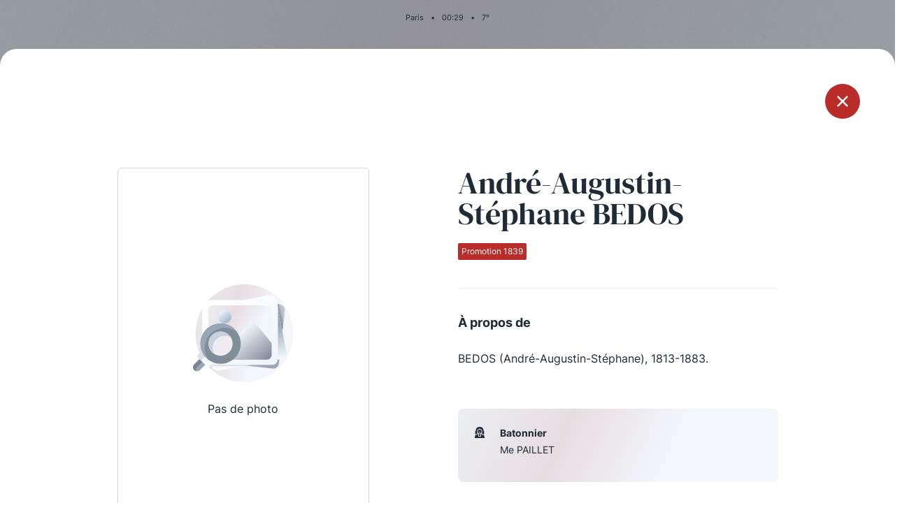

--- FILE ---
content_type: text/html; charset=UTF-8
request_url: https://www.laconference.net/secretaires/andre-augustin-stephane-bedos/
body_size: 2893
content:
<!DOCTYPE html>
<html lang="fr-FR">

<head>
    <meta charset="UTF-8">
    <meta name="viewport" content="width=device-width, initial-scale=1.0" />
    <link rel="profile" href="https://gmpg.org/xfn/11">

        <title>La Conférence des Avocats du Barreau de Paris</title>
    <meta name="description" content="Les douze « Secrétaires de la Conférence » sont autant d’avocats élus à l’issue d’un concours jugeant de l’aptitude oratoire et de la capacité de conviction des candidats.">
    <link rel="apple-touch-icon" sizes="180x180" href="https://www.laconference.net/wp-content/themes/laconference/assets/favicon/apple-touch-icon.png">
    <link rel="icon" type="image/png" href="https://www.laconference.net/wp-content/themes/laconference/assets/favicon/favicon-32x32.png" sizes="32x32">
    <link rel="icon" type="image/png" href="https://www.laconference.net/wp-content/themes/laconference/assets/favicon/favicon-16x16.png" sizes="16x16">
    <link rel="manifest" href="/wp-content/themes/laconference/assets/favicon/site.webmanifest" crossorigin="use-credentials">
    <link rel="mask-icon" href="https://www.laconference.net/wp-content/themes/laconference/assets/favicon/safari-pinned-tab.svg" color="#5bbad5">
    <meta name="msapplication-TileColor" content="#da532c">
    <meta name="theme-color" content="#ffffff">
    <link rel="shortcut icon" type="image/x-icon" href="https://www.laconference.net/wp-content/themes/laconference/assets/favicon/favicon.ico">
    <meta name='HandheldFriendly' content='true' />
    <meta name='format-detection' content='telephone=no' />
    <meta name="msapplication-tap-highlight" content="no">
    <meta itemprop="name" content="La Conférence des Avocats du Barreau de Paris">
    <meta itemprop="description" content="Les douze « Secrétaires de la Conférence » sont autant d’avocats élus à l’issue d’un concours jugeant de l’aptitude oratoire et de la capacité de conviction des candidats.">
    <meta itemprop="image" content="https://www.laconference.net/wp-content/uploads/2021/07/share.jpg">
    <meta property="fb:app_id" content="">
    <meta property="og:url" content="https://www.laconference.net/secretaires/andre-augustin-stephane-bedos/">
    <meta property="og:type" content="website">
    <meta property="og:title" content="La Conférence des Avocats du Barreau de Paris">
    <meta property="og:description" content="Les douze « Secrétaires de la Conférence » sont autant d’avocats élus à l’issue d’un concours jugeant de l’aptitude oratoire et de la capacité de conviction des candidats.">
    <meta property="og:image" content="https://www.laconference.net/wp-content/uploads/2021/07/share.jpg">
    <meta name="twitter:card" content="summary_large_image">
    <meta name="twitter:title" content="La Conférence des Avocats du Barreau de Paris">
    <meta name="twitter:description" content="Les douze « Secrétaires de la Conférence » sont autant d’avocats élus à l’issue d’un concours jugeant de l’aptitude oratoire et de la capacité de conviction des candidats.">
    <meta name="twitter:image" content="https://www.laconference.net/wp-content/uploads/2021/07/share-800x418.jpg">

    <meta name='robots' content='max-image-preview:large' />
<link rel='dns-prefetch' href='//s.w.org' />
<link rel='stylesheet' id='app.css-css'  href='https://www.laconference.net/wp-content/themes/laconference/assets/css/app.css?ver=1633539026' media='all' />
<link rel='stylesheet' id='wp-block-library-css'  href='https://www.laconference.net/wp-includes/css/dist/block-library/style.min.css' media='all' />
<link rel="canonical" href="https://www.laconference.net/secretaires/andre-augustin-stephane-bedos/" />
</head>

<body class="secretaires-template-default single single-secretaires postid-2516">
    <div class="background"></div>
<header class="main-header">
    <nav class="main-navigation" data-module="mainNav">
        <div class="container">
            <div class="row">
                <div class="col">
                    <div class="main-header-top">
                        <p class="location-infos"><span class="location">Paris</span><span class="separator">•</span><span class="time"><span class="hours">00</span>:<span class="minutes">00</span></span><span class="separator">•</span><span class="temperature">0</span>°</p>
                    </div>
                </div>
            </div>
            <div class="row">
                <div class="col">
                    <div class="main-header-bottom">
                        <ul class="socials">
                                                            <li class="social">
                                    <a href="https://twitter.com/confbarrparis/" class="icon-twitter" target="_blank" rel="noopener"></a>
                                </li>
                                                            <li class="social">
                                    <a href="https://www.facebook.com/conferencebarreauparis/" class="icon-facebook" target="_blank" rel="noopener"></a>
                                </li>
                                                            <li class="social">
                                    <a href="https://www.instagram.com/laconferencedubarreaudeparis/" class="icon-instagram" target="_blank" rel="noopener"></a>
                                </li>
                                                    </ul>
                        <a href="https://www.laconference.net" class="logo-header-container">
                            <img src="https://www.laconference.net/wp-content/themes/laconference/assets/img/logo-laconference.svg" class="logo-header desktop" alt="" loading="lazy">
                            <img src="https://www.laconference.net/wp-content/themes/laconference/assets/img/logo-laconference-horizontal.svg" class="logo-header mobile" alt="" loading="lazy">
                        </a>
                        <button type="button" class="btn menu">
                            <span class="text">Menu</span>
                            <span class="burger"></span>
                        </button>
                    </div>
                </div>
            </div>
        </div>
        <div class="menu-header-container">
            <div class="container">
                <div class="row">
                    <div class="col">
                        <a href="https://www.laconference.net" class="logo-menu-header-container">
                            <img src="https://www.laconference.net/wp-content/themes/laconference/assets/img/logo-laconference.svg" class="logo-menu-header desktop" alt="" loading="lazy">
                            <img src="https://www.laconference.net/wp-content/themes/laconference/assets/img/logo-laconference-horizontal.svg" class="logo-menu-header mobile" alt="" loading="lazy">
                        </a>
                    </div>
                </div>
                <div class="row">
                    <div class="col-md-2">
                    <ul id="menu-header-col1" class="menu-header"><li id="menu-item-1276" class="menu-item menu-item-type-post_type menu-item-object-page menu-item-1276"><a href="https://www.laconference.net/le-concours-de-la-conference/" class="menu-item-link">Le Concours de la Conférence</a></li>
<li id="menu-item-1277" class="menu-item menu-item-type-post_type menu-item-object-page menu-item-1277"><a href="https://www.laconference.net/la-conference-berryer/" class="menu-item-link">La Conférence Berryer</a></li>
<li id="menu-item-5213" class="menu-item menu-item-type-post_type menu-item-object-page menu-item-5213"><a href="https://www.laconference.net/la-petite-conference/" class="menu-item-link">La Petite Conférence</a></li>
</ul>                    </div>
                    <div class="offset-md-1 col-md-2">
                    <ul id="menu-header-col2" class="menu-header"><li id="menu-item-5214" class="menu-item menu-item-type-post_type menu-item-object-page menu-item-5214"><a href="https://www.laconference.net/la-conference/" class="menu-item-link">La Conférence</a></li>
<li id="menu-item-1280" class="menu-item menu-item-type-post_type menu-item-object-page menu-item-1280"><a href="https://www.laconference.net/actualites/" class="menu-item-link">Les actualités</a></li>
<li id="menu-item-5433" class="menu-item menu-item-type-post_type menu-item-object-page menu-item-5433"><a href="https://www.laconference.net/la-defense-penale/" class="menu-item-link">La défense pénale</a></li>
</ul>                    </div>
                                            <div class="col-6 offset-md-1 col-md-3">
                            <div class="img-container" style="background-image: url('https://www.laconference.net/wp-content/uploads/2021/04/pexels-sora-shimazaki-5669619-526x660.jpg');"></div>
                        </div>
                                                                    <div class="col-6 col-md-3">
                            <div class="img-container circle" style="background-image: url('https://www.laconference.net/wp-content/uploads/2021/04/pexels-brett-sayles-1000740-526x660.jpg');"></div>
                        </div>
                                        </div>
            </div>
        </div>
    </nav>
</header>
<div id="popin-mask">
    <div id="popin-secretary-single" class="popin popin-secretary" data-module="secretarySingle">
        <a href="https://www.laconference.net/la-conference/les-promotions/1839/" class="btn btn-close icon-cross"></a>
        <div class="popin-content">
            <div class="container">
                <div class="row">
                    <div class="offset-md-1 col-md-4">
                        <div class="img-container placeholder">
                                                    <img src="https://www.laconference.net/wp-content/themes/laconference/assets/img/placeholder.svg" alt="" loading="lazy">
                            <span>Pas de photo</span>
                                                    </div>
                    </div>
                    <div class="offset-md-1 col-md-5">
                        <div class="text-container">
                                                                            <div class="secretary-name">André-Augustin-Stéphane BEDOS</div>
                                                                                                    <div class="secretary-promotion tag la-conference">Promotion 1839</div>
                                                                                <div class="secretary-description">
                                <hr>
                                <div class="title">À propos de</div>
                                <p>BEDOS (André-Augustin-Stéphane), 1813-1883.</p>
                            </div>
                                                        <ul class="infos">
                                                            <li class="info icon-hat">
                                    <div class="info-title">Batonnier</div>
                                    <div class="info-text">
                                        <p>Me PAILLET</p>
                                    </div>
                                </li>
                                                            </ul>
                        </div>
                    </div>
                </div>
            </div>
        </div>
    </div>
</div>

<footer class="main-footer">
    <div class="container">
        <div class="row">
            <div class="col">
                <div class="logo-container">
                    <a href="https://www.laconference.net">
                        <img src="https://www.laconference.net/wp-content/themes/laconference/assets/img/logo-laconference.svg" class="footer-logo desktop" alt="" loading="lazy">
                        <img src="https://www.laconference.net/wp-content/themes/laconference/assets/img/logo-laconference-horizontal.svg" class="footer-logo mobile" alt="" loading="lazy">
                    </a>
                </div>
            </div>
        </div>
        <div class="row">
            <div class="col-md-3">
                            <div class="footer-column-title">Qui sommes-nous ?</div>
                <ul id="menu-footer-col1" class="menu-footer"><li id="menu-item-1281" class="menu-item menu-item-type-post_type menu-item-object-page menu-item-1281"><a href="https://www.laconference.net/la-conference/" class="a-link">La Conférence</a></li>
<li id="menu-item-5226" class="menu-item menu-item-type-custom menu-item-object-custom menu-item-5226"><a href="https://ssl.avocatparis.org/Econference/" class="a-link">La Conférence de Renfort</a></li>
<li id="menu-item-5431" class="menu-item menu-item-type-post_type menu-item-object-page menu-item-5431"><a href="https://www.laconference.net/la-defense-penale/" class="a-link">La défense pénale</a></li>
</ul>            </div>
            <div class="offset-md-1 col-md-3">
                            <div class="footer-column-title">Les conférences</div>
                <ul id="menu-footer-col2" class="menu-footer"><li id="menu-item-1282" class="menu-item menu-item-type-post_type menu-item-object-page menu-item-1282"><a href="https://www.laconference.net/la-conference/" class="a-link">La Conférence</a></li>
<li id="menu-item-1283" class="menu-item menu-item-type-post_type menu-item-object-page menu-item-1283"><a href="https://www.laconference.net/le-concours-de-la-conference/" class="a-link">Le Concours de la Conférence</a></li>
<li id="menu-item-1284" class="menu-item menu-item-type-post_type menu-item-object-page menu-item-1284"><a href="https://www.laconference.net/la-conference-berryer/" class="a-link">La Conférence Berryer</a></li>
<li id="menu-item-1285" class="menu-item menu-item-type-post_type menu-item-object-page menu-item-1285"><a href="https://www.laconference.net/la-petite-conference/" class="a-link">La Petite Conférence</a></li>
</ul>            </div>
            <div class="offset-md-1 col-md-3">
                            <div class="footer-column-title">Suivez-nous</div>
                                <ul class="menu-footer social">
                                    <li class="menu-item">
                        <a href="https://twitter.com/confbarrparis/" class="icon icon-twitter" target="_blank" rel="noopener"></a>
                    </li>
                                        <li class="menu-item">
                        <a href="https://www.facebook.com/conferencebarreauparis/" class="icon icon-facebook" target="_blank" rel="noopener"></a>
                    </li>
                                        <li class="menu-item">
                        <a href="https://www.instagram.com/laconferencedubarreaudeparis/" class="icon icon-instagram" target="_blank" rel="noopener"></a>
                    </li>
                                    </ul>
            </div>
        </div>
        <div class="row">
            <div class="col">
                <div class="bottom">
                                    <p>&copy;2026 La Conférence / Tous droits réservés </p>
                                        <p><a href="https://www.laconference.net/mentions-legales/" class="a-link">Mentions légales</a></p>
                </div>
            </div>
        </div>
    </div>
</footer>
<div id="popin-mask">
    <div id="popin-secretary" class="popin popin-secretary">
        <button type="button" class="btn close icon-cross"></button>
        <div class="popin-content">
            <div class="container">
                <div class="row">
                    <div class="offset-md-1 col-md-4">
                        <div class="img-container"></div>
                    </div>
                    <div class="offset-md-1 col-md-5">
                        <div class="text-container"></div>
                    </div>
                </div>
            </div>
        </div>
    </div>

    <div id="popin-video" class="popin popin-video">
        <button type="button" class="btn close icon-cross"></button>
        <div class="popin-content">
            <div class="container">
                <div class="row">
                    <div class="col">
                        <div class="video-container">
                            <!-- videoBtn -->
                        </div>
                    </div>
                </div>
            </div>
        </div>
    </div>
</div>
<script id='app.js-js-extra'>
var ParamsData = {"wp_ajax_url":"https:\/\/www.laconference.net\/wp-admin\/admin-ajax.php","wp_theme_url":"https:\/\/www.laconference.net\/wp-content\/themes\/laconference\/","wp_home_url":"https:\/\/www.laconference.net","nonce":"ee4c466a92"};
</script>
<script src='https://www.laconference.net/wp-content/themes/laconference/assets/js/app.js?ver=1633539026' id='app.js-js'></script>
<script src='https://www.laconference.net/wp-includes/js/wp-embed.min.js' id='wp-embed-js'></script>
</body>

</html>


--- FILE ---
content_type: application/javascript
request_url: https://www.laconference.net/wp-content/themes/laconference/assets/js/app.js?ver=1633539026
body_size: 78983
content:
/******/ (function(modules) { // webpackBootstrap
/******/ 	// install a JSONP callback for chunk loading
/******/ 	function webpackJsonpCallback(data) {
/******/ 		var chunkIds = data[0];
/******/ 		var moreModules = data[1];
/******/
/******/
/******/ 		// add "moreModules" to the modules object,
/******/ 		// then flag all "chunkIds" as loaded and fire callback
/******/ 		var moduleId, chunkId, i = 0, resolves = [];
/******/ 		for(;i < chunkIds.length; i++) {
/******/ 			chunkId = chunkIds[i];
/******/ 			if(Object.prototype.hasOwnProperty.call(installedChunks, chunkId) && installedChunks[chunkId]) {
/******/ 				resolves.push(installedChunks[chunkId][0]);
/******/ 			}
/******/ 			installedChunks[chunkId] = 0;
/******/ 		}
/******/ 		for(moduleId in moreModules) {
/******/ 			if(Object.prototype.hasOwnProperty.call(moreModules, moduleId)) {
/******/ 				modules[moduleId] = moreModules[moduleId];
/******/ 			}
/******/ 		}
/******/ 		if(parentJsonpFunction) parentJsonpFunction(data);
/******/
/******/ 		while(resolves.length) {
/******/ 			resolves.shift()();
/******/ 		}
/******/
/******/ 	};
/******/
/******/
/******/ 	// The module cache
/******/ 	var installedModules = {};
/******/
/******/ 	// object to store loaded and loading chunks
/******/ 	// undefined = chunk not loaded, null = chunk preloaded/prefetched
/******/ 	// Promise = chunk loading, 0 = chunk loaded
/******/ 	var installedChunks = {
/******/ 		"app": 0
/******/ 	};
/******/
/******/
/******/
/******/ 	// script path function
/******/ 	function jsonpScriptSrc(chunkId) {
/******/ 		return __webpack_require__.p + "./js/chunks/" + {"0":"efa55378fd18107127c2","1":"57dbff6b0b6b147bcd8e","2":"d2a27bc8dc26f84e2d22","3":"b6ac36c1d287d0399a6c","4":"8c7a2fbead68b252de86","5":"87d0a9de90ca213599f0","6":"051eb99c1330694546f1","7":"0027223b55076ae25629","8":"e234673f14b19e6df27b","9":"4524b5f307e29e33ad61","10":"b7746c3f6ffe1409bb07","11":"88968b9e5018df336f88","12":"ff0a56e76626a4bc0c27","13":"cefa3fbd273a9b679364","14":"3691897bb155e400b4c1","15":"9238c0216e417f6d536e","16":"0d8c4baa71c503dcdc16","17":"a331c619a081ddafef80"}[chunkId] + ".js"
/******/ 	}
/******/
/******/ 	// The require function
/******/ 	function __webpack_require__(moduleId) {
/******/
/******/ 		// Check if module is in cache
/******/ 		if(installedModules[moduleId]) {
/******/ 			return installedModules[moduleId].exports;
/******/ 		}
/******/ 		// Create a new module (and put it into the cache)
/******/ 		var module = installedModules[moduleId] = {
/******/ 			i: moduleId,
/******/ 			l: false,
/******/ 			exports: {}
/******/ 		};
/******/
/******/ 		// Execute the module function
/******/ 		modules[moduleId].call(module.exports, module, module.exports, __webpack_require__);
/******/
/******/ 		// Flag the module as loaded
/******/ 		module.l = true;
/******/
/******/ 		// Return the exports of the module
/******/ 		return module.exports;
/******/ 	}
/******/
/******/ 	// This file contains only the entry chunk.
/******/ 	// The chunk loading function for additional chunks
/******/ 	__webpack_require__.e = function requireEnsure(chunkId) {
/******/ 		var promises = [];
/******/
/******/
/******/ 		// JSONP chunk loading for javascript
/******/
/******/ 		var installedChunkData = installedChunks[chunkId];
/******/ 		if(installedChunkData !== 0) { // 0 means "already installed".
/******/
/******/ 			// a Promise means "currently loading".
/******/ 			if(installedChunkData) {
/******/ 				promises.push(installedChunkData[2]);
/******/ 			} else {
/******/ 				// setup Promise in chunk cache
/******/ 				var promise = new Promise(function(resolve, reject) {
/******/ 					installedChunkData = installedChunks[chunkId] = [resolve, reject];
/******/ 				});
/******/ 				promises.push(installedChunkData[2] = promise);
/******/
/******/ 				// start chunk loading
/******/ 				var script = document.createElement('script');
/******/ 				var onScriptComplete;
/******/
/******/ 				script.charset = 'utf-8';
/******/ 				script.timeout = 120;
/******/ 				if (__webpack_require__.nc) {
/******/ 					script.setAttribute("nonce", __webpack_require__.nc);
/******/ 				}
/******/ 				script.src = jsonpScriptSrc(chunkId);
/******/
/******/ 				// create error before stack unwound to get useful stacktrace later
/******/ 				var error = new Error();
/******/ 				onScriptComplete = function (event) {
/******/ 					// avoid mem leaks in IE.
/******/ 					script.onerror = script.onload = null;
/******/ 					clearTimeout(timeout);
/******/ 					var chunk = installedChunks[chunkId];
/******/ 					if(chunk !== 0) {
/******/ 						if(chunk) {
/******/ 							var errorType = event && (event.type === 'load' ? 'missing' : event.type);
/******/ 							var realSrc = event && event.target && event.target.src;
/******/ 							error.message = 'Loading chunk ' + chunkId + ' failed.\n(' + errorType + ': ' + realSrc + ')';
/******/ 							error.name = 'ChunkLoadError';
/******/ 							error.type = errorType;
/******/ 							error.request = realSrc;
/******/ 							chunk[1](error);
/******/ 						}
/******/ 						installedChunks[chunkId] = undefined;
/******/ 					}
/******/ 				};
/******/ 				var timeout = setTimeout(function(){
/******/ 					onScriptComplete({ type: 'timeout', target: script });
/******/ 				}, 120000);
/******/ 				script.onerror = script.onload = onScriptComplete;
/******/ 				document.head.appendChild(script);
/******/ 			}
/******/ 		}
/******/ 		return Promise.all(promises);
/******/ 	};
/******/
/******/ 	// expose the modules object (__webpack_modules__)
/******/ 	__webpack_require__.m = modules;
/******/
/******/ 	// expose the module cache
/******/ 	__webpack_require__.c = installedModules;
/******/
/******/ 	// define getter function for harmony exports
/******/ 	__webpack_require__.d = function(exports, name, getter) {
/******/ 		if(!__webpack_require__.o(exports, name)) {
/******/ 			Object.defineProperty(exports, name, { enumerable: true, get: getter });
/******/ 		}
/******/ 	};
/******/
/******/ 	// define __esModule on exports
/******/ 	__webpack_require__.r = function(exports) {
/******/ 		if(typeof Symbol !== 'undefined' && Symbol.toStringTag) {
/******/ 			Object.defineProperty(exports, Symbol.toStringTag, { value: 'Module' });
/******/ 		}
/******/ 		Object.defineProperty(exports, '__esModule', { value: true });
/******/ 	};
/******/
/******/ 	// create a fake namespace object
/******/ 	// mode & 1: value is a module id, require it
/******/ 	// mode & 2: merge all properties of value into the ns
/******/ 	// mode & 4: return value when already ns object
/******/ 	// mode & 8|1: behave like require
/******/ 	__webpack_require__.t = function(value, mode) {
/******/ 		if(mode & 1) value = __webpack_require__(value);
/******/ 		if(mode & 8) return value;
/******/ 		if((mode & 4) && typeof value === 'object' && value && value.__esModule) return value;
/******/ 		var ns = Object.create(null);
/******/ 		__webpack_require__.r(ns);
/******/ 		Object.defineProperty(ns, 'default', { enumerable: true, value: value });
/******/ 		if(mode & 2 && typeof value != 'string') for(var key in value) __webpack_require__.d(ns, key, function(key) { return value[key]; }.bind(null, key));
/******/ 		return ns;
/******/ 	};
/******/
/******/ 	// getDefaultExport function for compatibility with non-harmony modules
/******/ 	__webpack_require__.n = function(module) {
/******/ 		var getter = module && module.__esModule ?
/******/ 			function getDefault() { return module['default']; } :
/******/ 			function getModuleExports() { return module; };
/******/ 		__webpack_require__.d(getter, 'a', getter);
/******/ 		return getter;
/******/ 	};
/******/
/******/ 	// Object.prototype.hasOwnProperty.call
/******/ 	__webpack_require__.o = function(object, property) { return Object.prototype.hasOwnProperty.call(object, property); };
/******/
/******/ 	// __webpack_public_path__
/******/ 	__webpack_require__.p = "/wp-content/themes/laconference/assets/";
/******/
/******/ 	// on error function for async loading
/******/ 	__webpack_require__.oe = function(err) { console.error(err); throw err; };
/******/
/******/ 	var jsonpArray = window["webpackJsonp"] = window["webpackJsonp"] || [];
/******/ 	var oldJsonpFunction = jsonpArray.push.bind(jsonpArray);
/******/ 	jsonpArray.push = webpackJsonpCallback;
/******/ 	jsonpArray = jsonpArray.slice();
/******/ 	for(var i = 0; i < jsonpArray.length; i++) webpackJsonpCallback(jsonpArray[i]);
/******/ 	var parentJsonpFunction = oldJsonpFunction;
/******/
/******/
/******/ 	// Load entry module and return exports
/******/ 	return __webpack_require__(__webpack_require__.s = 0);
/******/ })
/************************************************************************/
/******/ ({

/***/ "./assets/js lazy recursive ^.*$":
/*!**********************************************!*\
  !*** ./assets/js lazy ^.*$ namespace object ***!
  \**********************************************/
/*! no static exports found */
/***/ (function(module, exports, __webpack_require__) {

var map = {
	"./app": [
		"./assets/js/app.js",
		9
	],
	"./app.js": [
		"./assets/js/app.js",
		9
	],
	"./modules/accordion": [
		"./assets/js/modules/accordion.js",
		9,
		5
	],
	"./modules/accordion.js": [
		"./assets/js/modules/accordion.js",
		9,
		5
	],
	"./modules/archivesList": [
		"./assets/js/modules/archivesList.js",
		9,
		6
	],
	"./modules/archivesList.js": [
		"./assets/js/modules/archivesList.js",
		9,
		6
	],
	"./modules/backToTop": [
		"./assets/js/modules/backToTop.js",
		9,
		7
	],
	"./modules/backToTop.js": [
		"./assets/js/modules/backToTop.js",
		9,
		7
	],
	"./modules/carouselConference": [
		"./assets/js/modules/carouselConference.js",
		9,
		8
	],
	"./modules/carouselConference.js": [
		"./assets/js/modules/carouselConference.js",
		9,
		8
	],
	"./modules/carouselHome": [
		"./assets/js/modules/carouselHome.js",
		9,
		0,
		9
	],
	"./modules/carouselHome.js": [
		"./assets/js/modules/carouselHome.js",
		9,
		0,
		9
	],
	"./modules/carouselVideos": [
		"./assets/js/modules/carouselVideos.js",
		9,
		0,
		10
	],
	"./modules/carouselVideos.js": [
		"./assets/js/modules/carouselVideos.js",
		9,
		0,
		10
	],
	"./modules/homePage": [
		"./assets/js/modules/homePage.js",
		9,
		11
	],
	"./modules/homePage.js": [
		"./assets/js/modules/homePage.js",
		9,
		11
	],
	"./modules/mainNav": [
		"./assets/js/modules/mainNav.js",
		9,
		12
	],
	"./modules/mainNav.js": [
		"./assets/js/modules/mainNav.js",
		9,
		12
	],
	"./modules/newsList": [
		"./assets/js/modules/newsList.js",
		9,
		13
	],
	"./modules/newsList.js": [
		"./assets/js/modules/newsList.js",
		9,
		13
	],
	"./modules/pageNavigation": [
		"./assets/js/modules/pageNavigation.js",
		9,
		14
	],
	"./modules/pageNavigation.js": [
		"./assets/js/modules/pageNavigation.js",
		9,
		14
	],
	"./modules/popin": [
		"./assets/js/modules/popin.js",
		9,
		15
	],
	"./modules/popin.js": [
		"./assets/js/modules/popin.js",
		9,
		15
	],
	"./modules/resizeBlock": [
		"./assets/js/modules/resizeBlock.js",
		9,
		16
	],
	"./modules/resizeBlock.js": [
		"./assets/js/modules/resizeBlock.js",
		9,
		16
	],
	"./modules/secretaries": [
		"./assets/js/modules/secretaries.js",
		9,
		1
	],
	"./modules/secretaries.js": [
		"./assets/js/modules/secretaries.js",
		9,
		1
	],
	"./modules/secretary": [
		"./assets/js/modules/secretary.js",
		9,
		2
	],
	"./modules/secretary.js": [
		"./assets/js/modules/secretary.js",
		9,
		2
	],
	"./modules/secretarySingle": [
		"./assets/js/modules/secretarySingle.js",
		9,
		3
	],
	"./modules/secretarySingle.js": [
		"./assets/js/modules/secretarySingle.js",
		9,
		3
	],
	"./modules/tabPanels": [
		"./assets/js/modules/tabPanels.js",
		9,
		17
	],
	"./modules/tabPanels.js": [
		"./assets/js/modules/tabPanels.js",
		9,
		17
	],
	"./modules/videoBtn": [
		"./assets/js/modules/videoBtn.js",
		9,
		4
	],
	"./modules/videoBtn.js": [
		"./assets/js/modules/videoBtn.js",
		9,
		4
	],
	"./polyfill/arrayFind": [
		"./assets/js/polyfill/arrayFind.js",
		7
	],
	"./polyfill/arrayFind.js": [
		"./assets/js/polyfill/arrayFind.js",
		7
	],
	"./polyfill/arrayFrom": [
		"./assets/js/polyfill/arrayFrom.js",
		7
	],
	"./polyfill/arrayFrom.js": [
		"./assets/js/polyfill/arrayFrom.js",
		7
	],
	"./polyfill/dataset": [
		"./assets/js/polyfill/dataset.js",
		7
	],
	"./polyfill/dataset.js": [
		"./assets/js/polyfill/dataset.js",
		7
	]
};
function webpackAsyncContext(req) {
	if(!__webpack_require__.o(map, req)) {
		return Promise.resolve().then(function() {
			var e = new Error("Cannot find module '" + req + "'");
			e.code = 'MODULE_NOT_FOUND';
			throw e;
		});
	}

	var ids = map[req], id = ids[0];
	return Promise.all(ids.slice(2).map(__webpack_require__.e)).then(function() {
		return __webpack_require__.t(id, ids[1])
	});
}
webpackAsyncContext.keys = function webpackAsyncContextKeys() {
	return Object.keys(map);
};
webpackAsyncContext.id = "./assets/js lazy recursive ^.*$";
module.exports = webpackAsyncContext;

/***/ }),

/***/ "./assets/js/app.js":
/*!**************************!*\
  !*** ./assets/js/app.js ***!
  \**************************/
/*! no exports provided */
/***/ (function(module, __webpack_exports__, __webpack_require__) {

"use strict";
__webpack_require__.r(__webpack_exports__);
/* harmony import */ var _babel_polyfill__WEBPACK_IMPORTED_MODULE_0__ = __webpack_require__(/*! @babel/polyfill */ "./node_modules/@babel/polyfill/lib/index.js");
/* harmony import */ var _babel_polyfill__WEBPACK_IMPORTED_MODULE_0___default = /*#__PURE__*/__webpack_require__.n(_babel_polyfill__WEBPACK_IMPORTED_MODULE_0__);
/* harmony import */ var _babel_plugin_syntax_dynamic_import__WEBPACK_IMPORTED_MODULE_1__ = __webpack_require__(/*! @babel/plugin-syntax-dynamic-import */ "./node_modules/@babel/plugin-syntax-dynamic-import/lib/index.js");
/* harmony import */ var _babel_plugin_syntax_dynamic_import__WEBPACK_IMPORTED_MODULE_1___default = /*#__PURE__*/__webpack_require__.n(_babel_plugin_syntax_dynamic_import__WEBPACK_IMPORTED_MODULE_1__);
/* harmony import */ var _polyfill_arrayFrom__WEBPACK_IMPORTED_MODULE_2__ = __webpack_require__(/*! ./polyfill/arrayFrom */ "./assets/js/polyfill/arrayFrom.js");
/* harmony import */ var _polyfill_arrayFrom__WEBPACK_IMPORTED_MODULE_2___default = /*#__PURE__*/__webpack_require__.n(_polyfill_arrayFrom__WEBPACK_IMPORTED_MODULE_2__);
/* harmony import */ var _polyfill_arrayFind__WEBPACK_IMPORTED_MODULE_3__ = __webpack_require__(/*! ./polyfill/arrayFind */ "./assets/js/polyfill/arrayFind.js");
/* harmony import */ var _polyfill_arrayFind__WEBPACK_IMPORTED_MODULE_3___default = /*#__PURE__*/__webpack_require__.n(_polyfill_arrayFind__WEBPACK_IMPORTED_MODULE_3__);
/* harmony import */ var _polyfill_dataset__WEBPACK_IMPORTED_MODULE_4__ = __webpack_require__(/*! ./polyfill/dataset */ "./assets/js/polyfill/dataset.js");
/* harmony import */ var _polyfill_dataset__WEBPACK_IMPORTED_MODULE_4___default = /*#__PURE__*/__webpack_require__.n(_polyfill_dataset__WEBPACK_IMPORTED_MODULE_4__);
/* harmony import */ var conditioner_core_conditioner_core_min__WEBPACK_IMPORTED_MODULE_5__ = __webpack_require__(/*! conditioner-core/conditioner-core.min */ "./node_modules/conditioner-core/conditioner-core.min.js");
/* harmony import */ var conditioner_core_conditioner_core_min__WEBPACK_IMPORTED_MODULE_5___default = /*#__PURE__*/__webpack_require__.n(conditioner_core_conditioner_core_min__WEBPACK_IMPORTED_MODULE_5__);
/* eslint-disable */







function copyright() {
  console.log('%cDesign et code - http://laroutourne.studio/', 'background: #000; border: 2px solid #fff; padding: 15px; color: #fff; font-size: .8rem;');
}

copyright();
document.documentElement.className = 'js';
conditioner_core_conditioner_core_min__WEBPACK_IMPORTED_MODULE_5__["addPlugin"]({
  // the plugin "monitor" hook
  // use in html : <div data-module="modules/component.js" data-context="@visible true"></div>
  monitor: {
    // the name of our monitor, not prefixed with "@"
    name: 'visible',
    // the monitor factory method, this will create our monitor
    create: function create(context, element) {
      return {
        // current match state
        matches: false,
        // called by conditioner to start listening for changes
        addListener: function addListener(change) {
          var _this = this;

          new IntersectionObserver(function (entries) {
            // update the matches state
            _this.matches = entries.pop().isIntersecting === context; // inform conditioner of the new state

            change();
          }).observe(element);
        }
      };
    }
  },
  // converts module aliases to paths
  moduleSetName: function moduleSetName(name) {
    return "./modules/".concat(name, ".js");
  },
  // get the module constructor
  moduleGetConstructor: function moduleGetConstructor(module) {
    return module.default;
  },
  // override the import (this makes webpack bundle all the dynamically included files as well)
  // https://webpack.js.org/api/module-methods/#import-
  // - set to "eager" to create a single chunk for all modules
  // - set to "lazy" to create a separate chunk for each module
  moduleImport: function moduleImport(name) {
    return __webpack_require__("./assets/js lazy recursive ^.*$")("".concat(name));
  }
});
conditioner_core_conditioner_core_min__WEBPACK_IMPORTED_MODULE_5__["hydrate"](document.documentElement);

/***/ }),

/***/ "./assets/js/polyfill/arrayFind.js":
/*!*****************************************!*\
  !*** ./assets/js/polyfill/arrayFind.js ***!
  \*****************************************/
/*! no static exports found */
/***/ (function(module, exports) {

// https://tc39.github.io/ecma262/#sec-array.prototype.find

/* eslint-disable */
if (!Array.prototype.find) {
  Object.defineProperty(Array.prototype, 'find', {
    value: function value(predicate) {
      // 1. Let O be ? ToObject(this value).
      if (this == null) {
        throw new TypeError('"this" is null or not defined');
      }

      var o = Object(this); // 2. Let len be ? ToLength(? Get(O, "length")).

      var len = o.length >>> 0; // 3. If IsCallable(predicate) is false, throw a TypeError exception.

      if (typeof predicate !== 'function') {
        throw new TypeError('predicate must be a function');
      } // 4. If thisArg was supplied, let T be thisArg; else let T be undefined.


      var thisArg = arguments[1]; // 5. Let k be 0.

      var k = 0; // 6. Repeat, while k < len

      while (k < len) {
        // a. Let Pk be ! ToString(k).
        // b. Let kValue be ? Get(O, Pk).
        // c. Let testResult be ToBoolean(? Call(predicate, T, « kValue, k, O »)).
        // d. If testResult is true, return kValue.
        var kValue = o[k];

        if (predicate.call(thisArg, kValue, k, o)) {
          return kValue;
        } // e. Increase k by 1.


        k++;
      } // 7. Return undefined.


      return undefined;
    },
    configurable: true,
    writable: true
  });
}

/***/ }),

/***/ "./assets/js/polyfill/arrayFrom.js":
/*!*****************************************!*\
  !*** ./assets/js/polyfill/arrayFrom.js ***!
  \*****************************************/
/*! no static exports found */
/***/ (function(module, exports) {

// Production steps of ECMA-262, Edition 6, 22.1.2.1

/* eslint-disable */
if (!Array.from) {
  Array.from = function () {
    var toStr = Object.prototype.toString;

    var isCallable = function isCallable(fn) {
      return typeof fn === 'function' || toStr.call(fn) === '[object Function]';
    };

    var toInteger = function toInteger(value) {
      var number = Number(value);

      if (isNaN(number)) {
        return 0;
      }

      if (number === 0 || !isFinite(number)) {
        return number;
      }

      return (number > 0 ? 1 : -1) * Math.floor(Math.abs(number));
    };

    var maxSafeInteger = Math.pow(2, 53) - 1;

    var toLength = function toLength(value) {
      var len = toInteger(value);
      return Math.min(Math.max(len, 0), maxSafeInteger);
    }; // The length property of the from method is 1.


    return function from(arrayLike
    /*, mapFn, thisArg */
    ) {
      // 1. Let C be the this value.
      var C = this; // 2. Let items be ToObject(arrayLike).

      var items = Object(arrayLike); // 3. ReturnIfAbrupt(items).

      if (arrayLike == null) {
        throw new TypeError('Array.from requires an array-like object - not null or undefined');
      } // 4. If mapfn is undefined, then let mapping be false.


      var mapFn = arguments.length > 1 ? arguments[1] : void undefined;
      var T;

      if (typeof mapFn !== 'undefined') {
        // 5. else
        // 5. a If IsCallable(mapfn) is false, throw a TypeError exception.
        if (!isCallable(mapFn)) {
          throw new TypeError('Array.from: when provided, the second argument must be a function');
        } // 5. b. If thisArg was supplied, let T be thisArg; else let T be undefined.


        if (arguments.length > 2) {
          T = arguments[2];
        }
      } // 10. Let lenValue be Get(items, "length").
      // 11. Let len be ToLength(lenValue).


      var len = toLength(items.length); // 13. If IsConstructor(C) is true, then
      // 13. a. Let A be the result of calling the [[Construct]] internal method
      // of C with an argument list containing the single item len.
      // 14. a. Else, Let A be ArrayCreate(len).

      var A = isCallable(C) ? Object(new C(len)) : new Array(len); // 16. Let k be 0.

      var k = 0; // 17. Repeat, while k < len… (also steps a - h)

      var kValue;

      while (k < len) {
        kValue = items[k];

        if (mapFn) {
          A[k] = typeof T === 'undefined' ? mapFn(kValue, k) : mapFn.call(T, kValue, k);
        } else {
          A[k] = kValue;
        }

        k += 1;
      } // 18. Let putStatus be Put(A, "length", len, true).


      A.length = len; // 20. Return A.

      return A;
    };
  }();
}

/***/ }),

/***/ "./assets/js/polyfill/dataset.js":
/*!***************************************!*\
  !*** ./assets/js/polyfill/dataset.js ***!
  \***************************************/
/*! no static exports found */
/***/ (function(module, exports, __webpack_require__) {

var __WEBPACK_AMD_DEFINE_RESULT__;/*
 * @preserve dataset polyfill for IE < 11. See https://developer.mozilla.org/en-US/docs/Web/API/HTMLElement/dataset and http://caniuse.com/#search=dataset
 *
 * @author ShirtlessKirk copyright 2015
 * @license WTFPL (http://www.wtfpl.net/txt/copying)
 */

/* eslint-disable */

/* global define: false, module: false */

/* jslint nomen: true, regexp: true, unparam: true */
(function datasetModule(global, definition) {
  // non-exporting module magic dance
  'use strict';

  var amd = 'amd',
      exports = 'exports'; // keeps the method names for CommonJS / AMD from being compiled to single character variable

  if ( true && __webpack_require__(/*! !webpack amd define */ "./node_modules/webpack/buildin/amd-define.js")[amd]) {
    !(__WEBPACK_AMD_DEFINE_RESULT__ = (function definer() {
      return definition(global);
    }).call(exports, __webpack_require__, exports, module),
				__WEBPACK_AMD_DEFINE_RESULT__ !== undefined && (module.exports = __WEBPACK_AMD_DEFINE_RESULT__));
  } else if (false) {} else {
    definition(global);
  }
})(window, function datasetPolyfill(global) {
  'use strict';

  var attribute,
      attributes,
      counter,
      dash,
      dataRegEx,
      document = global.document,
      hasEventListener,
      length,
      match,
      mutationSupport,
      test = document.createElement('_'),
      DOMAttrModified = 'DOMAttrModified';

  function clearDataset(event) {
    delete event.target._datasetCache;
  }

  function toCamelCase(string) {
    return string.replace(dash, function (m, letter) {
      return letter.toUpperCase();
    });
  }

  function getDataset() {
    var dataset = {};
    attributes = this.attributes;

    for (counter = 0, length = attributes.length; counter < length; counter += 1) {
      attribute = attributes[counter];
      match = attribute.name.match(dataRegEx);

      if (match) {
        dataset[toCamelCase(match[1])] = attribute.value;
      }
    }

    return dataset;
  }

  function mutation() {
    if (hasEventListener) {
      test.removeEventListener(DOMAttrModified, mutation, false);
    } else {
      test.detachEvent('on' + DOMAttrModified, mutation);
    }

    mutationSupport = true;
  }

  if (test.dataset !== undefined) {
    return;
  }
  /* eslint-disable */


  dash = /\-([a-z])/ig;
  dataRegEx = /^data\-(.+)/;
  hasEventListener = !!document.addEventListener;
  mutationSupport = false;

  if (hasEventListener) {
    test.addEventListener(DOMAttrModified, mutation, false);
  } else {
    test.attachEvent('on' + DOMAttrModified, mutation);
  } // trigger event (if supported)


  test.setAttribute('foo', 'bar');
  Object.defineProperty(global.Element.prototype, 'dataset', {
    get: mutationSupport ? function get() {
      if (!this._datasetCache) {
        this._datasetCache = getDataset.call(this);
      }

      return this._datasetCache;
    } : getDataset
  });

  if (mutationSupport && hasEventListener) {
    // < IE9 supports neither
    document.addEventListener(DOMAttrModified, clearDataset, false);
  }
});

/***/ }),

/***/ "./assets/scss/app.scss":
/*!******************************!*\
  !*** ./assets/scss/app.scss ***!
  \******************************/
/*! no static exports found */
/***/ (function(module, exports, __webpack_require__) {

// extracted by mini-css-extract-plugin

/***/ }),

/***/ "./node_modules/@babel/plugin-syntax-dynamic-import/lib/index.js":
/*!***********************************************************************!*\
  !*** ./node_modules/@babel/plugin-syntax-dynamic-import/lib/index.js ***!
  \***********************************************************************/
/*! no static exports found */
/***/ (function(module, exports, __webpack_require__) {

"use strict";


Object.defineProperty(exports, "__esModule", {
  value: true
});
exports.default = void 0;

var _helperPluginUtils = __webpack_require__(/*! @babel/helper-plugin-utils */ "./node_modules/@babel/plugin-syntax-dynamic-import/node_modules/@babel/helper-plugin-utils/lib/index.js");

var _default = (0, _helperPluginUtils.declare)(function (api) {
  api.assertVersion(7);
  return {
    name: "syntax-dynamic-import",
    manipulateOptions: function manipulateOptions(opts, parserOpts) {
      parserOpts.plugins.push("dynamicImport");
    }
  };
});

exports.default = _default;

/***/ }),

/***/ "./node_modules/@babel/plugin-syntax-dynamic-import/node_modules/@babel/helper-plugin-utils/lib/index.js":
/*!***************************************************************************************************************!*\
  !*** ./node_modules/@babel/plugin-syntax-dynamic-import/node_modules/@babel/helper-plugin-utils/lib/index.js ***!
  \***************************************************************************************************************/
/*! no static exports found */
/***/ (function(module, exports, __webpack_require__) {

"use strict";


Object.defineProperty(exports, "__esModule", {
  value: true
});
exports.declare = declare;

function declare(builder) {
  return function (api, options, dirname) {
    if (!api.assertVersion) {
      api = Object.assign(copyApiObject(api), {
        assertVersion: function assertVersion(range) {
          throwVersionError(range, api.version);
        }
      });
    }

    return builder(api, options || {}, dirname);
  };
}

function copyApiObject(api) {
  var proto = null;

  if (typeof api.version === "string" && /^7\./.test(api.version)) {
    proto = Object.getPrototypeOf(api);

    if (proto && (!has(proto, "version") || !has(proto, "transform") || !has(proto, "template") || !has(proto, "types"))) {
      proto = null;
    }
  }

  return Object.assign(Object.assign({}, proto), api);
}

function has(obj, key) {
  return Object.prototype.hasOwnProperty.call(obj, key);
}

function throwVersionError(range, version) {
  if (typeof range === "number") {
    if (!Number.isInteger(range)) {
      throw new Error("Expected string or integer value.");
    }

    range = "^".concat(range, ".0.0-0");
  }

  if (typeof range !== "string") {
    throw new Error("Expected string or integer value.");
  }

  var limit = Error.stackTraceLimit;

  if (typeof limit === "number" && limit < 25) {
    Error.stackTraceLimit = 25;
  }

  var err;

  if (version.slice(0, 2) === "7.") {
    err = new Error("Requires Babel \"^7.0.0-beta.41\", but was loaded with \"".concat(version, "\". ") + "You'll need to update your @babel/core version.");
  } else {
    err = new Error("Requires Babel \"".concat(range, "\", but was loaded with \"").concat(version, "\". ") + "If you are sure you have a compatible version of @babel/core, " + "it is likely that something in your build process is loading the " + "wrong version. Inspect the stack trace of this error to look for " + "the first entry that doesn't mention \"@babel/core\" or \"babel-core\" " + "to see what is calling Babel.");
  }

  if (typeof limit === "number") {
    Error.stackTraceLimit = limit;
  }

  throw Object.assign(err, {
    code: "BABEL_VERSION_UNSUPPORTED",
    version: version,
    range: range
  });
}

/***/ }),

/***/ "./node_modules/@babel/polyfill/lib/index.js":
/*!***************************************************!*\
  !*** ./node_modules/@babel/polyfill/lib/index.js ***!
  \***************************************************/
/*! no static exports found */
/***/ (function(module, exports, __webpack_require__) {

"use strict";


__webpack_require__(/*! ./noConflict */ "./node_modules/@babel/polyfill/lib/noConflict.js");

var _global = _interopRequireDefault(__webpack_require__(/*! core-js/library/fn/global */ "./node_modules/core-js/library/fn/global.js"));

function _interopRequireDefault(obj) {
  return obj && obj.__esModule ? obj : {
    "default": obj
  };
}

if (_global["default"]._babelPolyfill && typeof console !== "undefined" && console.warn) {
  console.warn("@babel/polyfill is loaded more than once on this page. This is probably not desirable/intended " + "and may have consequences if different versions of the polyfills are applied sequentially. " + "If you do need to load the polyfill more than once, use @babel/polyfill/noConflict " + "instead to bypass the warning.");
}

_global["default"]._babelPolyfill = true;

/***/ }),

/***/ "./node_modules/@babel/polyfill/lib/noConflict.js":
/*!********************************************************!*\
  !*** ./node_modules/@babel/polyfill/lib/noConflict.js ***!
  \********************************************************/
/*! no static exports found */
/***/ (function(module, exports, __webpack_require__) {

"use strict";


__webpack_require__(/*! core-js/es6 */ "./node_modules/core-js/es6/index.js");

__webpack_require__(/*! core-js/fn/array/includes */ "./node_modules/core-js/fn/array/includes.js");

__webpack_require__(/*! core-js/fn/array/flat-map */ "./node_modules/core-js/fn/array/flat-map.js");

__webpack_require__(/*! core-js/fn/string/pad-start */ "./node_modules/core-js/fn/string/pad-start.js");

__webpack_require__(/*! core-js/fn/string/pad-end */ "./node_modules/core-js/fn/string/pad-end.js");

__webpack_require__(/*! core-js/fn/string/trim-start */ "./node_modules/core-js/fn/string/trim-start.js");

__webpack_require__(/*! core-js/fn/string/trim-end */ "./node_modules/core-js/fn/string/trim-end.js");

__webpack_require__(/*! core-js/fn/symbol/async-iterator */ "./node_modules/core-js/fn/symbol/async-iterator.js");

__webpack_require__(/*! core-js/fn/object/get-own-property-descriptors */ "./node_modules/core-js/fn/object/get-own-property-descriptors.js");

__webpack_require__(/*! core-js/fn/object/values */ "./node_modules/core-js/fn/object/values.js");

__webpack_require__(/*! core-js/fn/object/entries */ "./node_modules/core-js/fn/object/entries.js");

__webpack_require__(/*! core-js/fn/promise/finally */ "./node_modules/core-js/fn/promise/finally.js");

__webpack_require__(/*! core-js/web */ "./node_modules/core-js/web/index.js");

__webpack_require__(/*! regenerator-runtime/runtime */ "./node_modules/regenerator-runtime/runtime.js");

/***/ }),

/***/ "./node_modules/conditioner-core/conditioner-core.min.js":
/*!***************************************************************!*\
  !*** ./node_modules/conditioner-core/conditioner-core.min.js ***!
  \***************************************************************/
/*! no static exports found */
/***/ (function(module, exports, __webpack_require__) {

var __WEBPACK_AMD_DEFINE_FACTORY__, __WEBPACK_AMD_DEFINE_ARRAY__, __WEBPACK_AMD_DEFINE_RESULT__;/* conditioner-core 2.3.3 */
!function (n, t) {
  if (true) !(__WEBPACK_AMD_DEFINE_ARRAY__ = [exports], __WEBPACK_AMD_DEFINE_FACTORY__ = (t),
				__WEBPACK_AMD_DEFINE_RESULT__ = (typeof __WEBPACK_AMD_DEFINE_FACTORY__ === 'function' ?
				(__WEBPACK_AMD_DEFINE_FACTORY__.apply(exports, __WEBPACK_AMD_DEFINE_ARRAY__)) : __WEBPACK_AMD_DEFINE_FACTORY__),
				__WEBPACK_AMD_DEFINE_RESULT__ !== undefined && (module.exports = __WEBPACK_AMD_DEFINE_RESULT__));else { var e; }
}(this, function (n) {
  "use strict";

  Object.defineProperty(n, "__esModule", {
    value: !0
  });

  var u = function u(n, t) {
    if (Array.isArray(n)) return n;
    if (Symbol.iterator in Object(n)) return function (n, t) {
      var e = [],
          r = !0,
          o = !1,
          u = void 0;

      try {
        for (var i, c = n[Symbol.iterator](); !(r = (i = c.next()).done) && (e.push(i.value), !t || e.length !== t); r = !0) {
          ;
        }
      } catch (n) {
        o = !0, u = n;
      } finally {
        try {
          !r && c.return && c.return();
        } finally {
          if (o) throw u;
        }
      }

      return e;
    }(n, t);
    throw new TypeError("Invalid attempt to destructure non-iterable instance");
  };

  function i(n) {
    if (Array.isArray(n)) {
      for (var t = 0, e = Array(n.length); t < n.length; t++) {
        e[t] = n[t];
      }

      return e;
    }

    return Array.from(n);
  }

  function c(n) {
    var t = n.match(a),
        e = u(t, 5),
        r = e[1],
        o = e[2];
    return [e[3], function (n) {
      return void 0 === n || "true" === n || "false" !== n && n;
    }(e[4]), "not" === o, "was" === r];
  }

  function t(n) {
    var t = function (t, n) {
      var e = s("moduleGetName", t),
          r = l("moduleSetName", e),
          o = {
        destruct: null,
        mounting: !1
      },
          u = {
        alias: e,
        name: r,
        element: t,
        mounted: !1,
        unmount: function unmount() {
          o.destruct && u.mounted && (d("moduleWillUnmount", u), o.destruct(), u.mounted = !1, d("moduleDidUnmount", u), u.onunmount.apply(t));
        },
        mount: function mount() {
          if (!u.mounted && !o.mounting) return o.mounting = !0, d("moduleWillMount", u), s("moduleImport", r).then(function (n) {
            o.destruct = s("moduleGetDestructor", s("moduleGetConstructor", n).apply(void 0, i(s("moduleSetConstructorArguments", r, t)))), o.mounting = !1, u.mounted = !0, d("moduleDidMount", u), u.onmount.apply(t, [u]);
          }).catch(function (n) {
            throw o.mounting = !1, d("moduleDidCatch", n, u), u.onmounterror.apply(t, [n, u]), new Error("Conditioner: " + n);
          }), u;
        },
        destroy: function destroy() {
          d("moduleWillDestroy", u), u.unmount(), d("moduleDidDestroy", u), u.ondestroy.apply(t), n();
        },
        onmounterror: function onmounterror() {},
        onmount: function onmount() {},
        onunmount: function onunmount() {},
        ondestroy: function ondestroy() {}
      };
      return u;
    }(n, function () {
      return r && r.destroy();
    }),
        e = s("moduleGetContext", n),
        r = e && function (n, t) {
      var e = o(n, t.element);
      return e.onchange = function (n) {
        return n ? t.mount() : t.unmount();
      }, e.start(), e;
    }(e, t);

    return e ? t : t.mount();
  }

  var a = /(was)? ?(not)? ?@([a-z]+) ?(.*)?/,
      f = /(?:was )?(?:not )?@[a-z]+ ?.*?(?:(?= and (?:was )?(?:not )?@[a-z])|$)/g,
      o = n.monitor = function (n, t) {
    var e = {
      matches: !1,
      active: !1,
      onchange: function onchange() {},
      start: function start() {
        e.active || (e.active = !0, r.forEach(function (n) {
          return n.forEach(function (n) {
            return n.addListener(o);
          });
        }), o());
      },
      stop: function stop() {
        e.active = !1, r.forEach(function (n) {
          return n.forEach(function (n) {
            n.removeListener && n.removeListener(o);
          });
        });
      },
      destroy: function destroy() {
        e.stop(), r.length = 0;
      }
    },
        r = n.split(" or ").map(function (n) {
      return function (n) {
        return n.match(f).map(c);
      }(n).map(function (n) {
        return function (n, t, e) {
          return n.invert = t, n.retain = e, n.matched = !1, n;
        }.apply(void 0, [function (n, t, e) {
          return m("monitor").find(function (n) {
            return n.name === t;
          }).create(e, n);
        }.apply(void 0, [t].concat(i(n)))].concat(i(n.splice(2))));
      });
    }),
        o = function o() {
      var n = r.reduce(function (n, t) {
        return !!n || function (n) {
          return n.reduce(function (n, t) {
            if (!n) return !1;
            var e = t.invert ? !t.matches : t.matches;
            return e && (t.matched = !0), !(!t.retain || !t.matched) || e;
          }, !0);
        }(t);
      }, !1);
      e.matches = n, e.onchange(n);
    };

    return e;
  },
      e = (n.hydrate = function (n) {
    return [].concat(i(s("moduleSelector", n))).map(t);
  }, []),
      r = n.addPlugin = function (n) {
    return e.push(n);
  },
      m = function m(t) {
    return e.filter(function (n) {
      return function (n, t) {
        return -1 < n.indexOf(t);
      }(Object.keys(n), t);
    }).map(function (n) {
      return n[t];
    });
  },
      d = function d(n) {
    for (var t = arguments.length, e = Array(1 < t ? t - 1 : 0), r = 1; r < t; r++) {
      e[r - 1] = arguments[r];
    }

    return m(n).forEach(function (n) {
      return n.apply(void 0, e);
    });
  },
      l = function l(n) {
    for (var t = arguments.length, e = Array(1 < t ? t - 1 : 0), r = 1; r < t; r++) {
      e[r - 1] = arguments[r];
    }

    return m(n).reduce(function (n, t) {
      return [t.apply(void 0, i(n))];
    }, e).shift();
  },
      s = function s(n) {
    for (var t = arguments.length, e = Array(1 < t ? t - 1 : 0), r = 1; r < t; r++) {
      e[r - 1] = arguments[r];
    }

    return m(n).pop().apply(void 0, e);
  };

  r({
    moduleSelector: function moduleSelector(n) {
      return n.querySelectorAll("[data-module]");
    },
    moduleGetContext: function moduleGetContext(n) {
      return n.dataset.context;
    },
    moduleImport: function moduleImport(e) {
      return new Promise(function (n, t) {
        if (self[e]) return n(self[e]);
      });
    },
    moduleGetConstructor: function moduleGetConstructor(n) {
      return n;
    },
    moduleGetDestructor: function moduleGetDestructor(n) {
      return n;
    },
    moduleSetConstructorArguments: function moduleSetConstructorArguments(n, t) {
      return [t];
    },
    moduleGetName: function moduleGetName(n) {
      return n.dataset.module;
    },
    monitor: {
      name: "media",
      create: function create(n) {
        return self.matchMedia(n);
      }
    }
  });
});

/***/ }),

/***/ "./node_modules/core-js/es6/index.js":
/*!*******************************************!*\
  !*** ./node_modules/core-js/es6/index.js ***!
  \*******************************************/
/*! no static exports found */
/***/ (function(module, exports, __webpack_require__) {

__webpack_require__(/*! ../modules/es6.symbol */ "./node_modules/core-js/modules/es6.symbol.js");

__webpack_require__(/*! ../modules/es6.object.create */ "./node_modules/core-js/modules/es6.object.create.js");

__webpack_require__(/*! ../modules/es6.object.define-property */ "./node_modules/core-js/modules/es6.object.define-property.js");

__webpack_require__(/*! ../modules/es6.object.define-properties */ "./node_modules/core-js/modules/es6.object.define-properties.js");

__webpack_require__(/*! ../modules/es6.object.get-own-property-descriptor */ "./node_modules/core-js/modules/es6.object.get-own-property-descriptor.js");

__webpack_require__(/*! ../modules/es6.object.get-prototype-of */ "./node_modules/core-js/modules/es6.object.get-prototype-of.js");

__webpack_require__(/*! ../modules/es6.object.keys */ "./node_modules/core-js/modules/es6.object.keys.js");

__webpack_require__(/*! ../modules/es6.object.get-own-property-names */ "./node_modules/core-js/modules/es6.object.get-own-property-names.js");

__webpack_require__(/*! ../modules/es6.object.freeze */ "./node_modules/core-js/modules/es6.object.freeze.js");

__webpack_require__(/*! ../modules/es6.object.seal */ "./node_modules/core-js/modules/es6.object.seal.js");

__webpack_require__(/*! ../modules/es6.object.prevent-extensions */ "./node_modules/core-js/modules/es6.object.prevent-extensions.js");

__webpack_require__(/*! ../modules/es6.object.is-frozen */ "./node_modules/core-js/modules/es6.object.is-frozen.js");

__webpack_require__(/*! ../modules/es6.object.is-sealed */ "./node_modules/core-js/modules/es6.object.is-sealed.js");

__webpack_require__(/*! ../modules/es6.object.is-extensible */ "./node_modules/core-js/modules/es6.object.is-extensible.js");

__webpack_require__(/*! ../modules/es6.object.assign */ "./node_modules/core-js/modules/es6.object.assign.js");

__webpack_require__(/*! ../modules/es6.object.is */ "./node_modules/core-js/modules/es6.object.is.js");

__webpack_require__(/*! ../modules/es6.object.set-prototype-of */ "./node_modules/core-js/modules/es6.object.set-prototype-of.js");

__webpack_require__(/*! ../modules/es6.object.to-string */ "./node_modules/core-js/modules/es6.object.to-string.js");

__webpack_require__(/*! ../modules/es6.function.bind */ "./node_modules/core-js/modules/es6.function.bind.js");

__webpack_require__(/*! ../modules/es6.function.name */ "./node_modules/core-js/modules/es6.function.name.js");

__webpack_require__(/*! ../modules/es6.function.has-instance */ "./node_modules/core-js/modules/es6.function.has-instance.js");

__webpack_require__(/*! ../modules/es6.parse-int */ "./node_modules/core-js/modules/es6.parse-int.js");

__webpack_require__(/*! ../modules/es6.parse-float */ "./node_modules/core-js/modules/es6.parse-float.js");

__webpack_require__(/*! ../modules/es6.number.constructor */ "./node_modules/core-js/modules/es6.number.constructor.js");

__webpack_require__(/*! ../modules/es6.number.to-fixed */ "./node_modules/core-js/modules/es6.number.to-fixed.js");

__webpack_require__(/*! ../modules/es6.number.to-precision */ "./node_modules/core-js/modules/es6.number.to-precision.js");

__webpack_require__(/*! ../modules/es6.number.epsilon */ "./node_modules/core-js/modules/es6.number.epsilon.js");

__webpack_require__(/*! ../modules/es6.number.is-finite */ "./node_modules/core-js/modules/es6.number.is-finite.js");

__webpack_require__(/*! ../modules/es6.number.is-integer */ "./node_modules/core-js/modules/es6.number.is-integer.js");

__webpack_require__(/*! ../modules/es6.number.is-nan */ "./node_modules/core-js/modules/es6.number.is-nan.js");

__webpack_require__(/*! ../modules/es6.number.is-safe-integer */ "./node_modules/core-js/modules/es6.number.is-safe-integer.js");

__webpack_require__(/*! ../modules/es6.number.max-safe-integer */ "./node_modules/core-js/modules/es6.number.max-safe-integer.js");

__webpack_require__(/*! ../modules/es6.number.min-safe-integer */ "./node_modules/core-js/modules/es6.number.min-safe-integer.js");

__webpack_require__(/*! ../modules/es6.number.parse-float */ "./node_modules/core-js/modules/es6.number.parse-float.js");

__webpack_require__(/*! ../modules/es6.number.parse-int */ "./node_modules/core-js/modules/es6.number.parse-int.js");

__webpack_require__(/*! ../modules/es6.math.acosh */ "./node_modules/core-js/modules/es6.math.acosh.js");

__webpack_require__(/*! ../modules/es6.math.asinh */ "./node_modules/core-js/modules/es6.math.asinh.js");

__webpack_require__(/*! ../modules/es6.math.atanh */ "./node_modules/core-js/modules/es6.math.atanh.js");

__webpack_require__(/*! ../modules/es6.math.cbrt */ "./node_modules/core-js/modules/es6.math.cbrt.js");

__webpack_require__(/*! ../modules/es6.math.clz32 */ "./node_modules/core-js/modules/es6.math.clz32.js");

__webpack_require__(/*! ../modules/es6.math.cosh */ "./node_modules/core-js/modules/es6.math.cosh.js");

__webpack_require__(/*! ../modules/es6.math.expm1 */ "./node_modules/core-js/modules/es6.math.expm1.js");

__webpack_require__(/*! ../modules/es6.math.fround */ "./node_modules/core-js/modules/es6.math.fround.js");

__webpack_require__(/*! ../modules/es6.math.hypot */ "./node_modules/core-js/modules/es6.math.hypot.js");

__webpack_require__(/*! ../modules/es6.math.imul */ "./node_modules/core-js/modules/es6.math.imul.js");

__webpack_require__(/*! ../modules/es6.math.log10 */ "./node_modules/core-js/modules/es6.math.log10.js");

__webpack_require__(/*! ../modules/es6.math.log1p */ "./node_modules/core-js/modules/es6.math.log1p.js");

__webpack_require__(/*! ../modules/es6.math.log2 */ "./node_modules/core-js/modules/es6.math.log2.js");

__webpack_require__(/*! ../modules/es6.math.sign */ "./node_modules/core-js/modules/es6.math.sign.js");

__webpack_require__(/*! ../modules/es6.math.sinh */ "./node_modules/core-js/modules/es6.math.sinh.js");

__webpack_require__(/*! ../modules/es6.math.tanh */ "./node_modules/core-js/modules/es6.math.tanh.js");

__webpack_require__(/*! ../modules/es6.math.trunc */ "./node_modules/core-js/modules/es6.math.trunc.js");

__webpack_require__(/*! ../modules/es6.string.from-code-point */ "./node_modules/core-js/modules/es6.string.from-code-point.js");

__webpack_require__(/*! ../modules/es6.string.raw */ "./node_modules/core-js/modules/es6.string.raw.js");

__webpack_require__(/*! ../modules/es6.string.trim */ "./node_modules/core-js/modules/es6.string.trim.js");

__webpack_require__(/*! ../modules/es6.string.iterator */ "./node_modules/core-js/modules/es6.string.iterator.js");

__webpack_require__(/*! ../modules/es6.string.code-point-at */ "./node_modules/core-js/modules/es6.string.code-point-at.js");

__webpack_require__(/*! ../modules/es6.string.ends-with */ "./node_modules/core-js/modules/es6.string.ends-with.js");

__webpack_require__(/*! ../modules/es6.string.includes */ "./node_modules/core-js/modules/es6.string.includes.js");

__webpack_require__(/*! ../modules/es6.string.repeat */ "./node_modules/core-js/modules/es6.string.repeat.js");

__webpack_require__(/*! ../modules/es6.string.starts-with */ "./node_modules/core-js/modules/es6.string.starts-with.js");

__webpack_require__(/*! ../modules/es6.string.anchor */ "./node_modules/core-js/modules/es6.string.anchor.js");

__webpack_require__(/*! ../modules/es6.string.big */ "./node_modules/core-js/modules/es6.string.big.js");

__webpack_require__(/*! ../modules/es6.string.blink */ "./node_modules/core-js/modules/es6.string.blink.js");

__webpack_require__(/*! ../modules/es6.string.bold */ "./node_modules/core-js/modules/es6.string.bold.js");

__webpack_require__(/*! ../modules/es6.string.fixed */ "./node_modules/core-js/modules/es6.string.fixed.js");

__webpack_require__(/*! ../modules/es6.string.fontcolor */ "./node_modules/core-js/modules/es6.string.fontcolor.js");

__webpack_require__(/*! ../modules/es6.string.fontsize */ "./node_modules/core-js/modules/es6.string.fontsize.js");

__webpack_require__(/*! ../modules/es6.string.italics */ "./node_modules/core-js/modules/es6.string.italics.js");

__webpack_require__(/*! ../modules/es6.string.link */ "./node_modules/core-js/modules/es6.string.link.js");

__webpack_require__(/*! ../modules/es6.string.small */ "./node_modules/core-js/modules/es6.string.small.js");

__webpack_require__(/*! ../modules/es6.string.strike */ "./node_modules/core-js/modules/es6.string.strike.js");

__webpack_require__(/*! ../modules/es6.string.sub */ "./node_modules/core-js/modules/es6.string.sub.js");

__webpack_require__(/*! ../modules/es6.string.sup */ "./node_modules/core-js/modules/es6.string.sup.js");

__webpack_require__(/*! ../modules/es6.date.now */ "./node_modules/core-js/modules/es6.date.now.js");

__webpack_require__(/*! ../modules/es6.date.to-json */ "./node_modules/core-js/modules/es6.date.to-json.js");

__webpack_require__(/*! ../modules/es6.date.to-iso-string */ "./node_modules/core-js/modules/es6.date.to-iso-string.js");

__webpack_require__(/*! ../modules/es6.date.to-string */ "./node_modules/core-js/modules/es6.date.to-string.js");

__webpack_require__(/*! ../modules/es6.date.to-primitive */ "./node_modules/core-js/modules/es6.date.to-primitive.js");

__webpack_require__(/*! ../modules/es6.array.is-array */ "./node_modules/core-js/modules/es6.array.is-array.js");

__webpack_require__(/*! ../modules/es6.array.from */ "./node_modules/core-js/modules/es6.array.from.js");

__webpack_require__(/*! ../modules/es6.array.of */ "./node_modules/core-js/modules/es6.array.of.js");

__webpack_require__(/*! ../modules/es6.array.join */ "./node_modules/core-js/modules/es6.array.join.js");

__webpack_require__(/*! ../modules/es6.array.slice */ "./node_modules/core-js/modules/es6.array.slice.js");

__webpack_require__(/*! ../modules/es6.array.sort */ "./node_modules/core-js/modules/es6.array.sort.js");

__webpack_require__(/*! ../modules/es6.array.for-each */ "./node_modules/core-js/modules/es6.array.for-each.js");

__webpack_require__(/*! ../modules/es6.array.map */ "./node_modules/core-js/modules/es6.array.map.js");

__webpack_require__(/*! ../modules/es6.array.filter */ "./node_modules/core-js/modules/es6.array.filter.js");

__webpack_require__(/*! ../modules/es6.array.some */ "./node_modules/core-js/modules/es6.array.some.js");

__webpack_require__(/*! ../modules/es6.array.every */ "./node_modules/core-js/modules/es6.array.every.js");

__webpack_require__(/*! ../modules/es6.array.reduce */ "./node_modules/core-js/modules/es6.array.reduce.js");

__webpack_require__(/*! ../modules/es6.array.reduce-right */ "./node_modules/core-js/modules/es6.array.reduce-right.js");

__webpack_require__(/*! ../modules/es6.array.index-of */ "./node_modules/core-js/modules/es6.array.index-of.js");

__webpack_require__(/*! ../modules/es6.array.last-index-of */ "./node_modules/core-js/modules/es6.array.last-index-of.js");

__webpack_require__(/*! ../modules/es6.array.copy-within */ "./node_modules/core-js/modules/es6.array.copy-within.js");

__webpack_require__(/*! ../modules/es6.array.fill */ "./node_modules/core-js/modules/es6.array.fill.js");

__webpack_require__(/*! ../modules/es6.array.find */ "./node_modules/core-js/modules/es6.array.find.js");

__webpack_require__(/*! ../modules/es6.array.find-index */ "./node_modules/core-js/modules/es6.array.find-index.js");

__webpack_require__(/*! ../modules/es6.array.species */ "./node_modules/core-js/modules/es6.array.species.js");

__webpack_require__(/*! ../modules/es6.array.iterator */ "./node_modules/core-js/modules/es6.array.iterator.js");

__webpack_require__(/*! ../modules/es6.regexp.constructor */ "./node_modules/core-js/modules/es6.regexp.constructor.js");

__webpack_require__(/*! ../modules/es6.regexp.exec */ "./node_modules/core-js/modules/es6.regexp.exec.js");

__webpack_require__(/*! ../modules/es6.regexp.to-string */ "./node_modules/core-js/modules/es6.regexp.to-string.js");

__webpack_require__(/*! ../modules/es6.regexp.flags */ "./node_modules/core-js/modules/es6.regexp.flags.js");

__webpack_require__(/*! ../modules/es6.regexp.match */ "./node_modules/core-js/modules/es6.regexp.match.js");

__webpack_require__(/*! ../modules/es6.regexp.replace */ "./node_modules/core-js/modules/es6.regexp.replace.js");

__webpack_require__(/*! ../modules/es6.regexp.search */ "./node_modules/core-js/modules/es6.regexp.search.js");

__webpack_require__(/*! ../modules/es6.regexp.split */ "./node_modules/core-js/modules/es6.regexp.split.js");

__webpack_require__(/*! ../modules/es6.promise */ "./node_modules/core-js/modules/es6.promise.js");

__webpack_require__(/*! ../modules/es6.map */ "./node_modules/core-js/modules/es6.map.js");

__webpack_require__(/*! ../modules/es6.set */ "./node_modules/core-js/modules/es6.set.js");

__webpack_require__(/*! ../modules/es6.weak-map */ "./node_modules/core-js/modules/es6.weak-map.js");

__webpack_require__(/*! ../modules/es6.weak-set */ "./node_modules/core-js/modules/es6.weak-set.js");

__webpack_require__(/*! ../modules/es6.typed.array-buffer */ "./node_modules/core-js/modules/es6.typed.array-buffer.js");

__webpack_require__(/*! ../modules/es6.typed.data-view */ "./node_modules/core-js/modules/es6.typed.data-view.js");

__webpack_require__(/*! ../modules/es6.typed.int8-array */ "./node_modules/core-js/modules/es6.typed.int8-array.js");

__webpack_require__(/*! ../modules/es6.typed.uint8-array */ "./node_modules/core-js/modules/es6.typed.uint8-array.js");

__webpack_require__(/*! ../modules/es6.typed.uint8-clamped-array */ "./node_modules/core-js/modules/es6.typed.uint8-clamped-array.js");

__webpack_require__(/*! ../modules/es6.typed.int16-array */ "./node_modules/core-js/modules/es6.typed.int16-array.js");

__webpack_require__(/*! ../modules/es6.typed.uint16-array */ "./node_modules/core-js/modules/es6.typed.uint16-array.js");

__webpack_require__(/*! ../modules/es6.typed.int32-array */ "./node_modules/core-js/modules/es6.typed.int32-array.js");

__webpack_require__(/*! ../modules/es6.typed.uint32-array */ "./node_modules/core-js/modules/es6.typed.uint32-array.js");

__webpack_require__(/*! ../modules/es6.typed.float32-array */ "./node_modules/core-js/modules/es6.typed.float32-array.js");

__webpack_require__(/*! ../modules/es6.typed.float64-array */ "./node_modules/core-js/modules/es6.typed.float64-array.js");

__webpack_require__(/*! ../modules/es6.reflect.apply */ "./node_modules/core-js/modules/es6.reflect.apply.js");

__webpack_require__(/*! ../modules/es6.reflect.construct */ "./node_modules/core-js/modules/es6.reflect.construct.js");

__webpack_require__(/*! ../modules/es6.reflect.define-property */ "./node_modules/core-js/modules/es6.reflect.define-property.js");

__webpack_require__(/*! ../modules/es6.reflect.delete-property */ "./node_modules/core-js/modules/es6.reflect.delete-property.js");

__webpack_require__(/*! ../modules/es6.reflect.enumerate */ "./node_modules/core-js/modules/es6.reflect.enumerate.js");

__webpack_require__(/*! ../modules/es6.reflect.get */ "./node_modules/core-js/modules/es6.reflect.get.js");

__webpack_require__(/*! ../modules/es6.reflect.get-own-property-descriptor */ "./node_modules/core-js/modules/es6.reflect.get-own-property-descriptor.js");

__webpack_require__(/*! ../modules/es6.reflect.get-prototype-of */ "./node_modules/core-js/modules/es6.reflect.get-prototype-of.js");

__webpack_require__(/*! ../modules/es6.reflect.has */ "./node_modules/core-js/modules/es6.reflect.has.js");

__webpack_require__(/*! ../modules/es6.reflect.is-extensible */ "./node_modules/core-js/modules/es6.reflect.is-extensible.js");

__webpack_require__(/*! ../modules/es6.reflect.own-keys */ "./node_modules/core-js/modules/es6.reflect.own-keys.js");

__webpack_require__(/*! ../modules/es6.reflect.prevent-extensions */ "./node_modules/core-js/modules/es6.reflect.prevent-extensions.js");

__webpack_require__(/*! ../modules/es6.reflect.set */ "./node_modules/core-js/modules/es6.reflect.set.js");

__webpack_require__(/*! ../modules/es6.reflect.set-prototype-of */ "./node_modules/core-js/modules/es6.reflect.set-prototype-of.js");

module.exports = __webpack_require__(/*! ../modules/_core */ "./node_modules/core-js/modules/_core.js");

/***/ }),

/***/ "./node_modules/core-js/fn/array/flat-map.js":
/*!***************************************************!*\
  !*** ./node_modules/core-js/fn/array/flat-map.js ***!
  \***************************************************/
/*! no static exports found */
/***/ (function(module, exports, __webpack_require__) {

__webpack_require__(/*! ../../modules/es7.array.flat-map */ "./node_modules/core-js/modules/es7.array.flat-map.js");

module.exports = __webpack_require__(/*! ../../modules/_core */ "./node_modules/core-js/modules/_core.js").Array.flatMap;

/***/ }),

/***/ "./node_modules/core-js/fn/array/includes.js":
/*!***************************************************!*\
  !*** ./node_modules/core-js/fn/array/includes.js ***!
  \***************************************************/
/*! no static exports found */
/***/ (function(module, exports, __webpack_require__) {

__webpack_require__(/*! ../../modules/es7.array.includes */ "./node_modules/core-js/modules/es7.array.includes.js");

module.exports = __webpack_require__(/*! ../../modules/_core */ "./node_modules/core-js/modules/_core.js").Array.includes;

/***/ }),

/***/ "./node_modules/core-js/fn/object/entries.js":
/*!***************************************************!*\
  !*** ./node_modules/core-js/fn/object/entries.js ***!
  \***************************************************/
/*! no static exports found */
/***/ (function(module, exports, __webpack_require__) {

__webpack_require__(/*! ../../modules/es7.object.entries */ "./node_modules/core-js/modules/es7.object.entries.js");

module.exports = __webpack_require__(/*! ../../modules/_core */ "./node_modules/core-js/modules/_core.js").Object.entries;

/***/ }),

/***/ "./node_modules/core-js/fn/object/get-own-property-descriptors.js":
/*!************************************************************************!*\
  !*** ./node_modules/core-js/fn/object/get-own-property-descriptors.js ***!
  \************************************************************************/
/*! no static exports found */
/***/ (function(module, exports, __webpack_require__) {

__webpack_require__(/*! ../../modules/es7.object.get-own-property-descriptors */ "./node_modules/core-js/modules/es7.object.get-own-property-descriptors.js");

module.exports = __webpack_require__(/*! ../../modules/_core */ "./node_modules/core-js/modules/_core.js").Object.getOwnPropertyDescriptors;

/***/ }),

/***/ "./node_modules/core-js/fn/object/values.js":
/*!**************************************************!*\
  !*** ./node_modules/core-js/fn/object/values.js ***!
  \**************************************************/
/*! no static exports found */
/***/ (function(module, exports, __webpack_require__) {

__webpack_require__(/*! ../../modules/es7.object.values */ "./node_modules/core-js/modules/es7.object.values.js");

module.exports = __webpack_require__(/*! ../../modules/_core */ "./node_modules/core-js/modules/_core.js").Object.values;

/***/ }),

/***/ "./node_modules/core-js/fn/promise/finally.js":
/*!****************************************************!*\
  !*** ./node_modules/core-js/fn/promise/finally.js ***!
  \****************************************************/
/*! no static exports found */
/***/ (function(module, exports, __webpack_require__) {

"use strict";


__webpack_require__(/*! ../../modules/es6.promise */ "./node_modules/core-js/modules/es6.promise.js");

__webpack_require__(/*! ../../modules/es7.promise.finally */ "./node_modules/core-js/modules/es7.promise.finally.js");

module.exports = __webpack_require__(/*! ../../modules/_core */ "./node_modules/core-js/modules/_core.js").Promise['finally'];

/***/ }),

/***/ "./node_modules/core-js/fn/string/pad-end.js":
/*!***************************************************!*\
  !*** ./node_modules/core-js/fn/string/pad-end.js ***!
  \***************************************************/
/*! no static exports found */
/***/ (function(module, exports, __webpack_require__) {

__webpack_require__(/*! ../../modules/es7.string.pad-end */ "./node_modules/core-js/modules/es7.string.pad-end.js");

module.exports = __webpack_require__(/*! ../../modules/_core */ "./node_modules/core-js/modules/_core.js").String.padEnd;

/***/ }),

/***/ "./node_modules/core-js/fn/string/pad-start.js":
/*!*****************************************************!*\
  !*** ./node_modules/core-js/fn/string/pad-start.js ***!
  \*****************************************************/
/*! no static exports found */
/***/ (function(module, exports, __webpack_require__) {

__webpack_require__(/*! ../../modules/es7.string.pad-start */ "./node_modules/core-js/modules/es7.string.pad-start.js");

module.exports = __webpack_require__(/*! ../../modules/_core */ "./node_modules/core-js/modules/_core.js").String.padStart;

/***/ }),

/***/ "./node_modules/core-js/fn/string/trim-end.js":
/*!****************************************************!*\
  !*** ./node_modules/core-js/fn/string/trim-end.js ***!
  \****************************************************/
/*! no static exports found */
/***/ (function(module, exports, __webpack_require__) {

__webpack_require__(/*! ../../modules/es7.string.trim-right */ "./node_modules/core-js/modules/es7.string.trim-right.js");

module.exports = __webpack_require__(/*! ../../modules/_core */ "./node_modules/core-js/modules/_core.js").String.trimRight;

/***/ }),

/***/ "./node_modules/core-js/fn/string/trim-start.js":
/*!******************************************************!*\
  !*** ./node_modules/core-js/fn/string/trim-start.js ***!
  \******************************************************/
/*! no static exports found */
/***/ (function(module, exports, __webpack_require__) {

__webpack_require__(/*! ../../modules/es7.string.trim-left */ "./node_modules/core-js/modules/es7.string.trim-left.js");

module.exports = __webpack_require__(/*! ../../modules/_core */ "./node_modules/core-js/modules/_core.js").String.trimLeft;

/***/ }),

/***/ "./node_modules/core-js/fn/symbol/async-iterator.js":
/*!**********************************************************!*\
  !*** ./node_modules/core-js/fn/symbol/async-iterator.js ***!
  \**********************************************************/
/*! no static exports found */
/***/ (function(module, exports, __webpack_require__) {

__webpack_require__(/*! ../../modules/es7.symbol.async-iterator */ "./node_modules/core-js/modules/es7.symbol.async-iterator.js");

module.exports = __webpack_require__(/*! ../../modules/_wks-ext */ "./node_modules/core-js/modules/_wks-ext.js").f('asyncIterator');

/***/ }),

/***/ "./node_modules/core-js/library/fn/global.js":
/*!***************************************************!*\
  !*** ./node_modules/core-js/library/fn/global.js ***!
  \***************************************************/
/*! no static exports found */
/***/ (function(module, exports, __webpack_require__) {

__webpack_require__(/*! ../modules/es7.global */ "./node_modules/core-js/library/modules/es7.global.js");

module.exports = __webpack_require__(/*! ../modules/_core */ "./node_modules/core-js/library/modules/_core.js").global;

/***/ }),

/***/ "./node_modules/core-js/library/modules/_a-function.js":
/*!*************************************************************!*\
  !*** ./node_modules/core-js/library/modules/_a-function.js ***!
  \*************************************************************/
/*! no static exports found */
/***/ (function(module, exports) {

module.exports = function (it) {
  if (typeof it != 'function') throw TypeError(it + ' is not a function!');
  return it;
};

/***/ }),

/***/ "./node_modules/core-js/library/modules/_an-object.js":
/*!************************************************************!*\
  !*** ./node_modules/core-js/library/modules/_an-object.js ***!
  \************************************************************/
/*! no static exports found */
/***/ (function(module, exports, __webpack_require__) {

var isObject = __webpack_require__(/*! ./_is-object */ "./node_modules/core-js/library/modules/_is-object.js");

module.exports = function (it) {
  if (!isObject(it)) throw TypeError(it + ' is not an object!');
  return it;
};

/***/ }),

/***/ "./node_modules/core-js/library/modules/_core.js":
/*!*******************************************************!*\
  !*** ./node_modules/core-js/library/modules/_core.js ***!
  \*******************************************************/
/*! no static exports found */
/***/ (function(module, exports) {

var core = module.exports = {
  version: '2.6.11'
};
if (typeof __e == 'number') __e = core; // eslint-disable-line no-undef

/***/ }),

/***/ "./node_modules/core-js/library/modules/_ctx.js":
/*!******************************************************!*\
  !*** ./node_modules/core-js/library/modules/_ctx.js ***!
  \******************************************************/
/*! no static exports found */
/***/ (function(module, exports, __webpack_require__) {

// optional / simple context binding
var aFunction = __webpack_require__(/*! ./_a-function */ "./node_modules/core-js/library/modules/_a-function.js");

module.exports = function (fn, that, length) {
  aFunction(fn);
  if (that === undefined) return fn;

  switch (length) {
    case 1:
      return function (a) {
        return fn.call(that, a);
      };

    case 2:
      return function (a, b) {
        return fn.call(that, a, b);
      };

    case 3:
      return function (a, b, c) {
        return fn.call(that, a, b, c);
      };
  }

  return function ()
  /* ...args */
  {
    return fn.apply(that, arguments);
  };
};

/***/ }),

/***/ "./node_modules/core-js/library/modules/_descriptors.js":
/*!**************************************************************!*\
  !*** ./node_modules/core-js/library/modules/_descriptors.js ***!
  \**************************************************************/
/*! no static exports found */
/***/ (function(module, exports, __webpack_require__) {

// Thank's IE8 for his funny defineProperty
module.exports = !__webpack_require__(/*! ./_fails */ "./node_modules/core-js/library/modules/_fails.js")(function () {
  return Object.defineProperty({}, 'a', {
    get: function get() {
      return 7;
    }
  }).a != 7;
});

/***/ }),

/***/ "./node_modules/core-js/library/modules/_dom-create.js":
/*!*************************************************************!*\
  !*** ./node_modules/core-js/library/modules/_dom-create.js ***!
  \*************************************************************/
/*! no static exports found */
/***/ (function(module, exports, __webpack_require__) {

var isObject = __webpack_require__(/*! ./_is-object */ "./node_modules/core-js/library/modules/_is-object.js");

var document = __webpack_require__(/*! ./_global */ "./node_modules/core-js/library/modules/_global.js").document; // typeof document.createElement is 'object' in old IE


var is = isObject(document) && isObject(document.createElement);

module.exports = function (it) {
  return is ? document.createElement(it) : {};
};

/***/ }),

/***/ "./node_modules/core-js/library/modules/_export.js":
/*!*********************************************************!*\
  !*** ./node_modules/core-js/library/modules/_export.js ***!
  \*********************************************************/
/*! no static exports found */
/***/ (function(module, exports, __webpack_require__) {

var global = __webpack_require__(/*! ./_global */ "./node_modules/core-js/library/modules/_global.js");

var core = __webpack_require__(/*! ./_core */ "./node_modules/core-js/library/modules/_core.js");

var ctx = __webpack_require__(/*! ./_ctx */ "./node_modules/core-js/library/modules/_ctx.js");

var hide = __webpack_require__(/*! ./_hide */ "./node_modules/core-js/library/modules/_hide.js");

var has = __webpack_require__(/*! ./_has */ "./node_modules/core-js/library/modules/_has.js");

var PROTOTYPE = 'prototype';

var $export = function $export(type, name, source) {
  var IS_FORCED = type & $export.F;
  var IS_GLOBAL = type & $export.G;
  var IS_STATIC = type & $export.S;
  var IS_PROTO = type & $export.P;
  var IS_BIND = type & $export.B;
  var IS_WRAP = type & $export.W;
  var exports = IS_GLOBAL ? core : core[name] || (core[name] = {});
  var expProto = exports[PROTOTYPE];
  var target = IS_GLOBAL ? global : IS_STATIC ? global[name] : (global[name] || {})[PROTOTYPE];
  var key, own, out;
  if (IS_GLOBAL) source = name;

  for (key in source) {
    // contains in native
    own = !IS_FORCED && target && target[key] !== undefined;
    if (own && has(exports, key)) continue; // export native or passed

    out = own ? target[key] : source[key]; // prevent global pollution for namespaces

    exports[key] = IS_GLOBAL && typeof target[key] != 'function' ? source[key] // bind timers to global for call from export context
    : IS_BIND && own ? ctx(out, global) // wrap global constructors for prevent change them in library
    : IS_WRAP && target[key] == out ? function (C) {
      var F = function F(a, b, c) {
        if (this instanceof C) {
          switch (arguments.length) {
            case 0:
              return new C();

            case 1:
              return new C(a);

            case 2:
              return new C(a, b);
          }

          return new C(a, b, c);
        }

        return C.apply(this, arguments);
      };

      F[PROTOTYPE] = C[PROTOTYPE];
      return F; // make static versions for prototype methods
    }(out) : IS_PROTO && typeof out == 'function' ? ctx(Function.call, out) : out; // export proto methods to core.%CONSTRUCTOR%.methods.%NAME%

    if (IS_PROTO) {
      (exports.virtual || (exports.virtual = {}))[key] = out; // export proto methods to core.%CONSTRUCTOR%.prototype.%NAME%

      if (type & $export.R && expProto && !expProto[key]) hide(expProto, key, out);
    }
  }
}; // type bitmap


$export.F = 1; // forced

$export.G = 2; // global

$export.S = 4; // static

$export.P = 8; // proto

$export.B = 16; // bind

$export.W = 32; // wrap

$export.U = 64; // safe

$export.R = 128; // real proto method for `library`

module.exports = $export;

/***/ }),

/***/ "./node_modules/core-js/library/modules/_fails.js":
/*!********************************************************!*\
  !*** ./node_modules/core-js/library/modules/_fails.js ***!
  \********************************************************/
/*! no static exports found */
/***/ (function(module, exports) {

module.exports = function (exec) {
  try {
    return !!exec();
  } catch (e) {
    return true;
  }
};

/***/ }),

/***/ "./node_modules/core-js/library/modules/_global.js":
/*!*********************************************************!*\
  !*** ./node_modules/core-js/library/modules/_global.js ***!
  \*********************************************************/
/*! no static exports found */
/***/ (function(module, exports) {

// https://github.com/zloirock/core-js/issues/86#issuecomment-115759028
var global = module.exports = typeof window != 'undefined' && window.Math == Math ? window : typeof self != 'undefined' && self.Math == Math ? self // eslint-disable-next-line no-new-func
: Function('return this')();
if (typeof __g == 'number') __g = global; // eslint-disable-line no-undef

/***/ }),

/***/ "./node_modules/core-js/library/modules/_has.js":
/*!******************************************************!*\
  !*** ./node_modules/core-js/library/modules/_has.js ***!
  \******************************************************/
/*! no static exports found */
/***/ (function(module, exports) {

var hasOwnProperty = {}.hasOwnProperty;

module.exports = function (it, key) {
  return hasOwnProperty.call(it, key);
};

/***/ }),

/***/ "./node_modules/core-js/library/modules/_hide.js":
/*!*******************************************************!*\
  !*** ./node_modules/core-js/library/modules/_hide.js ***!
  \*******************************************************/
/*! no static exports found */
/***/ (function(module, exports, __webpack_require__) {

var dP = __webpack_require__(/*! ./_object-dp */ "./node_modules/core-js/library/modules/_object-dp.js");

var createDesc = __webpack_require__(/*! ./_property-desc */ "./node_modules/core-js/library/modules/_property-desc.js");

module.exports = __webpack_require__(/*! ./_descriptors */ "./node_modules/core-js/library/modules/_descriptors.js") ? function (object, key, value) {
  return dP.f(object, key, createDesc(1, value));
} : function (object, key, value) {
  object[key] = value;
  return object;
};

/***/ }),

/***/ "./node_modules/core-js/library/modules/_ie8-dom-define.js":
/*!*****************************************************************!*\
  !*** ./node_modules/core-js/library/modules/_ie8-dom-define.js ***!
  \*****************************************************************/
/*! no static exports found */
/***/ (function(module, exports, __webpack_require__) {

module.exports = !__webpack_require__(/*! ./_descriptors */ "./node_modules/core-js/library/modules/_descriptors.js") && !__webpack_require__(/*! ./_fails */ "./node_modules/core-js/library/modules/_fails.js")(function () {
  return Object.defineProperty(__webpack_require__(/*! ./_dom-create */ "./node_modules/core-js/library/modules/_dom-create.js")('div'), 'a', {
    get: function get() {
      return 7;
    }
  }).a != 7;
});

/***/ }),

/***/ "./node_modules/core-js/library/modules/_is-object.js":
/*!************************************************************!*\
  !*** ./node_modules/core-js/library/modules/_is-object.js ***!
  \************************************************************/
/*! no static exports found */
/***/ (function(module, exports) {

function _typeof(obj) { "@babel/helpers - typeof"; if (typeof Symbol === "function" && typeof Symbol.iterator === "symbol") { _typeof = function _typeof(obj) { return typeof obj; }; } else { _typeof = function _typeof(obj) { return obj && typeof Symbol === "function" && obj.constructor === Symbol && obj !== Symbol.prototype ? "symbol" : typeof obj; }; } return _typeof(obj); }

module.exports = function (it) {
  return _typeof(it) === 'object' ? it !== null : typeof it === 'function';
};

/***/ }),

/***/ "./node_modules/core-js/library/modules/_object-dp.js":
/*!************************************************************!*\
  !*** ./node_modules/core-js/library/modules/_object-dp.js ***!
  \************************************************************/
/*! no static exports found */
/***/ (function(module, exports, __webpack_require__) {

var anObject = __webpack_require__(/*! ./_an-object */ "./node_modules/core-js/library/modules/_an-object.js");

var IE8_DOM_DEFINE = __webpack_require__(/*! ./_ie8-dom-define */ "./node_modules/core-js/library/modules/_ie8-dom-define.js");

var toPrimitive = __webpack_require__(/*! ./_to-primitive */ "./node_modules/core-js/library/modules/_to-primitive.js");

var dP = Object.defineProperty;
exports.f = __webpack_require__(/*! ./_descriptors */ "./node_modules/core-js/library/modules/_descriptors.js") ? Object.defineProperty : function defineProperty(O, P, Attributes) {
  anObject(O);
  P = toPrimitive(P, true);
  anObject(Attributes);
  if (IE8_DOM_DEFINE) try {
    return dP(O, P, Attributes);
  } catch (e) {
    /* empty */
  }
  if ('get' in Attributes || 'set' in Attributes) throw TypeError('Accessors not supported!');
  if ('value' in Attributes) O[P] = Attributes.value;
  return O;
};

/***/ }),

/***/ "./node_modules/core-js/library/modules/_property-desc.js":
/*!****************************************************************!*\
  !*** ./node_modules/core-js/library/modules/_property-desc.js ***!
  \****************************************************************/
/*! no static exports found */
/***/ (function(module, exports) {

module.exports = function (bitmap, value) {
  return {
    enumerable: !(bitmap & 1),
    configurable: !(bitmap & 2),
    writable: !(bitmap & 4),
    value: value
  };
};

/***/ }),

/***/ "./node_modules/core-js/library/modules/_to-primitive.js":
/*!***************************************************************!*\
  !*** ./node_modules/core-js/library/modules/_to-primitive.js ***!
  \***************************************************************/
/*! no static exports found */
/***/ (function(module, exports, __webpack_require__) {

// 7.1.1 ToPrimitive(input [, PreferredType])
var isObject = __webpack_require__(/*! ./_is-object */ "./node_modules/core-js/library/modules/_is-object.js"); // instead of the ES6 spec version, we didn't implement @@toPrimitive case
// and the second argument - flag - preferred type is a string


module.exports = function (it, S) {
  if (!isObject(it)) return it;
  var fn, val;
  if (S && typeof (fn = it.toString) == 'function' && !isObject(val = fn.call(it))) return val;
  if (typeof (fn = it.valueOf) == 'function' && !isObject(val = fn.call(it))) return val;
  if (!S && typeof (fn = it.toString) == 'function' && !isObject(val = fn.call(it))) return val;
  throw TypeError("Can't convert object to primitive value");
};

/***/ }),

/***/ "./node_modules/core-js/library/modules/es7.global.js":
/*!************************************************************!*\
  !*** ./node_modules/core-js/library/modules/es7.global.js ***!
  \************************************************************/
/*! no static exports found */
/***/ (function(module, exports, __webpack_require__) {

// https://github.com/tc39/proposal-global
var $export = __webpack_require__(/*! ./_export */ "./node_modules/core-js/library/modules/_export.js");

$export($export.G, {
  global: __webpack_require__(/*! ./_global */ "./node_modules/core-js/library/modules/_global.js")
});

/***/ }),

/***/ "./node_modules/core-js/modules/_a-function.js":
/*!*****************************************************!*\
  !*** ./node_modules/core-js/modules/_a-function.js ***!
  \*****************************************************/
/*! no static exports found */
/***/ (function(module, exports) {

module.exports = function (it) {
  if (typeof it != 'function') throw TypeError(it + ' is not a function!');
  return it;
};

/***/ }),

/***/ "./node_modules/core-js/modules/_a-number-value.js":
/*!*********************************************************!*\
  !*** ./node_modules/core-js/modules/_a-number-value.js ***!
  \*********************************************************/
/*! no static exports found */
/***/ (function(module, exports, __webpack_require__) {

var cof = __webpack_require__(/*! ./_cof */ "./node_modules/core-js/modules/_cof.js");

module.exports = function (it, msg) {
  if (typeof it != 'number' && cof(it) != 'Number') throw TypeError(msg);
  return +it;
};

/***/ }),

/***/ "./node_modules/core-js/modules/_add-to-unscopables.js":
/*!*************************************************************!*\
  !*** ./node_modules/core-js/modules/_add-to-unscopables.js ***!
  \*************************************************************/
/*! no static exports found */
/***/ (function(module, exports, __webpack_require__) {

// 22.1.3.31 Array.prototype[@@unscopables]
var UNSCOPABLES = __webpack_require__(/*! ./_wks */ "./node_modules/core-js/modules/_wks.js")('unscopables');

var ArrayProto = Array.prototype;
if (ArrayProto[UNSCOPABLES] == undefined) __webpack_require__(/*! ./_hide */ "./node_modules/core-js/modules/_hide.js")(ArrayProto, UNSCOPABLES, {});

module.exports = function (key) {
  ArrayProto[UNSCOPABLES][key] = true;
};

/***/ }),

/***/ "./node_modules/core-js/modules/_advance-string-index.js":
/*!***************************************************************!*\
  !*** ./node_modules/core-js/modules/_advance-string-index.js ***!
  \***************************************************************/
/*! no static exports found */
/***/ (function(module, exports, __webpack_require__) {

"use strict";


var at = __webpack_require__(/*! ./_string-at */ "./node_modules/core-js/modules/_string-at.js")(true); // `AdvanceStringIndex` abstract operation
// https://tc39.github.io/ecma262/#sec-advancestringindex


module.exports = function (S, index, unicode) {
  return index + (unicode ? at(S, index).length : 1);
};

/***/ }),

/***/ "./node_modules/core-js/modules/_an-instance.js":
/*!******************************************************!*\
  !*** ./node_modules/core-js/modules/_an-instance.js ***!
  \******************************************************/
/*! no static exports found */
/***/ (function(module, exports) {

module.exports = function (it, Constructor, name, forbiddenField) {
  if (!(it instanceof Constructor) || forbiddenField !== undefined && forbiddenField in it) {
    throw TypeError(name + ': incorrect invocation!');
  }

  return it;
};

/***/ }),

/***/ "./node_modules/core-js/modules/_an-object.js":
/*!****************************************************!*\
  !*** ./node_modules/core-js/modules/_an-object.js ***!
  \****************************************************/
/*! no static exports found */
/***/ (function(module, exports, __webpack_require__) {

var isObject = __webpack_require__(/*! ./_is-object */ "./node_modules/core-js/modules/_is-object.js");

module.exports = function (it) {
  if (!isObject(it)) throw TypeError(it + ' is not an object!');
  return it;
};

/***/ }),

/***/ "./node_modules/core-js/modules/_array-copy-within.js":
/*!************************************************************!*\
  !*** ./node_modules/core-js/modules/_array-copy-within.js ***!
  \************************************************************/
/*! no static exports found */
/***/ (function(module, exports, __webpack_require__) {

"use strict";
// 22.1.3.3 Array.prototype.copyWithin(target, start, end = this.length)


var toObject = __webpack_require__(/*! ./_to-object */ "./node_modules/core-js/modules/_to-object.js");

var toAbsoluteIndex = __webpack_require__(/*! ./_to-absolute-index */ "./node_modules/core-js/modules/_to-absolute-index.js");

var toLength = __webpack_require__(/*! ./_to-length */ "./node_modules/core-js/modules/_to-length.js");

module.exports = [].copyWithin || function copyWithin(target
/* = 0 */
, start
/* = 0, end = @length */
) {
  var O = toObject(this);
  var len = toLength(O.length);
  var to = toAbsoluteIndex(target, len);
  var from = toAbsoluteIndex(start, len);
  var end = arguments.length > 2 ? arguments[2] : undefined;
  var count = Math.min((end === undefined ? len : toAbsoluteIndex(end, len)) - from, len - to);
  var inc = 1;

  if (from < to && to < from + count) {
    inc = -1;
    from += count - 1;
    to += count - 1;
  }

  while (count-- > 0) {
    if (from in O) O[to] = O[from];else delete O[to];
    to += inc;
    from += inc;
  }

  return O;
};

/***/ }),

/***/ "./node_modules/core-js/modules/_array-fill.js":
/*!*****************************************************!*\
  !*** ./node_modules/core-js/modules/_array-fill.js ***!
  \*****************************************************/
/*! no static exports found */
/***/ (function(module, exports, __webpack_require__) {

"use strict";
// 22.1.3.6 Array.prototype.fill(value, start = 0, end = this.length)


var toObject = __webpack_require__(/*! ./_to-object */ "./node_modules/core-js/modules/_to-object.js");

var toAbsoluteIndex = __webpack_require__(/*! ./_to-absolute-index */ "./node_modules/core-js/modules/_to-absolute-index.js");

var toLength = __webpack_require__(/*! ./_to-length */ "./node_modules/core-js/modules/_to-length.js");

module.exports = function fill(value
/* , start = 0, end = @length */
) {
  var O = toObject(this);
  var length = toLength(O.length);
  var aLen = arguments.length;
  var index = toAbsoluteIndex(aLen > 1 ? arguments[1] : undefined, length);
  var end = aLen > 2 ? arguments[2] : undefined;
  var endPos = end === undefined ? length : toAbsoluteIndex(end, length);

  while (endPos > index) {
    O[index++] = value;
  }

  return O;
};

/***/ }),

/***/ "./node_modules/core-js/modules/_array-includes.js":
/*!*********************************************************!*\
  !*** ./node_modules/core-js/modules/_array-includes.js ***!
  \*********************************************************/
/*! no static exports found */
/***/ (function(module, exports, __webpack_require__) {

// false -> Array#indexOf
// true  -> Array#includes
var toIObject = __webpack_require__(/*! ./_to-iobject */ "./node_modules/core-js/modules/_to-iobject.js");

var toLength = __webpack_require__(/*! ./_to-length */ "./node_modules/core-js/modules/_to-length.js");

var toAbsoluteIndex = __webpack_require__(/*! ./_to-absolute-index */ "./node_modules/core-js/modules/_to-absolute-index.js");

module.exports = function (IS_INCLUDES) {
  return function ($this, el, fromIndex) {
    var O = toIObject($this);
    var length = toLength(O.length);
    var index = toAbsoluteIndex(fromIndex, length);
    var value; // Array#includes uses SameValueZero equality algorithm
    // eslint-disable-next-line no-self-compare

    if (IS_INCLUDES && el != el) while (length > index) {
      value = O[index++]; // eslint-disable-next-line no-self-compare

      if (value != value) return true; // Array#indexOf ignores holes, Array#includes - not
    } else for (; length > index; index++) {
      if (IS_INCLUDES || index in O) {
        if (O[index] === el) return IS_INCLUDES || index || 0;
      }
    }
    return !IS_INCLUDES && -1;
  };
};

/***/ }),

/***/ "./node_modules/core-js/modules/_array-methods.js":
/*!********************************************************!*\
  !*** ./node_modules/core-js/modules/_array-methods.js ***!
  \********************************************************/
/*! no static exports found */
/***/ (function(module, exports, __webpack_require__) {

// 0 -> Array#forEach
// 1 -> Array#map
// 2 -> Array#filter
// 3 -> Array#some
// 4 -> Array#every
// 5 -> Array#find
// 6 -> Array#findIndex
var ctx = __webpack_require__(/*! ./_ctx */ "./node_modules/core-js/modules/_ctx.js");

var IObject = __webpack_require__(/*! ./_iobject */ "./node_modules/core-js/modules/_iobject.js");

var toObject = __webpack_require__(/*! ./_to-object */ "./node_modules/core-js/modules/_to-object.js");

var toLength = __webpack_require__(/*! ./_to-length */ "./node_modules/core-js/modules/_to-length.js");

var asc = __webpack_require__(/*! ./_array-species-create */ "./node_modules/core-js/modules/_array-species-create.js");

module.exports = function (TYPE, $create) {
  var IS_MAP = TYPE == 1;
  var IS_FILTER = TYPE == 2;
  var IS_SOME = TYPE == 3;
  var IS_EVERY = TYPE == 4;
  var IS_FIND_INDEX = TYPE == 6;
  var NO_HOLES = TYPE == 5 || IS_FIND_INDEX;
  var create = $create || asc;
  return function ($this, callbackfn, that) {
    var O = toObject($this);
    var self = IObject(O);
    var f = ctx(callbackfn, that, 3);
    var length = toLength(self.length);
    var index = 0;
    var result = IS_MAP ? create($this, length) : IS_FILTER ? create($this, 0) : undefined;
    var val, res;

    for (; length > index; index++) {
      if (NO_HOLES || index in self) {
        val = self[index];
        res = f(val, index, O);

        if (TYPE) {
          if (IS_MAP) result[index] = res; // map
          else if (res) switch (TYPE) {
              case 3:
                return true;
              // some

              case 5:
                return val;
              // find

              case 6:
                return index;
              // findIndex

              case 2:
                result.push(val);
              // filter
            } else if (IS_EVERY) return false; // every
        }
      }
    }

    return IS_FIND_INDEX ? -1 : IS_SOME || IS_EVERY ? IS_EVERY : result;
  };
};

/***/ }),

/***/ "./node_modules/core-js/modules/_array-reduce.js":
/*!*******************************************************!*\
  !*** ./node_modules/core-js/modules/_array-reduce.js ***!
  \*******************************************************/
/*! no static exports found */
/***/ (function(module, exports, __webpack_require__) {

var aFunction = __webpack_require__(/*! ./_a-function */ "./node_modules/core-js/modules/_a-function.js");

var toObject = __webpack_require__(/*! ./_to-object */ "./node_modules/core-js/modules/_to-object.js");

var IObject = __webpack_require__(/*! ./_iobject */ "./node_modules/core-js/modules/_iobject.js");

var toLength = __webpack_require__(/*! ./_to-length */ "./node_modules/core-js/modules/_to-length.js");

module.exports = function (that, callbackfn, aLen, memo, isRight) {
  aFunction(callbackfn);
  var O = toObject(that);
  var self = IObject(O);
  var length = toLength(O.length);
  var index = isRight ? length - 1 : 0;
  var i = isRight ? -1 : 1;
  if (aLen < 2) for (;;) {
    if (index in self) {
      memo = self[index];
      index += i;
      break;
    }

    index += i;

    if (isRight ? index < 0 : length <= index) {
      throw TypeError('Reduce of empty array with no initial value');
    }
  }

  for (; isRight ? index >= 0 : length > index; index += i) {
    if (index in self) {
      memo = callbackfn(memo, self[index], index, O);
    }
  }

  return memo;
};

/***/ }),

/***/ "./node_modules/core-js/modules/_array-species-constructor.js":
/*!********************************************************************!*\
  !*** ./node_modules/core-js/modules/_array-species-constructor.js ***!
  \********************************************************************/
/*! no static exports found */
/***/ (function(module, exports, __webpack_require__) {

var isObject = __webpack_require__(/*! ./_is-object */ "./node_modules/core-js/modules/_is-object.js");

var isArray = __webpack_require__(/*! ./_is-array */ "./node_modules/core-js/modules/_is-array.js");

var SPECIES = __webpack_require__(/*! ./_wks */ "./node_modules/core-js/modules/_wks.js")('species');

module.exports = function (original) {
  var C;

  if (isArray(original)) {
    C = original.constructor; // cross-realm fallback

    if (typeof C == 'function' && (C === Array || isArray(C.prototype))) C = undefined;

    if (isObject(C)) {
      C = C[SPECIES];
      if (C === null) C = undefined;
    }
  }

  return C === undefined ? Array : C;
};

/***/ }),

/***/ "./node_modules/core-js/modules/_array-species-create.js":
/*!***************************************************************!*\
  !*** ./node_modules/core-js/modules/_array-species-create.js ***!
  \***************************************************************/
/*! no static exports found */
/***/ (function(module, exports, __webpack_require__) {

// 9.4.2.3 ArraySpeciesCreate(originalArray, length)
var speciesConstructor = __webpack_require__(/*! ./_array-species-constructor */ "./node_modules/core-js/modules/_array-species-constructor.js");

module.exports = function (original, length) {
  return new (speciesConstructor(original))(length);
};

/***/ }),

/***/ "./node_modules/core-js/modules/_bind.js":
/*!***********************************************!*\
  !*** ./node_modules/core-js/modules/_bind.js ***!
  \***********************************************/
/*! no static exports found */
/***/ (function(module, exports, __webpack_require__) {

"use strict";


var aFunction = __webpack_require__(/*! ./_a-function */ "./node_modules/core-js/modules/_a-function.js");

var isObject = __webpack_require__(/*! ./_is-object */ "./node_modules/core-js/modules/_is-object.js");

var invoke = __webpack_require__(/*! ./_invoke */ "./node_modules/core-js/modules/_invoke.js");

var arraySlice = [].slice;
var factories = {};

var construct = function construct(F, len, args) {
  if (!(len in factories)) {
    for (var n = [], i = 0; i < len; i++) {
      n[i] = 'a[' + i + ']';
    } // eslint-disable-next-line no-new-func


    factories[len] = Function('F,a', 'return new F(' + n.join(',') + ')');
  }

  return factories[len](F, args);
};

module.exports = Function.bind || function bind(that
/* , ...args */
) {
  var fn = aFunction(this);
  var partArgs = arraySlice.call(arguments, 1);

  var bound = function bound()
  /* args... */
  {
    var args = partArgs.concat(arraySlice.call(arguments));
    return this instanceof bound ? construct(fn, args.length, args) : invoke(fn, args, that);
  };

  if (isObject(fn.prototype)) bound.prototype = fn.prototype;
  return bound;
};

/***/ }),

/***/ "./node_modules/core-js/modules/_classof.js":
/*!**************************************************!*\
  !*** ./node_modules/core-js/modules/_classof.js ***!
  \**************************************************/
/*! no static exports found */
/***/ (function(module, exports, __webpack_require__) {

// getting tag from 19.1.3.6 Object.prototype.toString()
var cof = __webpack_require__(/*! ./_cof */ "./node_modules/core-js/modules/_cof.js");

var TAG = __webpack_require__(/*! ./_wks */ "./node_modules/core-js/modules/_wks.js")('toStringTag'); // ES3 wrong here


var ARG = cof(function () {
  return arguments;
}()) == 'Arguments'; // fallback for IE11 Script Access Denied error

var tryGet = function tryGet(it, key) {
  try {
    return it[key];
  } catch (e) {
    /* empty */
  }
};

module.exports = function (it) {
  var O, T, B;
  return it === undefined ? 'Undefined' : it === null ? 'Null' // @@toStringTag case
  : typeof (T = tryGet(O = Object(it), TAG)) == 'string' ? T // builtinTag case
  : ARG ? cof(O) // ES3 arguments fallback
  : (B = cof(O)) == 'Object' && typeof O.callee == 'function' ? 'Arguments' : B;
};

/***/ }),

/***/ "./node_modules/core-js/modules/_cof.js":
/*!**********************************************!*\
  !*** ./node_modules/core-js/modules/_cof.js ***!
  \**********************************************/
/*! no static exports found */
/***/ (function(module, exports) {

var toString = {}.toString;

module.exports = function (it) {
  return toString.call(it).slice(8, -1);
};

/***/ }),

/***/ "./node_modules/core-js/modules/_collection-strong.js":
/*!************************************************************!*\
  !*** ./node_modules/core-js/modules/_collection-strong.js ***!
  \************************************************************/
/*! no static exports found */
/***/ (function(module, exports, __webpack_require__) {

"use strict";


var dP = __webpack_require__(/*! ./_object-dp */ "./node_modules/core-js/modules/_object-dp.js").f;

var create = __webpack_require__(/*! ./_object-create */ "./node_modules/core-js/modules/_object-create.js");

var redefineAll = __webpack_require__(/*! ./_redefine-all */ "./node_modules/core-js/modules/_redefine-all.js");

var ctx = __webpack_require__(/*! ./_ctx */ "./node_modules/core-js/modules/_ctx.js");

var anInstance = __webpack_require__(/*! ./_an-instance */ "./node_modules/core-js/modules/_an-instance.js");

var forOf = __webpack_require__(/*! ./_for-of */ "./node_modules/core-js/modules/_for-of.js");

var $iterDefine = __webpack_require__(/*! ./_iter-define */ "./node_modules/core-js/modules/_iter-define.js");

var step = __webpack_require__(/*! ./_iter-step */ "./node_modules/core-js/modules/_iter-step.js");

var setSpecies = __webpack_require__(/*! ./_set-species */ "./node_modules/core-js/modules/_set-species.js");

var DESCRIPTORS = __webpack_require__(/*! ./_descriptors */ "./node_modules/core-js/modules/_descriptors.js");

var fastKey = __webpack_require__(/*! ./_meta */ "./node_modules/core-js/modules/_meta.js").fastKey;

var validate = __webpack_require__(/*! ./_validate-collection */ "./node_modules/core-js/modules/_validate-collection.js");

var SIZE = DESCRIPTORS ? '_s' : 'size';

var getEntry = function getEntry(that, key) {
  // fast case
  var index = fastKey(key);
  var entry;
  if (index !== 'F') return that._i[index]; // frozen object case

  for (entry = that._f; entry; entry = entry.n) {
    if (entry.k == key) return entry;
  }
};

module.exports = {
  getConstructor: function getConstructor(wrapper, NAME, IS_MAP, ADDER) {
    var C = wrapper(function (that, iterable) {
      anInstance(that, C, NAME, '_i');
      that._t = NAME; // collection type

      that._i = create(null); // index

      that._f = undefined; // first entry

      that._l = undefined; // last entry

      that[SIZE] = 0; // size

      if (iterable != undefined) forOf(iterable, IS_MAP, that[ADDER], that);
    });
    redefineAll(C.prototype, {
      // 23.1.3.1 Map.prototype.clear()
      // 23.2.3.2 Set.prototype.clear()
      clear: function clear() {
        for (var that = validate(this, NAME), data = that._i, entry = that._f; entry; entry = entry.n) {
          entry.r = true;
          if (entry.p) entry.p = entry.p.n = undefined;
          delete data[entry.i];
        }

        that._f = that._l = undefined;
        that[SIZE] = 0;
      },
      // 23.1.3.3 Map.prototype.delete(key)
      // 23.2.3.4 Set.prototype.delete(value)
      'delete': function _delete(key) {
        var that = validate(this, NAME);
        var entry = getEntry(that, key);

        if (entry) {
          var next = entry.n;
          var prev = entry.p;
          delete that._i[entry.i];
          entry.r = true;
          if (prev) prev.n = next;
          if (next) next.p = prev;
          if (that._f == entry) that._f = next;
          if (that._l == entry) that._l = prev;
          that[SIZE]--;
        }

        return !!entry;
      },
      // 23.2.3.6 Set.prototype.forEach(callbackfn, thisArg = undefined)
      // 23.1.3.5 Map.prototype.forEach(callbackfn, thisArg = undefined)
      forEach: function forEach(callbackfn
      /* , that = undefined */
      ) {
        validate(this, NAME);
        var f = ctx(callbackfn, arguments.length > 1 ? arguments[1] : undefined, 3);
        var entry;

        while (entry = entry ? entry.n : this._f) {
          f(entry.v, entry.k, this); // revert to the last existing entry

          while (entry && entry.r) {
            entry = entry.p;
          }
        }
      },
      // 23.1.3.7 Map.prototype.has(key)
      // 23.2.3.7 Set.prototype.has(value)
      has: function has(key) {
        return !!getEntry(validate(this, NAME), key);
      }
    });
    if (DESCRIPTORS) dP(C.prototype, 'size', {
      get: function get() {
        return validate(this, NAME)[SIZE];
      }
    });
    return C;
  },
  def: function def(that, key, value) {
    var entry = getEntry(that, key);
    var prev, index; // change existing entry

    if (entry) {
      entry.v = value; // create new entry
    } else {
      that._l = entry = {
        i: index = fastKey(key, true),
        // <- index
        k: key,
        // <- key
        v: value,
        // <- value
        p: prev = that._l,
        // <- previous entry
        n: undefined,
        // <- next entry
        r: false // <- removed

      };
      if (!that._f) that._f = entry;
      if (prev) prev.n = entry;
      that[SIZE]++; // add to index

      if (index !== 'F') that._i[index] = entry;
    }

    return that;
  },
  getEntry: getEntry,
  setStrong: function setStrong(C, NAME, IS_MAP) {
    // add .keys, .values, .entries, [@@iterator]
    // 23.1.3.4, 23.1.3.8, 23.1.3.11, 23.1.3.12, 23.2.3.5, 23.2.3.8, 23.2.3.10, 23.2.3.11
    $iterDefine(C, NAME, function (iterated, kind) {
      this._t = validate(iterated, NAME); // target

      this._k = kind; // kind

      this._l = undefined; // previous
    }, function () {
      var that = this;
      var kind = that._k;
      var entry = that._l; // revert to the last existing entry

      while (entry && entry.r) {
        entry = entry.p;
      } // get next entry


      if (!that._t || !(that._l = entry = entry ? entry.n : that._t._f)) {
        // or finish the iteration
        that._t = undefined;
        return step(1);
      } // return step by kind


      if (kind == 'keys') return step(0, entry.k);
      if (kind == 'values') return step(0, entry.v);
      return step(0, [entry.k, entry.v]);
    }, IS_MAP ? 'entries' : 'values', !IS_MAP, true); // add [@@species], 23.1.2.2, 23.2.2.2

    setSpecies(NAME);
  }
};

/***/ }),

/***/ "./node_modules/core-js/modules/_collection-weak.js":
/*!**********************************************************!*\
  !*** ./node_modules/core-js/modules/_collection-weak.js ***!
  \**********************************************************/
/*! no static exports found */
/***/ (function(module, exports, __webpack_require__) {

"use strict";


var redefineAll = __webpack_require__(/*! ./_redefine-all */ "./node_modules/core-js/modules/_redefine-all.js");

var getWeak = __webpack_require__(/*! ./_meta */ "./node_modules/core-js/modules/_meta.js").getWeak;

var anObject = __webpack_require__(/*! ./_an-object */ "./node_modules/core-js/modules/_an-object.js");

var isObject = __webpack_require__(/*! ./_is-object */ "./node_modules/core-js/modules/_is-object.js");

var anInstance = __webpack_require__(/*! ./_an-instance */ "./node_modules/core-js/modules/_an-instance.js");

var forOf = __webpack_require__(/*! ./_for-of */ "./node_modules/core-js/modules/_for-of.js");

var createArrayMethod = __webpack_require__(/*! ./_array-methods */ "./node_modules/core-js/modules/_array-methods.js");

var $has = __webpack_require__(/*! ./_has */ "./node_modules/core-js/modules/_has.js");

var validate = __webpack_require__(/*! ./_validate-collection */ "./node_modules/core-js/modules/_validate-collection.js");

var arrayFind = createArrayMethod(5);
var arrayFindIndex = createArrayMethod(6);
var id = 0; // fallback for uncaught frozen keys

var uncaughtFrozenStore = function uncaughtFrozenStore(that) {
  return that._l || (that._l = new UncaughtFrozenStore());
};

var UncaughtFrozenStore = function UncaughtFrozenStore() {
  this.a = [];
};

var findUncaughtFrozen = function findUncaughtFrozen(store, key) {
  return arrayFind(store.a, function (it) {
    return it[0] === key;
  });
};

UncaughtFrozenStore.prototype = {
  get: function get(key) {
    var entry = findUncaughtFrozen(this, key);
    if (entry) return entry[1];
  },
  has: function has(key) {
    return !!findUncaughtFrozen(this, key);
  },
  set: function set(key, value) {
    var entry = findUncaughtFrozen(this, key);
    if (entry) entry[1] = value;else this.a.push([key, value]);
  },
  'delete': function _delete(key) {
    var index = arrayFindIndex(this.a, function (it) {
      return it[0] === key;
    });
    if (~index) this.a.splice(index, 1);
    return !!~index;
  }
};
module.exports = {
  getConstructor: function getConstructor(wrapper, NAME, IS_MAP, ADDER) {
    var C = wrapper(function (that, iterable) {
      anInstance(that, C, NAME, '_i');
      that._t = NAME; // collection type

      that._i = id++; // collection id

      that._l = undefined; // leak store for uncaught frozen objects

      if (iterable != undefined) forOf(iterable, IS_MAP, that[ADDER], that);
    });
    redefineAll(C.prototype, {
      // 23.3.3.2 WeakMap.prototype.delete(key)
      // 23.4.3.3 WeakSet.prototype.delete(value)
      'delete': function _delete(key) {
        if (!isObject(key)) return false;
        var data = getWeak(key);
        if (data === true) return uncaughtFrozenStore(validate(this, NAME))['delete'](key);
        return data && $has(data, this._i) && delete data[this._i];
      },
      // 23.3.3.4 WeakMap.prototype.has(key)
      // 23.4.3.4 WeakSet.prototype.has(value)
      has: function has(key) {
        if (!isObject(key)) return false;
        var data = getWeak(key);
        if (data === true) return uncaughtFrozenStore(validate(this, NAME)).has(key);
        return data && $has(data, this._i);
      }
    });
    return C;
  },
  def: function def(that, key, value) {
    var data = getWeak(anObject(key), true);
    if (data === true) uncaughtFrozenStore(that).set(key, value);else data[that._i] = value;
    return that;
  },
  ufstore: uncaughtFrozenStore
};

/***/ }),

/***/ "./node_modules/core-js/modules/_collection.js":
/*!*****************************************************!*\
  !*** ./node_modules/core-js/modules/_collection.js ***!
  \*****************************************************/
/*! no static exports found */
/***/ (function(module, exports, __webpack_require__) {

"use strict";


var global = __webpack_require__(/*! ./_global */ "./node_modules/core-js/modules/_global.js");

var $export = __webpack_require__(/*! ./_export */ "./node_modules/core-js/modules/_export.js");

var redefine = __webpack_require__(/*! ./_redefine */ "./node_modules/core-js/modules/_redefine.js");

var redefineAll = __webpack_require__(/*! ./_redefine-all */ "./node_modules/core-js/modules/_redefine-all.js");

var meta = __webpack_require__(/*! ./_meta */ "./node_modules/core-js/modules/_meta.js");

var forOf = __webpack_require__(/*! ./_for-of */ "./node_modules/core-js/modules/_for-of.js");

var anInstance = __webpack_require__(/*! ./_an-instance */ "./node_modules/core-js/modules/_an-instance.js");

var isObject = __webpack_require__(/*! ./_is-object */ "./node_modules/core-js/modules/_is-object.js");

var fails = __webpack_require__(/*! ./_fails */ "./node_modules/core-js/modules/_fails.js");

var $iterDetect = __webpack_require__(/*! ./_iter-detect */ "./node_modules/core-js/modules/_iter-detect.js");

var setToStringTag = __webpack_require__(/*! ./_set-to-string-tag */ "./node_modules/core-js/modules/_set-to-string-tag.js");

var inheritIfRequired = __webpack_require__(/*! ./_inherit-if-required */ "./node_modules/core-js/modules/_inherit-if-required.js");

module.exports = function (NAME, wrapper, methods, common, IS_MAP, IS_WEAK) {
  var Base = global[NAME];
  var C = Base;
  var ADDER = IS_MAP ? 'set' : 'add';
  var proto = C && C.prototype;
  var O = {};

  var fixMethod = function fixMethod(KEY) {
    var fn = proto[KEY];
    redefine(proto, KEY, KEY == 'delete' ? function (a) {
      return IS_WEAK && !isObject(a) ? false : fn.call(this, a === 0 ? 0 : a);
    } : KEY == 'has' ? function has(a) {
      return IS_WEAK && !isObject(a) ? false : fn.call(this, a === 0 ? 0 : a);
    } : KEY == 'get' ? function get(a) {
      return IS_WEAK && !isObject(a) ? undefined : fn.call(this, a === 0 ? 0 : a);
    } : KEY == 'add' ? function add(a) {
      fn.call(this, a === 0 ? 0 : a);
      return this;
    } : function set(a, b) {
      fn.call(this, a === 0 ? 0 : a, b);
      return this;
    });
  };

  if (typeof C != 'function' || !(IS_WEAK || proto.forEach && !fails(function () {
    new C().entries().next();
  }))) {
    // create collection constructor
    C = common.getConstructor(wrapper, NAME, IS_MAP, ADDER);
    redefineAll(C.prototype, methods);
    meta.NEED = true;
  } else {
    var instance = new C(); // early implementations not supports chaining

    var HASNT_CHAINING = instance[ADDER](IS_WEAK ? {} : -0, 1) != instance; // V8 ~  Chromium 40- weak-collections throws on primitives, but should return false

    var THROWS_ON_PRIMITIVES = fails(function () {
      instance.has(1);
    }); // most early implementations doesn't supports iterables, most modern - not close it correctly

    var ACCEPT_ITERABLES = $iterDetect(function (iter) {
      new C(iter);
    }); // eslint-disable-line no-new
    // for early implementations -0 and +0 not the same

    var BUGGY_ZERO = !IS_WEAK && fails(function () {
      // V8 ~ Chromium 42- fails only with 5+ elements
      var $instance = new C();
      var index = 5;

      while (index--) {
        $instance[ADDER](index, index);
      }

      return !$instance.has(-0);
    });

    if (!ACCEPT_ITERABLES) {
      C = wrapper(function (target, iterable) {
        anInstance(target, C, NAME);
        var that = inheritIfRequired(new Base(), target, C);
        if (iterable != undefined) forOf(iterable, IS_MAP, that[ADDER], that);
        return that;
      });
      C.prototype = proto;
      proto.constructor = C;
    }

    if (THROWS_ON_PRIMITIVES || BUGGY_ZERO) {
      fixMethod('delete');
      fixMethod('has');
      IS_MAP && fixMethod('get');
    }

    if (BUGGY_ZERO || HASNT_CHAINING) fixMethod(ADDER); // weak collections should not contains .clear method

    if (IS_WEAK && proto.clear) delete proto.clear;
  }

  setToStringTag(C, NAME);
  O[NAME] = C;
  $export($export.G + $export.W + $export.F * (C != Base), O);
  if (!IS_WEAK) common.setStrong(C, NAME, IS_MAP);
  return C;
};

/***/ }),

/***/ "./node_modules/core-js/modules/_core.js":
/*!***********************************************!*\
  !*** ./node_modules/core-js/modules/_core.js ***!
  \***********************************************/
/*! no static exports found */
/***/ (function(module, exports) {

var core = module.exports = {
  version: '2.6.11'
};
if (typeof __e == 'number') __e = core; // eslint-disable-line no-undef

/***/ }),

/***/ "./node_modules/core-js/modules/_create-property.js":
/*!**********************************************************!*\
  !*** ./node_modules/core-js/modules/_create-property.js ***!
  \**********************************************************/
/*! no static exports found */
/***/ (function(module, exports, __webpack_require__) {

"use strict";


var $defineProperty = __webpack_require__(/*! ./_object-dp */ "./node_modules/core-js/modules/_object-dp.js");

var createDesc = __webpack_require__(/*! ./_property-desc */ "./node_modules/core-js/modules/_property-desc.js");

module.exports = function (object, index, value) {
  if (index in object) $defineProperty.f(object, index, createDesc(0, value));else object[index] = value;
};

/***/ }),

/***/ "./node_modules/core-js/modules/_ctx.js":
/*!**********************************************!*\
  !*** ./node_modules/core-js/modules/_ctx.js ***!
  \**********************************************/
/*! no static exports found */
/***/ (function(module, exports, __webpack_require__) {

// optional / simple context binding
var aFunction = __webpack_require__(/*! ./_a-function */ "./node_modules/core-js/modules/_a-function.js");

module.exports = function (fn, that, length) {
  aFunction(fn);
  if (that === undefined) return fn;

  switch (length) {
    case 1:
      return function (a) {
        return fn.call(that, a);
      };

    case 2:
      return function (a, b) {
        return fn.call(that, a, b);
      };

    case 3:
      return function (a, b, c) {
        return fn.call(that, a, b, c);
      };
  }

  return function ()
  /* ...args */
  {
    return fn.apply(that, arguments);
  };
};

/***/ }),

/***/ "./node_modules/core-js/modules/_date-to-iso-string.js":
/*!*************************************************************!*\
  !*** ./node_modules/core-js/modules/_date-to-iso-string.js ***!
  \*************************************************************/
/*! no static exports found */
/***/ (function(module, exports, __webpack_require__) {

"use strict";
 // 20.3.4.36 / 15.9.5.43 Date.prototype.toISOString()

var fails = __webpack_require__(/*! ./_fails */ "./node_modules/core-js/modules/_fails.js");

var getTime = Date.prototype.getTime;
var $toISOString = Date.prototype.toISOString;

var lz = function lz(num) {
  return num > 9 ? num : '0' + num;
}; // PhantomJS / old WebKit has a broken implementations


module.exports = fails(function () {
  return $toISOString.call(new Date(-5e13 - 1)) != '0385-07-25T07:06:39.999Z';
}) || !fails(function () {
  $toISOString.call(new Date(NaN));
}) ? function toISOString() {
  if (!isFinite(getTime.call(this))) throw RangeError('Invalid time value');
  var d = this;
  var y = d.getUTCFullYear();
  var m = d.getUTCMilliseconds();
  var s = y < 0 ? '-' : y > 9999 ? '+' : '';
  return s + ('00000' + Math.abs(y)).slice(s ? -6 : -4) + '-' + lz(d.getUTCMonth() + 1) + '-' + lz(d.getUTCDate()) + 'T' + lz(d.getUTCHours()) + ':' + lz(d.getUTCMinutes()) + ':' + lz(d.getUTCSeconds()) + '.' + (m > 99 ? m : '0' + lz(m)) + 'Z';
} : $toISOString;

/***/ }),

/***/ "./node_modules/core-js/modules/_date-to-primitive.js":
/*!************************************************************!*\
  !*** ./node_modules/core-js/modules/_date-to-primitive.js ***!
  \************************************************************/
/*! no static exports found */
/***/ (function(module, exports, __webpack_require__) {

"use strict";


var anObject = __webpack_require__(/*! ./_an-object */ "./node_modules/core-js/modules/_an-object.js");

var toPrimitive = __webpack_require__(/*! ./_to-primitive */ "./node_modules/core-js/modules/_to-primitive.js");

var NUMBER = 'number';

module.exports = function (hint) {
  if (hint !== 'string' && hint !== NUMBER && hint !== 'default') throw TypeError('Incorrect hint');
  return toPrimitive(anObject(this), hint != NUMBER);
};

/***/ }),

/***/ "./node_modules/core-js/modules/_defined.js":
/*!**************************************************!*\
  !*** ./node_modules/core-js/modules/_defined.js ***!
  \**************************************************/
/*! no static exports found */
/***/ (function(module, exports) {

// 7.2.1 RequireObjectCoercible(argument)
module.exports = function (it) {
  if (it == undefined) throw TypeError("Can't call method on  " + it);
  return it;
};

/***/ }),

/***/ "./node_modules/core-js/modules/_descriptors.js":
/*!******************************************************!*\
  !*** ./node_modules/core-js/modules/_descriptors.js ***!
  \******************************************************/
/*! no static exports found */
/***/ (function(module, exports, __webpack_require__) {

// Thank's IE8 for his funny defineProperty
module.exports = !__webpack_require__(/*! ./_fails */ "./node_modules/core-js/modules/_fails.js")(function () {
  return Object.defineProperty({}, 'a', {
    get: function get() {
      return 7;
    }
  }).a != 7;
});

/***/ }),

/***/ "./node_modules/core-js/modules/_dom-create.js":
/*!*****************************************************!*\
  !*** ./node_modules/core-js/modules/_dom-create.js ***!
  \*****************************************************/
/*! no static exports found */
/***/ (function(module, exports, __webpack_require__) {

var isObject = __webpack_require__(/*! ./_is-object */ "./node_modules/core-js/modules/_is-object.js");

var document = __webpack_require__(/*! ./_global */ "./node_modules/core-js/modules/_global.js").document; // typeof document.createElement is 'object' in old IE


var is = isObject(document) && isObject(document.createElement);

module.exports = function (it) {
  return is ? document.createElement(it) : {};
};

/***/ }),

/***/ "./node_modules/core-js/modules/_enum-bug-keys.js":
/*!********************************************************!*\
  !*** ./node_modules/core-js/modules/_enum-bug-keys.js ***!
  \********************************************************/
/*! no static exports found */
/***/ (function(module, exports) {

// IE 8- don't enum bug keys
module.exports = 'constructor,hasOwnProperty,isPrototypeOf,propertyIsEnumerable,toLocaleString,toString,valueOf'.split(',');

/***/ }),

/***/ "./node_modules/core-js/modules/_enum-keys.js":
/*!****************************************************!*\
  !*** ./node_modules/core-js/modules/_enum-keys.js ***!
  \****************************************************/
/*! no static exports found */
/***/ (function(module, exports, __webpack_require__) {

// all enumerable object keys, includes symbols
var getKeys = __webpack_require__(/*! ./_object-keys */ "./node_modules/core-js/modules/_object-keys.js");

var gOPS = __webpack_require__(/*! ./_object-gops */ "./node_modules/core-js/modules/_object-gops.js");

var pIE = __webpack_require__(/*! ./_object-pie */ "./node_modules/core-js/modules/_object-pie.js");

module.exports = function (it) {
  var result = getKeys(it);
  var getSymbols = gOPS.f;

  if (getSymbols) {
    var symbols = getSymbols(it);
    var isEnum = pIE.f;
    var i = 0;
    var key;

    while (symbols.length > i) {
      if (isEnum.call(it, key = symbols[i++])) result.push(key);
    }
  }

  return result;
};

/***/ }),

/***/ "./node_modules/core-js/modules/_export.js":
/*!*************************************************!*\
  !*** ./node_modules/core-js/modules/_export.js ***!
  \*************************************************/
/*! no static exports found */
/***/ (function(module, exports, __webpack_require__) {

var global = __webpack_require__(/*! ./_global */ "./node_modules/core-js/modules/_global.js");

var core = __webpack_require__(/*! ./_core */ "./node_modules/core-js/modules/_core.js");

var hide = __webpack_require__(/*! ./_hide */ "./node_modules/core-js/modules/_hide.js");

var redefine = __webpack_require__(/*! ./_redefine */ "./node_modules/core-js/modules/_redefine.js");

var ctx = __webpack_require__(/*! ./_ctx */ "./node_modules/core-js/modules/_ctx.js");

var PROTOTYPE = 'prototype';

var $export = function $export(type, name, source) {
  var IS_FORCED = type & $export.F;
  var IS_GLOBAL = type & $export.G;
  var IS_STATIC = type & $export.S;
  var IS_PROTO = type & $export.P;
  var IS_BIND = type & $export.B;
  var target = IS_GLOBAL ? global : IS_STATIC ? global[name] || (global[name] = {}) : (global[name] || {})[PROTOTYPE];
  var exports = IS_GLOBAL ? core : core[name] || (core[name] = {});
  var expProto = exports[PROTOTYPE] || (exports[PROTOTYPE] = {});
  var key, own, out, exp;
  if (IS_GLOBAL) source = name;

  for (key in source) {
    // contains in native
    own = !IS_FORCED && target && target[key] !== undefined; // export native or passed

    out = (own ? target : source)[key]; // bind timers to global for call from export context

    exp = IS_BIND && own ? ctx(out, global) : IS_PROTO && typeof out == 'function' ? ctx(Function.call, out) : out; // extend global

    if (target) redefine(target, key, out, type & $export.U); // export

    if (exports[key] != out) hide(exports, key, exp);
    if (IS_PROTO && expProto[key] != out) expProto[key] = out;
  }
};

global.core = core; // type bitmap

$export.F = 1; // forced

$export.G = 2; // global

$export.S = 4; // static

$export.P = 8; // proto

$export.B = 16; // bind

$export.W = 32; // wrap

$export.U = 64; // safe

$export.R = 128; // real proto method for `library`

module.exports = $export;

/***/ }),

/***/ "./node_modules/core-js/modules/_fails-is-regexp.js":
/*!**********************************************************!*\
  !*** ./node_modules/core-js/modules/_fails-is-regexp.js ***!
  \**********************************************************/
/*! no static exports found */
/***/ (function(module, exports, __webpack_require__) {

var MATCH = __webpack_require__(/*! ./_wks */ "./node_modules/core-js/modules/_wks.js")('match');

module.exports = function (KEY) {
  var re = /./;

  try {
    '/./'[KEY](re);
  } catch (e) {
    try {
      re[MATCH] = false;
      return !'/./'[KEY](re);
    } catch (f) {
      /* empty */
    }
  }

  return true;
};

/***/ }),

/***/ "./node_modules/core-js/modules/_fails.js":
/*!************************************************!*\
  !*** ./node_modules/core-js/modules/_fails.js ***!
  \************************************************/
/*! no static exports found */
/***/ (function(module, exports) {

module.exports = function (exec) {
  try {
    return !!exec();
  } catch (e) {
    return true;
  }
};

/***/ }),

/***/ "./node_modules/core-js/modules/_fix-re-wks.js":
/*!*****************************************************!*\
  !*** ./node_modules/core-js/modules/_fix-re-wks.js ***!
  \*****************************************************/
/*! no static exports found */
/***/ (function(module, exports, __webpack_require__) {

"use strict";


__webpack_require__(/*! ./es6.regexp.exec */ "./node_modules/core-js/modules/es6.regexp.exec.js");

var redefine = __webpack_require__(/*! ./_redefine */ "./node_modules/core-js/modules/_redefine.js");

var hide = __webpack_require__(/*! ./_hide */ "./node_modules/core-js/modules/_hide.js");

var fails = __webpack_require__(/*! ./_fails */ "./node_modules/core-js/modules/_fails.js");

var defined = __webpack_require__(/*! ./_defined */ "./node_modules/core-js/modules/_defined.js");

var wks = __webpack_require__(/*! ./_wks */ "./node_modules/core-js/modules/_wks.js");

var regexpExec = __webpack_require__(/*! ./_regexp-exec */ "./node_modules/core-js/modules/_regexp-exec.js");

var SPECIES = wks('species');
var REPLACE_SUPPORTS_NAMED_GROUPS = !fails(function () {
  // #replace needs built-in support for named groups.
  // #match works fine because it just return the exec results, even if it has
  // a "grops" property.
  var re = /./;

  re.exec = function () {
    var result = [];
    result.groups = {
      a: '7'
    };
    return result;
  };

  return ''.replace(re, '$<a>') !== '7';
});

var SPLIT_WORKS_WITH_OVERWRITTEN_EXEC = function () {
  // Chrome 51 has a buggy "split" implementation when RegExp#exec !== nativeExec
  var re = /(?:)/;
  var originalExec = re.exec;

  re.exec = function () {
    return originalExec.apply(this, arguments);
  };

  var result = 'ab'.split(re);
  return result.length === 2 && result[0] === 'a' && result[1] === 'b';
}();

module.exports = function (KEY, length, exec) {
  var SYMBOL = wks(KEY);
  var DELEGATES_TO_SYMBOL = !fails(function () {
    // String methods call symbol-named RegEp methods
    var O = {};

    O[SYMBOL] = function () {
      return 7;
    };

    return ''[KEY](O) != 7;
  });
  var DELEGATES_TO_EXEC = DELEGATES_TO_SYMBOL ? !fails(function () {
    // Symbol-named RegExp methods call .exec
    var execCalled = false;
    var re = /a/;

    re.exec = function () {
      execCalled = true;
      return null;
    };

    if (KEY === 'split') {
      // RegExp[@@split] doesn't call the regex's exec method, but first creates
      // a new one. We need to return the patched regex when creating the new one.
      re.constructor = {};

      re.constructor[SPECIES] = function () {
        return re;
      };
    }

    re[SYMBOL]('');
    return !execCalled;
  }) : undefined;

  if (!DELEGATES_TO_SYMBOL || !DELEGATES_TO_EXEC || KEY === 'replace' && !REPLACE_SUPPORTS_NAMED_GROUPS || KEY === 'split' && !SPLIT_WORKS_WITH_OVERWRITTEN_EXEC) {
    var nativeRegExpMethod = /./[SYMBOL];
    var fns = exec(defined, SYMBOL, ''[KEY], function maybeCallNative(nativeMethod, regexp, str, arg2, forceStringMethod) {
      if (regexp.exec === regexpExec) {
        if (DELEGATES_TO_SYMBOL && !forceStringMethod) {
          // The native String method already delegates to @@method (this
          // polyfilled function), leasing to infinite recursion.
          // We avoid it by directly calling the native @@method method.
          return {
            done: true,
            value: nativeRegExpMethod.call(regexp, str, arg2)
          };
        }

        return {
          done: true,
          value: nativeMethod.call(str, regexp, arg2)
        };
      }

      return {
        done: false
      };
    });
    var strfn = fns[0];
    var rxfn = fns[1];
    redefine(String.prototype, KEY, strfn);
    hide(RegExp.prototype, SYMBOL, length == 2 // 21.2.5.8 RegExp.prototype[@@replace](string, replaceValue)
    // 21.2.5.11 RegExp.prototype[@@split](string, limit)
    ? function (string, arg) {
      return rxfn.call(string, this, arg);
    } // 21.2.5.6 RegExp.prototype[@@match](string)
    // 21.2.5.9 RegExp.prototype[@@search](string)
    : function (string) {
      return rxfn.call(string, this);
    });
  }
};

/***/ }),

/***/ "./node_modules/core-js/modules/_flags.js":
/*!************************************************!*\
  !*** ./node_modules/core-js/modules/_flags.js ***!
  \************************************************/
/*! no static exports found */
/***/ (function(module, exports, __webpack_require__) {

"use strict";
 // 21.2.5.3 get RegExp.prototype.flags

var anObject = __webpack_require__(/*! ./_an-object */ "./node_modules/core-js/modules/_an-object.js");

module.exports = function () {
  var that = anObject(this);
  var result = '';
  if (that.global) result += 'g';
  if (that.ignoreCase) result += 'i';
  if (that.multiline) result += 'm';
  if (that.unicode) result += 'u';
  if (that.sticky) result += 'y';
  return result;
};

/***/ }),

/***/ "./node_modules/core-js/modules/_flatten-into-array.js":
/*!*************************************************************!*\
  !*** ./node_modules/core-js/modules/_flatten-into-array.js ***!
  \*************************************************************/
/*! no static exports found */
/***/ (function(module, exports, __webpack_require__) {

"use strict";
 // https://tc39.github.io/proposal-flatMap/#sec-FlattenIntoArray

var isArray = __webpack_require__(/*! ./_is-array */ "./node_modules/core-js/modules/_is-array.js");

var isObject = __webpack_require__(/*! ./_is-object */ "./node_modules/core-js/modules/_is-object.js");

var toLength = __webpack_require__(/*! ./_to-length */ "./node_modules/core-js/modules/_to-length.js");

var ctx = __webpack_require__(/*! ./_ctx */ "./node_modules/core-js/modules/_ctx.js");

var IS_CONCAT_SPREADABLE = __webpack_require__(/*! ./_wks */ "./node_modules/core-js/modules/_wks.js")('isConcatSpreadable');

function flattenIntoArray(target, original, source, sourceLen, start, depth, mapper, thisArg) {
  var targetIndex = start;
  var sourceIndex = 0;
  var mapFn = mapper ? ctx(mapper, thisArg, 3) : false;
  var element, spreadable;

  while (sourceIndex < sourceLen) {
    if (sourceIndex in source) {
      element = mapFn ? mapFn(source[sourceIndex], sourceIndex, original) : source[sourceIndex];
      spreadable = false;

      if (isObject(element)) {
        spreadable = element[IS_CONCAT_SPREADABLE];
        spreadable = spreadable !== undefined ? !!spreadable : isArray(element);
      }

      if (spreadable && depth > 0) {
        targetIndex = flattenIntoArray(target, original, element, toLength(element.length), targetIndex, depth - 1) - 1;
      } else {
        if (targetIndex >= 0x1fffffffffffff) throw TypeError();
        target[targetIndex] = element;
      }

      targetIndex++;
    }

    sourceIndex++;
  }

  return targetIndex;
}

module.exports = flattenIntoArray;

/***/ }),

/***/ "./node_modules/core-js/modules/_for-of.js":
/*!*************************************************!*\
  !*** ./node_modules/core-js/modules/_for-of.js ***!
  \*************************************************/
/*! no static exports found */
/***/ (function(module, exports, __webpack_require__) {

var ctx = __webpack_require__(/*! ./_ctx */ "./node_modules/core-js/modules/_ctx.js");

var call = __webpack_require__(/*! ./_iter-call */ "./node_modules/core-js/modules/_iter-call.js");

var isArrayIter = __webpack_require__(/*! ./_is-array-iter */ "./node_modules/core-js/modules/_is-array-iter.js");

var anObject = __webpack_require__(/*! ./_an-object */ "./node_modules/core-js/modules/_an-object.js");

var toLength = __webpack_require__(/*! ./_to-length */ "./node_modules/core-js/modules/_to-length.js");

var getIterFn = __webpack_require__(/*! ./core.get-iterator-method */ "./node_modules/core-js/modules/core.get-iterator-method.js");

var BREAK = {};
var RETURN = {};

var exports = module.exports = function (iterable, entries, fn, that, ITERATOR) {
  var iterFn = ITERATOR ? function () {
    return iterable;
  } : getIterFn(iterable);
  var f = ctx(fn, that, entries ? 2 : 1);
  var index = 0;
  var length, step, iterator, result;
  if (typeof iterFn != 'function') throw TypeError(iterable + ' is not iterable!'); // fast case for arrays with default iterator

  if (isArrayIter(iterFn)) for (length = toLength(iterable.length); length > index; index++) {
    result = entries ? f(anObject(step = iterable[index])[0], step[1]) : f(iterable[index]);
    if (result === BREAK || result === RETURN) return result;
  } else for (iterator = iterFn.call(iterable); !(step = iterator.next()).done;) {
    result = call(iterator, f, step.value, entries);
    if (result === BREAK || result === RETURN) return result;
  }
};

exports.BREAK = BREAK;
exports.RETURN = RETURN;

/***/ }),

/***/ "./node_modules/core-js/modules/_function-to-string.js":
/*!*************************************************************!*\
  !*** ./node_modules/core-js/modules/_function-to-string.js ***!
  \*************************************************************/
/*! no static exports found */
/***/ (function(module, exports, __webpack_require__) {

module.exports = __webpack_require__(/*! ./_shared */ "./node_modules/core-js/modules/_shared.js")('native-function-to-string', Function.toString);

/***/ }),

/***/ "./node_modules/core-js/modules/_global.js":
/*!*************************************************!*\
  !*** ./node_modules/core-js/modules/_global.js ***!
  \*************************************************/
/*! no static exports found */
/***/ (function(module, exports) {

// https://github.com/zloirock/core-js/issues/86#issuecomment-115759028
var global = module.exports = typeof window != 'undefined' && window.Math == Math ? window : typeof self != 'undefined' && self.Math == Math ? self // eslint-disable-next-line no-new-func
: Function('return this')();
if (typeof __g == 'number') __g = global; // eslint-disable-line no-undef

/***/ }),

/***/ "./node_modules/core-js/modules/_has.js":
/*!**********************************************!*\
  !*** ./node_modules/core-js/modules/_has.js ***!
  \**********************************************/
/*! no static exports found */
/***/ (function(module, exports) {

var hasOwnProperty = {}.hasOwnProperty;

module.exports = function (it, key) {
  return hasOwnProperty.call(it, key);
};

/***/ }),

/***/ "./node_modules/core-js/modules/_hide.js":
/*!***********************************************!*\
  !*** ./node_modules/core-js/modules/_hide.js ***!
  \***********************************************/
/*! no static exports found */
/***/ (function(module, exports, __webpack_require__) {

var dP = __webpack_require__(/*! ./_object-dp */ "./node_modules/core-js/modules/_object-dp.js");

var createDesc = __webpack_require__(/*! ./_property-desc */ "./node_modules/core-js/modules/_property-desc.js");

module.exports = __webpack_require__(/*! ./_descriptors */ "./node_modules/core-js/modules/_descriptors.js") ? function (object, key, value) {
  return dP.f(object, key, createDesc(1, value));
} : function (object, key, value) {
  object[key] = value;
  return object;
};

/***/ }),

/***/ "./node_modules/core-js/modules/_html.js":
/*!***********************************************!*\
  !*** ./node_modules/core-js/modules/_html.js ***!
  \***********************************************/
/*! no static exports found */
/***/ (function(module, exports, __webpack_require__) {

var document = __webpack_require__(/*! ./_global */ "./node_modules/core-js/modules/_global.js").document;

module.exports = document && document.documentElement;

/***/ }),

/***/ "./node_modules/core-js/modules/_ie8-dom-define.js":
/*!*********************************************************!*\
  !*** ./node_modules/core-js/modules/_ie8-dom-define.js ***!
  \*********************************************************/
/*! no static exports found */
/***/ (function(module, exports, __webpack_require__) {

module.exports = !__webpack_require__(/*! ./_descriptors */ "./node_modules/core-js/modules/_descriptors.js") && !__webpack_require__(/*! ./_fails */ "./node_modules/core-js/modules/_fails.js")(function () {
  return Object.defineProperty(__webpack_require__(/*! ./_dom-create */ "./node_modules/core-js/modules/_dom-create.js")('div'), 'a', {
    get: function get() {
      return 7;
    }
  }).a != 7;
});

/***/ }),

/***/ "./node_modules/core-js/modules/_inherit-if-required.js":
/*!**************************************************************!*\
  !*** ./node_modules/core-js/modules/_inherit-if-required.js ***!
  \**************************************************************/
/*! no static exports found */
/***/ (function(module, exports, __webpack_require__) {

var isObject = __webpack_require__(/*! ./_is-object */ "./node_modules/core-js/modules/_is-object.js");

var setPrototypeOf = __webpack_require__(/*! ./_set-proto */ "./node_modules/core-js/modules/_set-proto.js").set;

module.exports = function (that, target, C) {
  var S = target.constructor;
  var P;

  if (S !== C && typeof S == 'function' && (P = S.prototype) !== C.prototype && isObject(P) && setPrototypeOf) {
    setPrototypeOf(that, P);
  }

  return that;
};

/***/ }),

/***/ "./node_modules/core-js/modules/_invoke.js":
/*!*************************************************!*\
  !*** ./node_modules/core-js/modules/_invoke.js ***!
  \*************************************************/
/*! no static exports found */
/***/ (function(module, exports) {

// fast apply, http://jsperf.lnkit.com/fast-apply/5
module.exports = function (fn, args, that) {
  var un = that === undefined;

  switch (args.length) {
    case 0:
      return un ? fn() : fn.call(that);

    case 1:
      return un ? fn(args[0]) : fn.call(that, args[0]);

    case 2:
      return un ? fn(args[0], args[1]) : fn.call(that, args[0], args[1]);

    case 3:
      return un ? fn(args[0], args[1], args[2]) : fn.call(that, args[0], args[1], args[2]);

    case 4:
      return un ? fn(args[0], args[1], args[2], args[3]) : fn.call(that, args[0], args[1], args[2], args[3]);
  }

  return fn.apply(that, args);
};

/***/ }),

/***/ "./node_modules/core-js/modules/_iobject.js":
/*!**************************************************!*\
  !*** ./node_modules/core-js/modules/_iobject.js ***!
  \**************************************************/
/*! no static exports found */
/***/ (function(module, exports, __webpack_require__) {

// fallback for non-array-like ES3 and non-enumerable old V8 strings
var cof = __webpack_require__(/*! ./_cof */ "./node_modules/core-js/modules/_cof.js"); // eslint-disable-next-line no-prototype-builtins


module.exports = Object('z').propertyIsEnumerable(0) ? Object : function (it) {
  return cof(it) == 'String' ? it.split('') : Object(it);
};

/***/ }),

/***/ "./node_modules/core-js/modules/_is-array-iter.js":
/*!********************************************************!*\
  !*** ./node_modules/core-js/modules/_is-array-iter.js ***!
  \********************************************************/
/*! no static exports found */
/***/ (function(module, exports, __webpack_require__) {

// check on default Array iterator
var Iterators = __webpack_require__(/*! ./_iterators */ "./node_modules/core-js/modules/_iterators.js");

var ITERATOR = __webpack_require__(/*! ./_wks */ "./node_modules/core-js/modules/_wks.js")('iterator');

var ArrayProto = Array.prototype;

module.exports = function (it) {
  return it !== undefined && (Iterators.Array === it || ArrayProto[ITERATOR] === it);
};

/***/ }),

/***/ "./node_modules/core-js/modules/_is-array.js":
/*!***************************************************!*\
  !*** ./node_modules/core-js/modules/_is-array.js ***!
  \***************************************************/
/*! no static exports found */
/***/ (function(module, exports, __webpack_require__) {

// 7.2.2 IsArray(argument)
var cof = __webpack_require__(/*! ./_cof */ "./node_modules/core-js/modules/_cof.js");

module.exports = Array.isArray || function isArray(arg) {
  return cof(arg) == 'Array';
};

/***/ }),

/***/ "./node_modules/core-js/modules/_is-integer.js":
/*!*****************************************************!*\
  !*** ./node_modules/core-js/modules/_is-integer.js ***!
  \*****************************************************/
/*! no static exports found */
/***/ (function(module, exports, __webpack_require__) {

// 20.1.2.3 Number.isInteger(number)
var isObject = __webpack_require__(/*! ./_is-object */ "./node_modules/core-js/modules/_is-object.js");

var floor = Math.floor;

module.exports = function isInteger(it) {
  return !isObject(it) && isFinite(it) && floor(it) === it;
};

/***/ }),

/***/ "./node_modules/core-js/modules/_is-object.js":
/*!****************************************************!*\
  !*** ./node_modules/core-js/modules/_is-object.js ***!
  \****************************************************/
/*! no static exports found */
/***/ (function(module, exports) {

function _typeof(obj) { "@babel/helpers - typeof"; if (typeof Symbol === "function" && typeof Symbol.iterator === "symbol") { _typeof = function _typeof(obj) { return typeof obj; }; } else { _typeof = function _typeof(obj) { return obj && typeof Symbol === "function" && obj.constructor === Symbol && obj !== Symbol.prototype ? "symbol" : typeof obj; }; } return _typeof(obj); }

module.exports = function (it) {
  return _typeof(it) === 'object' ? it !== null : typeof it === 'function';
};

/***/ }),

/***/ "./node_modules/core-js/modules/_is-regexp.js":
/*!****************************************************!*\
  !*** ./node_modules/core-js/modules/_is-regexp.js ***!
  \****************************************************/
/*! no static exports found */
/***/ (function(module, exports, __webpack_require__) {

// 7.2.8 IsRegExp(argument)
var isObject = __webpack_require__(/*! ./_is-object */ "./node_modules/core-js/modules/_is-object.js");

var cof = __webpack_require__(/*! ./_cof */ "./node_modules/core-js/modules/_cof.js");

var MATCH = __webpack_require__(/*! ./_wks */ "./node_modules/core-js/modules/_wks.js")('match');

module.exports = function (it) {
  var isRegExp;
  return isObject(it) && ((isRegExp = it[MATCH]) !== undefined ? !!isRegExp : cof(it) == 'RegExp');
};

/***/ }),

/***/ "./node_modules/core-js/modules/_iter-call.js":
/*!****************************************************!*\
  !*** ./node_modules/core-js/modules/_iter-call.js ***!
  \****************************************************/
/*! no static exports found */
/***/ (function(module, exports, __webpack_require__) {

// call something on iterator step with safe closing on error
var anObject = __webpack_require__(/*! ./_an-object */ "./node_modules/core-js/modules/_an-object.js");

module.exports = function (iterator, fn, value, entries) {
  try {
    return entries ? fn(anObject(value)[0], value[1]) : fn(value); // 7.4.6 IteratorClose(iterator, completion)
  } catch (e) {
    var ret = iterator['return'];
    if (ret !== undefined) anObject(ret.call(iterator));
    throw e;
  }
};

/***/ }),

/***/ "./node_modules/core-js/modules/_iter-create.js":
/*!******************************************************!*\
  !*** ./node_modules/core-js/modules/_iter-create.js ***!
  \******************************************************/
/*! no static exports found */
/***/ (function(module, exports, __webpack_require__) {

"use strict";


var create = __webpack_require__(/*! ./_object-create */ "./node_modules/core-js/modules/_object-create.js");

var descriptor = __webpack_require__(/*! ./_property-desc */ "./node_modules/core-js/modules/_property-desc.js");

var setToStringTag = __webpack_require__(/*! ./_set-to-string-tag */ "./node_modules/core-js/modules/_set-to-string-tag.js");

var IteratorPrototype = {}; // 25.1.2.1.1 %IteratorPrototype%[@@iterator]()

__webpack_require__(/*! ./_hide */ "./node_modules/core-js/modules/_hide.js")(IteratorPrototype, __webpack_require__(/*! ./_wks */ "./node_modules/core-js/modules/_wks.js")('iterator'), function () {
  return this;
});

module.exports = function (Constructor, NAME, next) {
  Constructor.prototype = create(IteratorPrototype, {
    next: descriptor(1, next)
  });
  setToStringTag(Constructor, NAME + ' Iterator');
};

/***/ }),

/***/ "./node_modules/core-js/modules/_iter-define.js":
/*!******************************************************!*\
  !*** ./node_modules/core-js/modules/_iter-define.js ***!
  \******************************************************/
/*! no static exports found */
/***/ (function(module, exports, __webpack_require__) {

"use strict";


var LIBRARY = __webpack_require__(/*! ./_library */ "./node_modules/core-js/modules/_library.js");

var $export = __webpack_require__(/*! ./_export */ "./node_modules/core-js/modules/_export.js");

var redefine = __webpack_require__(/*! ./_redefine */ "./node_modules/core-js/modules/_redefine.js");

var hide = __webpack_require__(/*! ./_hide */ "./node_modules/core-js/modules/_hide.js");

var Iterators = __webpack_require__(/*! ./_iterators */ "./node_modules/core-js/modules/_iterators.js");

var $iterCreate = __webpack_require__(/*! ./_iter-create */ "./node_modules/core-js/modules/_iter-create.js");

var setToStringTag = __webpack_require__(/*! ./_set-to-string-tag */ "./node_modules/core-js/modules/_set-to-string-tag.js");

var getPrototypeOf = __webpack_require__(/*! ./_object-gpo */ "./node_modules/core-js/modules/_object-gpo.js");

var ITERATOR = __webpack_require__(/*! ./_wks */ "./node_modules/core-js/modules/_wks.js")('iterator');

var BUGGY = !([].keys && 'next' in [].keys()); // Safari has buggy iterators w/o `next`

var FF_ITERATOR = '@@iterator';
var KEYS = 'keys';
var VALUES = 'values';

var returnThis = function returnThis() {
  return this;
};

module.exports = function (Base, NAME, Constructor, next, DEFAULT, IS_SET, FORCED) {
  $iterCreate(Constructor, NAME, next);

  var getMethod = function getMethod(kind) {
    if (!BUGGY && kind in proto) return proto[kind];

    switch (kind) {
      case KEYS:
        return function keys() {
          return new Constructor(this, kind);
        };

      case VALUES:
        return function values() {
          return new Constructor(this, kind);
        };
    }

    return function entries() {
      return new Constructor(this, kind);
    };
  };

  var TAG = NAME + ' Iterator';
  var DEF_VALUES = DEFAULT == VALUES;
  var VALUES_BUG = false;
  var proto = Base.prototype;
  var $native = proto[ITERATOR] || proto[FF_ITERATOR] || DEFAULT && proto[DEFAULT];
  var $default = $native || getMethod(DEFAULT);
  var $entries = DEFAULT ? !DEF_VALUES ? $default : getMethod('entries') : undefined;
  var $anyNative = NAME == 'Array' ? proto.entries || $native : $native;
  var methods, key, IteratorPrototype; // Fix native

  if ($anyNative) {
    IteratorPrototype = getPrototypeOf($anyNative.call(new Base()));

    if (IteratorPrototype !== Object.prototype && IteratorPrototype.next) {
      // Set @@toStringTag to native iterators
      setToStringTag(IteratorPrototype, TAG, true); // fix for some old engines

      if (!LIBRARY && typeof IteratorPrototype[ITERATOR] != 'function') hide(IteratorPrototype, ITERATOR, returnThis);
    }
  } // fix Array#{values, @@iterator}.name in V8 / FF


  if (DEF_VALUES && $native && $native.name !== VALUES) {
    VALUES_BUG = true;

    $default = function values() {
      return $native.call(this);
    };
  } // Define iterator


  if ((!LIBRARY || FORCED) && (BUGGY || VALUES_BUG || !proto[ITERATOR])) {
    hide(proto, ITERATOR, $default);
  } // Plug for library


  Iterators[NAME] = $default;
  Iterators[TAG] = returnThis;

  if (DEFAULT) {
    methods = {
      values: DEF_VALUES ? $default : getMethod(VALUES),
      keys: IS_SET ? $default : getMethod(KEYS),
      entries: $entries
    };
    if (FORCED) for (key in methods) {
      if (!(key in proto)) redefine(proto, key, methods[key]);
    } else $export($export.P + $export.F * (BUGGY || VALUES_BUG), NAME, methods);
  }

  return methods;
};

/***/ }),

/***/ "./node_modules/core-js/modules/_iter-detect.js":
/*!******************************************************!*\
  !*** ./node_modules/core-js/modules/_iter-detect.js ***!
  \******************************************************/
/*! no static exports found */
/***/ (function(module, exports, __webpack_require__) {

var ITERATOR = __webpack_require__(/*! ./_wks */ "./node_modules/core-js/modules/_wks.js")('iterator');

var SAFE_CLOSING = false;

try {
  var riter = [7][ITERATOR]();

  riter['return'] = function () {
    SAFE_CLOSING = true;
  }; // eslint-disable-next-line no-throw-literal


  Array.from(riter, function () {
    throw 2;
  });
} catch (e) {
  /* empty */
}

module.exports = function (exec, skipClosing) {
  if (!skipClosing && !SAFE_CLOSING) return false;
  var safe = false;

  try {
    var arr = [7];
    var iter = arr[ITERATOR]();

    iter.next = function () {
      return {
        done: safe = true
      };
    };

    arr[ITERATOR] = function () {
      return iter;
    };

    exec(arr);
  } catch (e) {
    /* empty */
  }

  return safe;
};

/***/ }),

/***/ "./node_modules/core-js/modules/_iter-step.js":
/*!****************************************************!*\
  !*** ./node_modules/core-js/modules/_iter-step.js ***!
  \****************************************************/
/*! no static exports found */
/***/ (function(module, exports) {

module.exports = function (done, value) {
  return {
    value: value,
    done: !!done
  };
};

/***/ }),

/***/ "./node_modules/core-js/modules/_iterators.js":
/*!****************************************************!*\
  !*** ./node_modules/core-js/modules/_iterators.js ***!
  \****************************************************/
/*! no static exports found */
/***/ (function(module, exports) {

module.exports = {};

/***/ }),

/***/ "./node_modules/core-js/modules/_library.js":
/*!**************************************************!*\
  !*** ./node_modules/core-js/modules/_library.js ***!
  \**************************************************/
/*! no static exports found */
/***/ (function(module, exports) {

module.exports = false;

/***/ }),

/***/ "./node_modules/core-js/modules/_math-expm1.js":
/*!*****************************************************!*\
  !*** ./node_modules/core-js/modules/_math-expm1.js ***!
  \*****************************************************/
/*! no static exports found */
/***/ (function(module, exports) {

// 20.2.2.14 Math.expm1(x)
var $expm1 = Math.expm1;
module.exports = !$expm1 // Old FF bug
|| $expm1(10) > 22025.465794806719 || $expm1(10) < 22025.4657948067165168 // Tor Browser bug
|| $expm1(-2e-17) != -2e-17 ? function expm1(x) {
  return (x = +x) == 0 ? x : x > -1e-6 && x < 1e-6 ? x + x * x / 2 : Math.exp(x) - 1;
} : $expm1;

/***/ }),

/***/ "./node_modules/core-js/modules/_math-fround.js":
/*!******************************************************!*\
  !*** ./node_modules/core-js/modules/_math-fround.js ***!
  \******************************************************/
/*! no static exports found */
/***/ (function(module, exports, __webpack_require__) {

// 20.2.2.16 Math.fround(x)
var sign = __webpack_require__(/*! ./_math-sign */ "./node_modules/core-js/modules/_math-sign.js");

var pow = Math.pow;
var EPSILON = pow(2, -52);
var EPSILON32 = pow(2, -23);
var MAX32 = pow(2, 127) * (2 - EPSILON32);
var MIN32 = pow(2, -126);

var roundTiesToEven = function roundTiesToEven(n) {
  return n + 1 / EPSILON - 1 / EPSILON;
};

module.exports = Math.fround || function fround(x) {
  var $abs = Math.abs(x);
  var $sign = sign(x);
  var a, result;
  if ($abs < MIN32) return $sign * roundTiesToEven($abs / MIN32 / EPSILON32) * MIN32 * EPSILON32;
  a = (1 + EPSILON32 / EPSILON) * $abs;
  result = a - (a - $abs); // eslint-disable-next-line no-self-compare

  if (result > MAX32 || result != result) return $sign * Infinity;
  return $sign * result;
};

/***/ }),

/***/ "./node_modules/core-js/modules/_math-log1p.js":
/*!*****************************************************!*\
  !*** ./node_modules/core-js/modules/_math-log1p.js ***!
  \*****************************************************/
/*! no static exports found */
/***/ (function(module, exports) {

// 20.2.2.20 Math.log1p(x)
module.exports = Math.log1p || function log1p(x) {
  return (x = +x) > -1e-8 && x < 1e-8 ? x - x * x / 2 : Math.log(1 + x);
};

/***/ }),

/***/ "./node_modules/core-js/modules/_math-sign.js":
/*!****************************************************!*\
  !*** ./node_modules/core-js/modules/_math-sign.js ***!
  \****************************************************/
/*! no static exports found */
/***/ (function(module, exports) {

// 20.2.2.28 Math.sign(x)
module.exports = Math.sign || function sign(x) {
  // eslint-disable-next-line no-self-compare
  return (x = +x) == 0 || x != x ? x : x < 0 ? -1 : 1;
};

/***/ }),

/***/ "./node_modules/core-js/modules/_meta.js":
/*!***********************************************!*\
  !*** ./node_modules/core-js/modules/_meta.js ***!
  \***********************************************/
/*! no static exports found */
/***/ (function(module, exports, __webpack_require__) {

function _typeof(obj) { "@babel/helpers - typeof"; if (typeof Symbol === "function" && typeof Symbol.iterator === "symbol") { _typeof = function _typeof(obj) { return typeof obj; }; } else { _typeof = function _typeof(obj) { return obj && typeof Symbol === "function" && obj.constructor === Symbol && obj !== Symbol.prototype ? "symbol" : typeof obj; }; } return _typeof(obj); }

var META = __webpack_require__(/*! ./_uid */ "./node_modules/core-js/modules/_uid.js")('meta');

var isObject = __webpack_require__(/*! ./_is-object */ "./node_modules/core-js/modules/_is-object.js");

var has = __webpack_require__(/*! ./_has */ "./node_modules/core-js/modules/_has.js");

var setDesc = __webpack_require__(/*! ./_object-dp */ "./node_modules/core-js/modules/_object-dp.js").f;

var id = 0;

var isExtensible = Object.isExtensible || function () {
  return true;
};

var FREEZE = !__webpack_require__(/*! ./_fails */ "./node_modules/core-js/modules/_fails.js")(function () {
  return isExtensible(Object.preventExtensions({}));
});

var setMeta = function setMeta(it) {
  setDesc(it, META, {
    value: {
      i: 'O' + ++id,
      // object ID
      w: {} // weak collections IDs

    }
  });
};

var fastKey = function fastKey(it, create) {
  // return primitive with prefix
  if (!isObject(it)) return _typeof(it) == 'symbol' ? it : (typeof it == 'string' ? 'S' : 'P') + it;

  if (!has(it, META)) {
    // can't set metadata to uncaught frozen object
    if (!isExtensible(it)) return 'F'; // not necessary to add metadata

    if (!create) return 'E'; // add missing metadata

    setMeta(it); // return object ID
  }

  return it[META].i;
};

var getWeak = function getWeak(it, create) {
  if (!has(it, META)) {
    // can't set metadata to uncaught frozen object
    if (!isExtensible(it)) return true; // not necessary to add metadata

    if (!create) return false; // add missing metadata

    setMeta(it); // return hash weak collections IDs
  }

  return it[META].w;
}; // add metadata on freeze-family methods calling


var onFreeze = function onFreeze(it) {
  if (FREEZE && meta.NEED && isExtensible(it) && !has(it, META)) setMeta(it);
  return it;
};

var meta = module.exports = {
  KEY: META,
  NEED: false,
  fastKey: fastKey,
  getWeak: getWeak,
  onFreeze: onFreeze
};

/***/ }),

/***/ "./node_modules/core-js/modules/_microtask.js":
/*!****************************************************!*\
  !*** ./node_modules/core-js/modules/_microtask.js ***!
  \****************************************************/
/*! no static exports found */
/***/ (function(module, exports, __webpack_require__) {

var global = __webpack_require__(/*! ./_global */ "./node_modules/core-js/modules/_global.js");

var macrotask = __webpack_require__(/*! ./_task */ "./node_modules/core-js/modules/_task.js").set;

var Observer = global.MutationObserver || global.WebKitMutationObserver;
var process = global.process;
var Promise = global.Promise;
var isNode = __webpack_require__(/*! ./_cof */ "./node_modules/core-js/modules/_cof.js")(process) == 'process';

module.exports = function () {
  var head, last, notify;

  var flush = function flush() {
    var parent, fn;
    if (isNode && (parent = process.domain)) parent.exit();

    while (head) {
      fn = head.fn;
      head = head.next;

      try {
        fn();
      } catch (e) {
        if (head) notify();else last = undefined;
        throw e;
      }
    }

    last = undefined;
    if (parent) parent.enter();
  }; // Node.js


  if (isNode) {
    notify = function notify() {
      process.nextTick(flush);
    }; // browsers with MutationObserver, except iOS Safari - https://github.com/zloirock/core-js/issues/339

  } else if (Observer && !(global.navigator && global.navigator.standalone)) {
    var toggle = true;
    var node = document.createTextNode('');
    new Observer(flush).observe(node, {
      characterData: true
    }); // eslint-disable-line no-new

    notify = function notify() {
      node.data = toggle = !toggle;
    }; // environments with maybe non-completely correct, but existent Promise

  } else if (Promise && Promise.resolve) {
    // Promise.resolve without an argument throws an error in LG WebOS 2
    var promise = Promise.resolve(undefined);

    notify = function notify() {
      promise.then(flush);
    }; // for other environments - macrotask based on:
    // - setImmediate
    // - MessageChannel
    // - window.postMessag
    // - onreadystatechange
    // - setTimeout

  } else {
    notify = function notify() {
      // strange IE + webpack dev server bug - use .call(global)
      macrotask.call(global, flush);
    };
  }

  return function (fn) {
    var task = {
      fn: fn,
      next: undefined
    };
    if (last) last.next = task;

    if (!head) {
      head = task;
      notify();
    }

    last = task;
  };
};

/***/ }),

/***/ "./node_modules/core-js/modules/_new-promise-capability.js":
/*!*****************************************************************!*\
  !*** ./node_modules/core-js/modules/_new-promise-capability.js ***!
  \*****************************************************************/
/*! no static exports found */
/***/ (function(module, exports, __webpack_require__) {

"use strict";
 // 25.4.1.5 NewPromiseCapability(C)

var aFunction = __webpack_require__(/*! ./_a-function */ "./node_modules/core-js/modules/_a-function.js");

function PromiseCapability(C) {
  var resolve, reject;
  this.promise = new C(function ($$resolve, $$reject) {
    if (resolve !== undefined || reject !== undefined) throw TypeError('Bad Promise constructor');
    resolve = $$resolve;
    reject = $$reject;
  });
  this.resolve = aFunction(resolve);
  this.reject = aFunction(reject);
}

module.exports.f = function (C) {
  return new PromiseCapability(C);
};

/***/ }),

/***/ "./node_modules/core-js/modules/_object-assign.js":
/*!********************************************************!*\
  !*** ./node_modules/core-js/modules/_object-assign.js ***!
  \********************************************************/
/*! no static exports found */
/***/ (function(module, exports, __webpack_require__) {

"use strict";
 // 19.1.2.1 Object.assign(target, source, ...)

var DESCRIPTORS = __webpack_require__(/*! ./_descriptors */ "./node_modules/core-js/modules/_descriptors.js");

var getKeys = __webpack_require__(/*! ./_object-keys */ "./node_modules/core-js/modules/_object-keys.js");

var gOPS = __webpack_require__(/*! ./_object-gops */ "./node_modules/core-js/modules/_object-gops.js");

var pIE = __webpack_require__(/*! ./_object-pie */ "./node_modules/core-js/modules/_object-pie.js");

var toObject = __webpack_require__(/*! ./_to-object */ "./node_modules/core-js/modules/_to-object.js");

var IObject = __webpack_require__(/*! ./_iobject */ "./node_modules/core-js/modules/_iobject.js");

var $assign = Object.assign; // should work with symbols and should have deterministic property order (V8 bug)

module.exports = !$assign || __webpack_require__(/*! ./_fails */ "./node_modules/core-js/modules/_fails.js")(function () {
  var A = {};
  var B = {}; // eslint-disable-next-line no-undef

  var S = Symbol();
  var K = 'abcdefghijklmnopqrst';
  A[S] = 7;
  K.split('').forEach(function (k) {
    B[k] = k;
  });
  return $assign({}, A)[S] != 7 || Object.keys($assign({}, B)).join('') != K;
}) ? function assign(target, source) {
  // eslint-disable-line no-unused-vars
  var T = toObject(target);
  var aLen = arguments.length;
  var index = 1;
  var getSymbols = gOPS.f;
  var isEnum = pIE.f;

  while (aLen > index) {
    var S = IObject(arguments[index++]);
    var keys = getSymbols ? getKeys(S).concat(getSymbols(S)) : getKeys(S);
    var length = keys.length;
    var j = 0;
    var key;

    while (length > j) {
      key = keys[j++];
      if (!DESCRIPTORS || isEnum.call(S, key)) T[key] = S[key];
    }
  }

  return T;
} : $assign;

/***/ }),

/***/ "./node_modules/core-js/modules/_object-create.js":
/*!********************************************************!*\
  !*** ./node_modules/core-js/modules/_object-create.js ***!
  \********************************************************/
/*! no static exports found */
/***/ (function(module, exports, __webpack_require__) {

// 19.1.2.2 / 15.2.3.5 Object.create(O [, Properties])
var anObject = __webpack_require__(/*! ./_an-object */ "./node_modules/core-js/modules/_an-object.js");

var dPs = __webpack_require__(/*! ./_object-dps */ "./node_modules/core-js/modules/_object-dps.js");

var enumBugKeys = __webpack_require__(/*! ./_enum-bug-keys */ "./node_modules/core-js/modules/_enum-bug-keys.js");

var IE_PROTO = __webpack_require__(/*! ./_shared-key */ "./node_modules/core-js/modules/_shared-key.js")('IE_PROTO');

var Empty = function Empty() {
  /* empty */
};

var PROTOTYPE = 'prototype'; // Create object with fake `null` prototype: use iframe Object with cleared prototype

var _createDict = function createDict() {
  // Thrash, waste and sodomy: IE GC bug
  var iframe = __webpack_require__(/*! ./_dom-create */ "./node_modules/core-js/modules/_dom-create.js")('iframe');

  var i = enumBugKeys.length;
  var lt = '<';
  var gt = '>';
  var iframeDocument;
  iframe.style.display = 'none';

  __webpack_require__(/*! ./_html */ "./node_modules/core-js/modules/_html.js").appendChild(iframe);

  iframe.src = 'javascript:'; // eslint-disable-line no-script-url
  // createDict = iframe.contentWindow.Object;
  // html.removeChild(iframe);

  iframeDocument = iframe.contentWindow.document;
  iframeDocument.open();
  iframeDocument.write(lt + 'script' + gt + 'document.F=Object' + lt + '/script' + gt);
  iframeDocument.close();
  _createDict = iframeDocument.F;

  while (i--) {
    delete _createDict[PROTOTYPE][enumBugKeys[i]];
  }

  return _createDict();
};

module.exports = Object.create || function create(O, Properties) {
  var result;

  if (O !== null) {
    Empty[PROTOTYPE] = anObject(O);
    result = new Empty();
    Empty[PROTOTYPE] = null; // add "__proto__" for Object.getPrototypeOf polyfill

    result[IE_PROTO] = O;
  } else result = _createDict();

  return Properties === undefined ? result : dPs(result, Properties);
};

/***/ }),

/***/ "./node_modules/core-js/modules/_object-dp.js":
/*!****************************************************!*\
  !*** ./node_modules/core-js/modules/_object-dp.js ***!
  \****************************************************/
/*! no static exports found */
/***/ (function(module, exports, __webpack_require__) {

var anObject = __webpack_require__(/*! ./_an-object */ "./node_modules/core-js/modules/_an-object.js");

var IE8_DOM_DEFINE = __webpack_require__(/*! ./_ie8-dom-define */ "./node_modules/core-js/modules/_ie8-dom-define.js");

var toPrimitive = __webpack_require__(/*! ./_to-primitive */ "./node_modules/core-js/modules/_to-primitive.js");

var dP = Object.defineProperty;
exports.f = __webpack_require__(/*! ./_descriptors */ "./node_modules/core-js/modules/_descriptors.js") ? Object.defineProperty : function defineProperty(O, P, Attributes) {
  anObject(O);
  P = toPrimitive(P, true);
  anObject(Attributes);
  if (IE8_DOM_DEFINE) try {
    return dP(O, P, Attributes);
  } catch (e) {
    /* empty */
  }
  if ('get' in Attributes || 'set' in Attributes) throw TypeError('Accessors not supported!');
  if ('value' in Attributes) O[P] = Attributes.value;
  return O;
};

/***/ }),

/***/ "./node_modules/core-js/modules/_object-dps.js":
/*!*****************************************************!*\
  !*** ./node_modules/core-js/modules/_object-dps.js ***!
  \*****************************************************/
/*! no static exports found */
/***/ (function(module, exports, __webpack_require__) {

var dP = __webpack_require__(/*! ./_object-dp */ "./node_modules/core-js/modules/_object-dp.js");

var anObject = __webpack_require__(/*! ./_an-object */ "./node_modules/core-js/modules/_an-object.js");

var getKeys = __webpack_require__(/*! ./_object-keys */ "./node_modules/core-js/modules/_object-keys.js");

module.exports = __webpack_require__(/*! ./_descriptors */ "./node_modules/core-js/modules/_descriptors.js") ? Object.defineProperties : function defineProperties(O, Properties) {
  anObject(O);
  var keys = getKeys(Properties);
  var length = keys.length;
  var i = 0;
  var P;

  while (length > i) {
    dP.f(O, P = keys[i++], Properties[P]);
  }

  return O;
};

/***/ }),

/***/ "./node_modules/core-js/modules/_object-gopd.js":
/*!******************************************************!*\
  !*** ./node_modules/core-js/modules/_object-gopd.js ***!
  \******************************************************/
/*! no static exports found */
/***/ (function(module, exports, __webpack_require__) {

var pIE = __webpack_require__(/*! ./_object-pie */ "./node_modules/core-js/modules/_object-pie.js");

var createDesc = __webpack_require__(/*! ./_property-desc */ "./node_modules/core-js/modules/_property-desc.js");

var toIObject = __webpack_require__(/*! ./_to-iobject */ "./node_modules/core-js/modules/_to-iobject.js");

var toPrimitive = __webpack_require__(/*! ./_to-primitive */ "./node_modules/core-js/modules/_to-primitive.js");

var has = __webpack_require__(/*! ./_has */ "./node_modules/core-js/modules/_has.js");

var IE8_DOM_DEFINE = __webpack_require__(/*! ./_ie8-dom-define */ "./node_modules/core-js/modules/_ie8-dom-define.js");

var gOPD = Object.getOwnPropertyDescriptor;
exports.f = __webpack_require__(/*! ./_descriptors */ "./node_modules/core-js/modules/_descriptors.js") ? gOPD : function getOwnPropertyDescriptor(O, P) {
  O = toIObject(O);
  P = toPrimitive(P, true);
  if (IE8_DOM_DEFINE) try {
    return gOPD(O, P);
  } catch (e) {
    /* empty */
  }
  if (has(O, P)) return createDesc(!pIE.f.call(O, P), O[P]);
};

/***/ }),

/***/ "./node_modules/core-js/modules/_object-gopn-ext.js":
/*!**********************************************************!*\
  !*** ./node_modules/core-js/modules/_object-gopn-ext.js ***!
  \**********************************************************/
/*! no static exports found */
/***/ (function(module, exports, __webpack_require__) {

function _typeof(obj) { "@babel/helpers - typeof"; if (typeof Symbol === "function" && typeof Symbol.iterator === "symbol") { _typeof = function _typeof(obj) { return typeof obj; }; } else { _typeof = function _typeof(obj) { return obj && typeof Symbol === "function" && obj.constructor === Symbol && obj !== Symbol.prototype ? "symbol" : typeof obj; }; } return _typeof(obj); }

// fallback for IE11 buggy Object.getOwnPropertyNames with iframe and window
var toIObject = __webpack_require__(/*! ./_to-iobject */ "./node_modules/core-js/modules/_to-iobject.js");

var gOPN = __webpack_require__(/*! ./_object-gopn */ "./node_modules/core-js/modules/_object-gopn.js").f;

var toString = {}.toString;
var windowNames = (typeof window === "undefined" ? "undefined" : _typeof(window)) == 'object' && window && Object.getOwnPropertyNames ? Object.getOwnPropertyNames(window) : [];

var getWindowNames = function getWindowNames(it) {
  try {
    return gOPN(it);
  } catch (e) {
    return windowNames.slice();
  }
};

module.exports.f = function getOwnPropertyNames(it) {
  return windowNames && toString.call(it) == '[object Window]' ? getWindowNames(it) : gOPN(toIObject(it));
};

/***/ }),

/***/ "./node_modules/core-js/modules/_object-gopn.js":
/*!******************************************************!*\
  !*** ./node_modules/core-js/modules/_object-gopn.js ***!
  \******************************************************/
/*! no static exports found */
/***/ (function(module, exports, __webpack_require__) {

// 19.1.2.7 / 15.2.3.4 Object.getOwnPropertyNames(O)
var $keys = __webpack_require__(/*! ./_object-keys-internal */ "./node_modules/core-js/modules/_object-keys-internal.js");

var hiddenKeys = __webpack_require__(/*! ./_enum-bug-keys */ "./node_modules/core-js/modules/_enum-bug-keys.js").concat('length', 'prototype');

exports.f = Object.getOwnPropertyNames || function getOwnPropertyNames(O) {
  return $keys(O, hiddenKeys);
};

/***/ }),

/***/ "./node_modules/core-js/modules/_object-gops.js":
/*!******************************************************!*\
  !*** ./node_modules/core-js/modules/_object-gops.js ***!
  \******************************************************/
/*! no static exports found */
/***/ (function(module, exports) {

exports.f = Object.getOwnPropertySymbols;

/***/ }),

/***/ "./node_modules/core-js/modules/_object-gpo.js":
/*!*****************************************************!*\
  !*** ./node_modules/core-js/modules/_object-gpo.js ***!
  \*****************************************************/
/*! no static exports found */
/***/ (function(module, exports, __webpack_require__) {

// 19.1.2.9 / 15.2.3.2 Object.getPrototypeOf(O)
var has = __webpack_require__(/*! ./_has */ "./node_modules/core-js/modules/_has.js");

var toObject = __webpack_require__(/*! ./_to-object */ "./node_modules/core-js/modules/_to-object.js");

var IE_PROTO = __webpack_require__(/*! ./_shared-key */ "./node_modules/core-js/modules/_shared-key.js")('IE_PROTO');

var ObjectProto = Object.prototype;

module.exports = Object.getPrototypeOf || function (O) {
  O = toObject(O);
  if (has(O, IE_PROTO)) return O[IE_PROTO];

  if (typeof O.constructor == 'function' && O instanceof O.constructor) {
    return O.constructor.prototype;
  }

  return O instanceof Object ? ObjectProto : null;
};

/***/ }),

/***/ "./node_modules/core-js/modules/_object-keys-internal.js":
/*!***************************************************************!*\
  !*** ./node_modules/core-js/modules/_object-keys-internal.js ***!
  \***************************************************************/
/*! no static exports found */
/***/ (function(module, exports, __webpack_require__) {

var has = __webpack_require__(/*! ./_has */ "./node_modules/core-js/modules/_has.js");

var toIObject = __webpack_require__(/*! ./_to-iobject */ "./node_modules/core-js/modules/_to-iobject.js");

var arrayIndexOf = __webpack_require__(/*! ./_array-includes */ "./node_modules/core-js/modules/_array-includes.js")(false);

var IE_PROTO = __webpack_require__(/*! ./_shared-key */ "./node_modules/core-js/modules/_shared-key.js")('IE_PROTO');

module.exports = function (object, names) {
  var O = toIObject(object);
  var i = 0;
  var result = [];
  var key;

  for (key in O) {
    if (key != IE_PROTO) has(O, key) && result.push(key);
  } // Don't enum bug & hidden keys


  while (names.length > i) {
    if (has(O, key = names[i++])) {
      ~arrayIndexOf(result, key) || result.push(key);
    }
  }

  return result;
};

/***/ }),

/***/ "./node_modules/core-js/modules/_object-keys.js":
/*!******************************************************!*\
  !*** ./node_modules/core-js/modules/_object-keys.js ***!
  \******************************************************/
/*! no static exports found */
/***/ (function(module, exports, __webpack_require__) {

// 19.1.2.14 / 15.2.3.14 Object.keys(O)
var $keys = __webpack_require__(/*! ./_object-keys-internal */ "./node_modules/core-js/modules/_object-keys-internal.js");

var enumBugKeys = __webpack_require__(/*! ./_enum-bug-keys */ "./node_modules/core-js/modules/_enum-bug-keys.js");

module.exports = Object.keys || function keys(O) {
  return $keys(O, enumBugKeys);
};

/***/ }),

/***/ "./node_modules/core-js/modules/_object-pie.js":
/*!*****************************************************!*\
  !*** ./node_modules/core-js/modules/_object-pie.js ***!
  \*****************************************************/
/*! no static exports found */
/***/ (function(module, exports) {

exports.f = {}.propertyIsEnumerable;

/***/ }),

/***/ "./node_modules/core-js/modules/_object-sap.js":
/*!*****************************************************!*\
  !*** ./node_modules/core-js/modules/_object-sap.js ***!
  \*****************************************************/
/*! no static exports found */
/***/ (function(module, exports, __webpack_require__) {

// most Object methods by ES6 should accept primitives
var $export = __webpack_require__(/*! ./_export */ "./node_modules/core-js/modules/_export.js");

var core = __webpack_require__(/*! ./_core */ "./node_modules/core-js/modules/_core.js");

var fails = __webpack_require__(/*! ./_fails */ "./node_modules/core-js/modules/_fails.js");

module.exports = function (KEY, exec) {
  var fn = (core.Object || {})[KEY] || Object[KEY];
  var exp = {};
  exp[KEY] = exec(fn);
  $export($export.S + $export.F * fails(function () {
    fn(1);
  }), 'Object', exp);
};

/***/ }),

/***/ "./node_modules/core-js/modules/_object-to-array.js":
/*!**********************************************************!*\
  !*** ./node_modules/core-js/modules/_object-to-array.js ***!
  \**********************************************************/
/*! no static exports found */
/***/ (function(module, exports, __webpack_require__) {

var DESCRIPTORS = __webpack_require__(/*! ./_descriptors */ "./node_modules/core-js/modules/_descriptors.js");

var getKeys = __webpack_require__(/*! ./_object-keys */ "./node_modules/core-js/modules/_object-keys.js");

var toIObject = __webpack_require__(/*! ./_to-iobject */ "./node_modules/core-js/modules/_to-iobject.js");

var isEnum = __webpack_require__(/*! ./_object-pie */ "./node_modules/core-js/modules/_object-pie.js").f;

module.exports = function (isEntries) {
  return function (it) {
    var O = toIObject(it);
    var keys = getKeys(O);
    var length = keys.length;
    var i = 0;
    var result = [];
    var key;

    while (length > i) {
      key = keys[i++];

      if (!DESCRIPTORS || isEnum.call(O, key)) {
        result.push(isEntries ? [key, O[key]] : O[key]);
      }
    }

    return result;
  };
};

/***/ }),

/***/ "./node_modules/core-js/modules/_own-keys.js":
/*!***************************************************!*\
  !*** ./node_modules/core-js/modules/_own-keys.js ***!
  \***************************************************/
/*! no static exports found */
/***/ (function(module, exports, __webpack_require__) {

// all object keys, includes non-enumerable and symbols
var gOPN = __webpack_require__(/*! ./_object-gopn */ "./node_modules/core-js/modules/_object-gopn.js");

var gOPS = __webpack_require__(/*! ./_object-gops */ "./node_modules/core-js/modules/_object-gops.js");

var anObject = __webpack_require__(/*! ./_an-object */ "./node_modules/core-js/modules/_an-object.js");

var Reflect = __webpack_require__(/*! ./_global */ "./node_modules/core-js/modules/_global.js").Reflect;

module.exports = Reflect && Reflect.ownKeys || function ownKeys(it) {
  var keys = gOPN.f(anObject(it));
  var getSymbols = gOPS.f;
  return getSymbols ? keys.concat(getSymbols(it)) : keys;
};

/***/ }),

/***/ "./node_modules/core-js/modules/_parse-float.js":
/*!******************************************************!*\
  !*** ./node_modules/core-js/modules/_parse-float.js ***!
  \******************************************************/
/*! no static exports found */
/***/ (function(module, exports, __webpack_require__) {

var $parseFloat = __webpack_require__(/*! ./_global */ "./node_modules/core-js/modules/_global.js").parseFloat;

var $trim = __webpack_require__(/*! ./_string-trim */ "./node_modules/core-js/modules/_string-trim.js").trim;

module.exports = 1 / $parseFloat(__webpack_require__(/*! ./_string-ws */ "./node_modules/core-js/modules/_string-ws.js") + '-0') !== -Infinity ? function parseFloat(str) {
  var string = $trim(String(str), 3);
  var result = $parseFloat(string);
  return result === 0 && string.charAt(0) == '-' ? -0 : result;
} : $parseFloat;

/***/ }),

/***/ "./node_modules/core-js/modules/_parse-int.js":
/*!****************************************************!*\
  !*** ./node_modules/core-js/modules/_parse-int.js ***!
  \****************************************************/
/*! no static exports found */
/***/ (function(module, exports, __webpack_require__) {

var $parseInt = __webpack_require__(/*! ./_global */ "./node_modules/core-js/modules/_global.js").parseInt;

var $trim = __webpack_require__(/*! ./_string-trim */ "./node_modules/core-js/modules/_string-trim.js").trim;

var ws = __webpack_require__(/*! ./_string-ws */ "./node_modules/core-js/modules/_string-ws.js");

var hex = /^[-+]?0[xX]/;
module.exports = $parseInt(ws + '08') !== 8 || $parseInt(ws + '0x16') !== 22 ? function parseInt(str, radix) {
  var string = $trim(String(str), 3);
  return $parseInt(string, radix >>> 0 || (hex.test(string) ? 16 : 10));
} : $parseInt;

/***/ }),

/***/ "./node_modules/core-js/modules/_perform.js":
/*!**************************************************!*\
  !*** ./node_modules/core-js/modules/_perform.js ***!
  \**************************************************/
/*! no static exports found */
/***/ (function(module, exports) {

module.exports = function (exec) {
  try {
    return {
      e: false,
      v: exec()
    };
  } catch (e) {
    return {
      e: true,
      v: e
    };
  }
};

/***/ }),

/***/ "./node_modules/core-js/modules/_promise-resolve.js":
/*!**********************************************************!*\
  !*** ./node_modules/core-js/modules/_promise-resolve.js ***!
  \**********************************************************/
/*! no static exports found */
/***/ (function(module, exports, __webpack_require__) {

var anObject = __webpack_require__(/*! ./_an-object */ "./node_modules/core-js/modules/_an-object.js");

var isObject = __webpack_require__(/*! ./_is-object */ "./node_modules/core-js/modules/_is-object.js");

var newPromiseCapability = __webpack_require__(/*! ./_new-promise-capability */ "./node_modules/core-js/modules/_new-promise-capability.js");

module.exports = function (C, x) {
  anObject(C);
  if (isObject(x) && x.constructor === C) return x;
  var promiseCapability = newPromiseCapability.f(C);
  var resolve = promiseCapability.resolve;
  resolve(x);
  return promiseCapability.promise;
};

/***/ }),

/***/ "./node_modules/core-js/modules/_property-desc.js":
/*!********************************************************!*\
  !*** ./node_modules/core-js/modules/_property-desc.js ***!
  \********************************************************/
/*! no static exports found */
/***/ (function(module, exports) {

module.exports = function (bitmap, value) {
  return {
    enumerable: !(bitmap & 1),
    configurable: !(bitmap & 2),
    writable: !(bitmap & 4),
    value: value
  };
};

/***/ }),

/***/ "./node_modules/core-js/modules/_redefine-all.js":
/*!*******************************************************!*\
  !*** ./node_modules/core-js/modules/_redefine-all.js ***!
  \*******************************************************/
/*! no static exports found */
/***/ (function(module, exports, __webpack_require__) {

var redefine = __webpack_require__(/*! ./_redefine */ "./node_modules/core-js/modules/_redefine.js");

module.exports = function (target, src, safe) {
  for (var key in src) {
    redefine(target, key, src[key], safe);
  }

  return target;
};

/***/ }),

/***/ "./node_modules/core-js/modules/_redefine.js":
/*!***************************************************!*\
  !*** ./node_modules/core-js/modules/_redefine.js ***!
  \***************************************************/
/*! no static exports found */
/***/ (function(module, exports, __webpack_require__) {

var global = __webpack_require__(/*! ./_global */ "./node_modules/core-js/modules/_global.js");

var hide = __webpack_require__(/*! ./_hide */ "./node_modules/core-js/modules/_hide.js");

var has = __webpack_require__(/*! ./_has */ "./node_modules/core-js/modules/_has.js");

var SRC = __webpack_require__(/*! ./_uid */ "./node_modules/core-js/modules/_uid.js")('src');

var $toString = __webpack_require__(/*! ./_function-to-string */ "./node_modules/core-js/modules/_function-to-string.js");

var TO_STRING = 'toString';
var TPL = ('' + $toString).split(TO_STRING);

__webpack_require__(/*! ./_core */ "./node_modules/core-js/modules/_core.js").inspectSource = function (it) {
  return $toString.call(it);
};

(module.exports = function (O, key, val, safe) {
  var isFunction = typeof val == 'function';
  if (isFunction) has(val, 'name') || hide(val, 'name', key);
  if (O[key] === val) return;
  if (isFunction) has(val, SRC) || hide(val, SRC, O[key] ? '' + O[key] : TPL.join(String(key)));

  if (O === global) {
    O[key] = val;
  } else if (!safe) {
    delete O[key];
    hide(O, key, val);
  } else if (O[key]) {
    O[key] = val;
  } else {
    hide(O, key, val);
  } // add fake Function#toString for correct work wrapped methods / constructors with methods like LoDash isNative

})(Function.prototype, TO_STRING, function toString() {
  return typeof this == 'function' && this[SRC] || $toString.call(this);
});

/***/ }),

/***/ "./node_modules/core-js/modules/_regexp-exec-abstract.js":
/*!***************************************************************!*\
  !*** ./node_modules/core-js/modules/_regexp-exec-abstract.js ***!
  \***************************************************************/
/*! no static exports found */
/***/ (function(module, exports, __webpack_require__) {

"use strict";


function _typeof(obj) { "@babel/helpers - typeof"; if (typeof Symbol === "function" && typeof Symbol.iterator === "symbol") { _typeof = function _typeof(obj) { return typeof obj; }; } else { _typeof = function _typeof(obj) { return obj && typeof Symbol === "function" && obj.constructor === Symbol && obj !== Symbol.prototype ? "symbol" : typeof obj; }; } return _typeof(obj); }

var classof = __webpack_require__(/*! ./_classof */ "./node_modules/core-js/modules/_classof.js");

var builtinExec = RegExp.prototype.exec; // `RegExpExec` abstract operation
// https://tc39.github.io/ecma262/#sec-regexpexec

module.exports = function (R, S) {
  var exec = R.exec;

  if (typeof exec === 'function') {
    var result = exec.call(R, S);

    if (_typeof(result) !== 'object') {
      throw new TypeError('RegExp exec method returned something other than an Object or null');
    }

    return result;
  }

  if (classof(R) !== 'RegExp') {
    throw new TypeError('RegExp#exec called on incompatible receiver');
  }

  return builtinExec.call(R, S);
};

/***/ }),

/***/ "./node_modules/core-js/modules/_regexp-exec.js":
/*!******************************************************!*\
  !*** ./node_modules/core-js/modules/_regexp-exec.js ***!
  \******************************************************/
/*! no static exports found */
/***/ (function(module, exports, __webpack_require__) {

"use strict";


var regexpFlags = __webpack_require__(/*! ./_flags */ "./node_modules/core-js/modules/_flags.js");

var nativeExec = RegExp.prototype.exec; // This always refers to the native implementation, because the
// String#replace polyfill uses ./fix-regexp-well-known-symbol-logic.js,
// which loads this file before patching the method.

var nativeReplace = String.prototype.replace;
var patchedExec = nativeExec;
var LAST_INDEX = 'lastIndex';

var UPDATES_LAST_INDEX_WRONG = function () {
  var re1 = /a/,
      re2 = /b*/g;
  nativeExec.call(re1, 'a');
  nativeExec.call(re2, 'a');
  return re1[LAST_INDEX] !== 0 || re2[LAST_INDEX] !== 0;
}(); // nonparticipating capturing group, copied from es5-shim's String#split patch.


var NPCG_INCLUDED = /()??/.exec('')[1] !== undefined;
var PATCH = UPDATES_LAST_INDEX_WRONG || NPCG_INCLUDED;

if (PATCH) {
  patchedExec = function exec(str) {
    var re = this;
    var lastIndex, reCopy, match, i;

    if (NPCG_INCLUDED) {
      reCopy = new RegExp('^' + re.source + '$(?!\\s)', regexpFlags.call(re));
    }

    if (UPDATES_LAST_INDEX_WRONG) lastIndex = re[LAST_INDEX];
    match = nativeExec.call(re, str);

    if (UPDATES_LAST_INDEX_WRONG && match) {
      re[LAST_INDEX] = re.global ? match.index + match[0].length : lastIndex;
    }

    if (NPCG_INCLUDED && match && match.length > 1) {
      // Fix browsers whose `exec` methods don't consistently return `undefined`
      // for NPCG, like IE8. NOTE: This doesn' work for /(.?)?/
      // eslint-disable-next-line no-loop-func
      nativeReplace.call(match[0], reCopy, function () {
        for (i = 1; i < arguments.length - 2; i++) {
          if (arguments[i] === undefined) match[i] = undefined;
        }
      });
    }

    return match;
  };
}

module.exports = patchedExec;

/***/ }),

/***/ "./node_modules/core-js/modules/_same-value.js":
/*!*****************************************************!*\
  !*** ./node_modules/core-js/modules/_same-value.js ***!
  \*****************************************************/
/*! no static exports found */
/***/ (function(module, exports) {

// 7.2.9 SameValue(x, y)
module.exports = Object.is || function is(x, y) {
  // eslint-disable-next-line no-self-compare
  return x === y ? x !== 0 || 1 / x === 1 / y : x != x && y != y;
};

/***/ }),

/***/ "./node_modules/core-js/modules/_set-proto.js":
/*!****************************************************!*\
  !*** ./node_modules/core-js/modules/_set-proto.js ***!
  \****************************************************/
/*! no static exports found */
/***/ (function(module, exports, __webpack_require__) {

// Works with __proto__ only. Old v8 can't work with null proto objects.

/* eslint-disable no-proto */
var isObject = __webpack_require__(/*! ./_is-object */ "./node_modules/core-js/modules/_is-object.js");

var anObject = __webpack_require__(/*! ./_an-object */ "./node_modules/core-js/modules/_an-object.js");

var check = function check(O, proto) {
  anObject(O);
  if (!isObject(proto) && proto !== null) throw TypeError(proto + ": can't set as prototype!");
};

module.exports = {
  set: Object.setPrototypeOf || ('__proto__' in {} ? // eslint-disable-line
  function (test, buggy, set) {
    try {
      set = __webpack_require__(/*! ./_ctx */ "./node_modules/core-js/modules/_ctx.js")(Function.call, __webpack_require__(/*! ./_object-gopd */ "./node_modules/core-js/modules/_object-gopd.js").f(Object.prototype, '__proto__').set, 2);
      set(test, []);
      buggy = !(test instanceof Array);
    } catch (e) {
      buggy = true;
    }

    return function setPrototypeOf(O, proto) {
      check(O, proto);
      if (buggy) O.__proto__ = proto;else set(O, proto);
      return O;
    };
  }({}, false) : undefined),
  check: check
};

/***/ }),

/***/ "./node_modules/core-js/modules/_set-species.js":
/*!******************************************************!*\
  !*** ./node_modules/core-js/modules/_set-species.js ***!
  \******************************************************/
/*! no static exports found */
/***/ (function(module, exports, __webpack_require__) {

"use strict";


var global = __webpack_require__(/*! ./_global */ "./node_modules/core-js/modules/_global.js");

var dP = __webpack_require__(/*! ./_object-dp */ "./node_modules/core-js/modules/_object-dp.js");

var DESCRIPTORS = __webpack_require__(/*! ./_descriptors */ "./node_modules/core-js/modules/_descriptors.js");

var SPECIES = __webpack_require__(/*! ./_wks */ "./node_modules/core-js/modules/_wks.js")('species');

module.exports = function (KEY) {
  var C = global[KEY];
  if (DESCRIPTORS && C && !C[SPECIES]) dP.f(C, SPECIES, {
    configurable: true,
    get: function get() {
      return this;
    }
  });
};

/***/ }),

/***/ "./node_modules/core-js/modules/_set-to-string-tag.js":
/*!************************************************************!*\
  !*** ./node_modules/core-js/modules/_set-to-string-tag.js ***!
  \************************************************************/
/*! no static exports found */
/***/ (function(module, exports, __webpack_require__) {

var def = __webpack_require__(/*! ./_object-dp */ "./node_modules/core-js/modules/_object-dp.js").f;

var has = __webpack_require__(/*! ./_has */ "./node_modules/core-js/modules/_has.js");

var TAG = __webpack_require__(/*! ./_wks */ "./node_modules/core-js/modules/_wks.js")('toStringTag');

module.exports = function (it, tag, stat) {
  if (it && !has(it = stat ? it : it.prototype, TAG)) def(it, TAG, {
    configurable: true,
    value: tag
  });
};

/***/ }),

/***/ "./node_modules/core-js/modules/_shared-key.js":
/*!*****************************************************!*\
  !*** ./node_modules/core-js/modules/_shared-key.js ***!
  \*****************************************************/
/*! no static exports found */
/***/ (function(module, exports, __webpack_require__) {

var shared = __webpack_require__(/*! ./_shared */ "./node_modules/core-js/modules/_shared.js")('keys');

var uid = __webpack_require__(/*! ./_uid */ "./node_modules/core-js/modules/_uid.js");

module.exports = function (key) {
  return shared[key] || (shared[key] = uid(key));
};

/***/ }),

/***/ "./node_modules/core-js/modules/_shared.js":
/*!*************************************************!*\
  !*** ./node_modules/core-js/modules/_shared.js ***!
  \*************************************************/
/*! no static exports found */
/***/ (function(module, exports, __webpack_require__) {

var core = __webpack_require__(/*! ./_core */ "./node_modules/core-js/modules/_core.js");

var global = __webpack_require__(/*! ./_global */ "./node_modules/core-js/modules/_global.js");

var SHARED = '__core-js_shared__';
var store = global[SHARED] || (global[SHARED] = {});
(module.exports = function (key, value) {
  return store[key] || (store[key] = value !== undefined ? value : {});
})('versions', []).push({
  version: core.version,
  mode: __webpack_require__(/*! ./_library */ "./node_modules/core-js/modules/_library.js") ? 'pure' : 'global',
  copyright: '© 2019 Denis Pushkarev (zloirock.ru)'
});

/***/ }),

/***/ "./node_modules/core-js/modules/_species-constructor.js":
/*!**************************************************************!*\
  !*** ./node_modules/core-js/modules/_species-constructor.js ***!
  \**************************************************************/
/*! no static exports found */
/***/ (function(module, exports, __webpack_require__) {

// 7.3.20 SpeciesConstructor(O, defaultConstructor)
var anObject = __webpack_require__(/*! ./_an-object */ "./node_modules/core-js/modules/_an-object.js");

var aFunction = __webpack_require__(/*! ./_a-function */ "./node_modules/core-js/modules/_a-function.js");

var SPECIES = __webpack_require__(/*! ./_wks */ "./node_modules/core-js/modules/_wks.js")('species');

module.exports = function (O, D) {
  var C = anObject(O).constructor;
  var S;
  return C === undefined || (S = anObject(C)[SPECIES]) == undefined ? D : aFunction(S);
};

/***/ }),

/***/ "./node_modules/core-js/modules/_strict-method.js":
/*!********************************************************!*\
  !*** ./node_modules/core-js/modules/_strict-method.js ***!
  \********************************************************/
/*! no static exports found */
/***/ (function(module, exports, __webpack_require__) {

"use strict";


var fails = __webpack_require__(/*! ./_fails */ "./node_modules/core-js/modules/_fails.js");

module.exports = function (method, arg) {
  return !!method && fails(function () {
    // eslint-disable-next-line no-useless-call
    arg ? method.call(null, function () {
      /* empty */
    }, 1) : method.call(null);
  });
};

/***/ }),

/***/ "./node_modules/core-js/modules/_string-at.js":
/*!****************************************************!*\
  !*** ./node_modules/core-js/modules/_string-at.js ***!
  \****************************************************/
/*! no static exports found */
/***/ (function(module, exports, __webpack_require__) {

var toInteger = __webpack_require__(/*! ./_to-integer */ "./node_modules/core-js/modules/_to-integer.js");

var defined = __webpack_require__(/*! ./_defined */ "./node_modules/core-js/modules/_defined.js"); // true  -> String#at
// false -> String#codePointAt


module.exports = function (TO_STRING) {
  return function (that, pos) {
    var s = String(defined(that));
    var i = toInteger(pos);
    var l = s.length;
    var a, b;
    if (i < 0 || i >= l) return TO_STRING ? '' : undefined;
    a = s.charCodeAt(i);
    return a < 0xd800 || a > 0xdbff || i + 1 === l || (b = s.charCodeAt(i + 1)) < 0xdc00 || b > 0xdfff ? TO_STRING ? s.charAt(i) : a : TO_STRING ? s.slice(i, i + 2) : (a - 0xd800 << 10) + (b - 0xdc00) + 0x10000;
  };
};

/***/ }),

/***/ "./node_modules/core-js/modules/_string-context.js":
/*!*********************************************************!*\
  !*** ./node_modules/core-js/modules/_string-context.js ***!
  \*********************************************************/
/*! no static exports found */
/***/ (function(module, exports, __webpack_require__) {

// helper for String#{startsWith, endsWith, includes}
var isRegExp = __webpack_require__(/*! ./_is-regexp */ "./node_modules/core-js/modules/_is-regexp.js");

var defined = __webpack_require__(/*! ./_defined */ "./node_modules/core-js/modules/_defined.js");

module.exports = function (that, searchString, NAME) {
  if (isRegExp(searchString)) throw TypeError('String#' + NAME + " doesn't accept regex!");
  return String(defined(that));
};

/***/ }),

/***/ "./node_modules/core-js/modules/_string-html.js":
/*!******************************************************!*\
  !*** ./node_modules/core-js/modules/_string-html.js ***!
  \******************************************************/
/*! no static exports found */
/***/ (function(module, exports, __webpack_require__) {

var $export = __webpack_require__(/*! ./_export */ "./node_modules/core-js/modules/_export.js");

var fails = __webpack_require__(/*! ./_fails */ "./node_modules/core-js/modules/_fails.js");

var defined = __webpack_require__(/*! ./_defined */ "./node_modules/core-js/modules/_defined.js");

var quot = /"/g; // B.2.3.2.1 CreateHTML(string, tag, attribute, value)

var createHTML = function createHTML(string, tag, attribute, value) {
  var S = String(defined(string));
  var p1 = '<' + tag;
  if (attribute !== '') p1 += ' ' + attribute + '="' + String(value).replace(quot, '&quot;') + '"';
  return p1 + '>' + S + '</' + tag + '>';
};

module.exports = function (NAME, exec) {
  var O = {};
  O[NAME] = exec(createHTML);
  $export($export.P + $export.F * fails(function () {
    var test = ''[NAME]('"');
    return test !== test.toLowerCase() || test.split('"').length > 3;
  }), 'String', O);
};

/***/ }),

/***/ "./node_modules/core-js/modules/_string-pad.js":
/*!*****************************************************!*\
  !*** ./node_modules/core-js/modules/_string-pad.js ***!
  \*****************************************************/
/*! no static exports found */
/***/ (function(module, exports, __webpack_require__) {

// https://github.com/tc39/proposal-string-pad-start-end
var toLength = __webpack_require__(/*! ./_to-length */ "./node_modules/core-js/modules/_to-length.js");

var repeat = __webpack_require__(/*! ./_string-repeat */ "./node_modules/core-js/modules/_string-repeat.js");

var defined = __webpack_require__(/*! ./_defined */ "./node_modules/core-js/modules/_defined.js");

module.exports = function (that, maxLength, fillString, left) {
  var S = String(defined(that));
  var stringLength = S.length;
  var fillStr = fillString === undefined ? ' ' : String(fillString);
  var intMaxLength = toLength(maxLength);
  if (intMaxLength <= stringLength || fillStr == '') return S;
  var fillLen = intMaxLength - stringLength;
  var stringFiller = repeat.call(fillStr, Math.ceil(fillLen / fillStr.length));
  if (stringFiller.length > fillLen) stringFiller = stringFiller.slice(0, fillLen);
  return left ? stringFiller + S : S + stringFiller;
};

/***/ }),

/***/ "./node_modules/core-js/modules/_string-repeat.js":
/*!********************************************************!*\
  !*** ./node_modules/core-js/modules/_string-repeat.js ***!
  \********************************************************/
/*! no static exports found */
/***/ (function(module, exports, __webpack_require__) {

"use strict";


var toInteger = __webpack_require__(/*! ./_to-integer */ "./node_modules/core-js/modules/_to-integer.js");

var defined = __webpack_require__(/*! ./_defined */ "./node_modules/core-js/modules/_defined.js");

module.exports = function repeat(count) {
  var str = String(defined(this));
  var res = '';
  var n = toInteger(count);
  if (n < 0 || n == Infinity) throw RangeError("Count can't be negative");

  for (; n > 0; (n >>>= 1) && (str += str)) {
    if (n & 1) res += str;
  }

  return res;
};

/***/ }),

/***/ "./node_modules/core-js/modules/_string-trim.js":
/*!******************************************************!*\
  !*** ./node_modules/core-js/modules/_string-trim.js ***!
  \******************************************************/
/*! no static exports found */
/***/ (function(module, exports, __webpack_require__) {

var $export = __webpack_require__(/*! ./_export */ "./node_modules/core-js/modules/_export.js");

var defined = __webpack_require__(/*! ./_defined */ "./node_modules/core-js/modules/_defined.js");

var fails = __webpack_require__(/*! ./_fails */ "./node_modules/core-js/modules/_fails.js");

var spaces = __webpack_require__(/*! ./_string-ws */ "./node_modules/core-js/modules/_string-ws.js");

var space = '[' + spaces + ']';
var non = "\u200B\x85";
var ltrim = RegExp('^' + space + space + '*');
var rtrim = RegExp(space + space + '*$');

var exporter = function exporter(KEY, exec, ALIAS) {
  var exp = {};
  var FORCE = fails(function () {
    return !!spaces[KEY]() || non[KEY]() != non;
  });
  var fn = exp[KEY] = FORCE ? exec(trim) : spaces[KEY];
  if (ALIAS) exp[ALIAS] = fn;
  $export($export.P + $export.F * FORCE, 'String', exp);
}; // 1 -> String#trimLeft
// 2 -> String#trimRight
// 3 -> String#trim


var trim = exporter.trim = function (string, TYPE) {
  string = String(defined(string));
  if (TYPE & 1) string = string.replace(ltrim, '');
  if (TYPE & 2) string = string.replace(rtrim, '');
  return string;
};

module.exports = exporter;

/***/ }),

/***/ "./node_modules/core-js/modules/_string-ws.js":
/*!****************************************************!*\
  !*** ./node_modules/core-js/modules/_string-ws.js ***!
  \****************************************************/
/*! no static exports found */
/***/ (function(module, exports) {

module.exports = "\t\n\x0B\f\r \xA0\u1680\u180E\u2000\u2001\u2002\u2003" + "\u2004\u2005\u2006\u2007\u2008\u2009\u200A\u202F\u205F\u3000\u2028\u2029\uFEFF";

/***/ }),

/***/ "./node_modules/core-js/modules/_task.js":
/*!***********************************************!*\
  !*** ./node_modules/core-js/modules/_task.js ***!
  \***********************************************/
/*! no static exports found */
/***/ (function(module, exports, __webpack_require__) {

var ctx = __webpack_require__(/*! ./_ctx */ "./node_modules/core-js/modules/_ctx.js");

var invoke = __webpack_require__(/*! ./_invoke */ "./node_modules/core-js/modules/_invoke.js");

var html = __webpack_require__(/*! ./_html */ "./node_modules/core-js/modules/_html.js");

var cel = __webpack_require__(/*! ./_dom-create */ "./node_modules/core-js/modules/_dom-create.js");

var global = __webpack_require__(/*! ./_global */ "./node_modules/core-js/modules/_global.js");

var process = global.process;
var setTask = global.setImmediate;
var clearTask = global.clearImmediate;
var MessageChannel = global.MessageChannel;
var Dispatch = global.Dispatch;
var counter = 0;
var queue = {};
var ONREADYSTATECHANGE = 'onreadystatechange';
var defer, channel, port;

var run = function run() {
  var id = +this; // eslint-disable-next-line no-prototype-builtins

  if (queue.hasOwnProperty(id)) {
    var fn = queue[id];
    delete queue[id];
    fn();
  }
};

var listener = function listener(event) {
  run.call(event.data);
}; // Node.js 0.9+ & IE10+ has setImmediate, otherwise:


if (!setTask || !clearTask) {
  setTask = function setImmediate(fn) {
    var args = [];
    var i = 1;

    while (arguments.length > i) {
      args.push(arguments[i++]);
    }

    queue[++counter] = function () {
      // eslint-disable-next-line no-new-func
      invoke(typeof fn == 'function' ? fn : Function(fn), args);
    };

    defer(counter);
    return counter;
  };

  clearTask = function clearImmediate(id) {
    delete queue[id];
  }; // Node.js 0.8-


  if (__webpack_require__(/*! ./_cof */ "./node_modules/core-js/modules/_cof.js")(process) == 'process') {
    defer = function defer(id) {
      process.nextTick(ctx(run, id, 1));
    }; // Sphere (JS game engine) Dispatch API

  } else if (Dispatch && Dispatch.now) {
    defer = function defer(id) {
      Dispatch.now(ctx(run, id, 1));
    }; // Browsers with MessageChannel, includes WebWorkers

  } else if (MessageChannel) {
    channel = new MessageChannel();
    port = channel.port2;
    channel.port1.onmessage = listener;
    defer = ctx(port.postMessage, port, 1); // Browsers with postMessage, skip WebWorkers
    // IE8 has postMessage, but it's sync & typeof its postMessage is 'object'
  } else if (global.addEventListener && typeof postMessage == 'function' && !global.importScripts) {
    defer = function defer(id) {
      global.postMessage(id + '', '*');
    };

    global.addEventListener('message', listener, false); // IE8-
  } else if (ONREADYSTATECHANGE in cel('script')) {
    defer = function defer(id) {
      html.appendChild(cel('script'))[ONREADYSTATECHANGE] = function () {
        html.removeChild(this);
        run.call(id);
      };
    }; // Rest old browsers

  } else {
    defer = function defer(id) {
      setTimeout(ctx(run, id, 1), 0);
    };
  }
}

module.exports = {
  set: setTask,
  clear: clearTask
};

/***/ }),

/***/ "./node_modules/core-js/modules/_to-absolute-index.js":
/*!************************************************************!*\
  !*** ./node_modules/core-js/modules/_to-absolute-index.js ***!
  \************************************************************/
/*! no static exports found */
/***/ (function(module, exports, __webpack_require__) {

var toInteger = __webpack_require__(/*! ./_to-integer */ "./node_modules/core-js/modules/_to-integer.js");

var max = Math.max;
var min = Math.min;

module.exports = function (index, length) {
  index = toInteger(index);
  return index < 0 ? max(index + length, 0) : min(index, length);
};

/***/ }),

/***/ "./node_modules/core-js/modules/_to-index.js":
/*!***************************************************!*\
  !*** ./node_modules/core-js/modules/_to-index.js ***!
  \***************************************************/
/*! no static exports found */
/***/ (function(module, exports, __webpack_require__) {

// https://tc39.github.io/ecma262/#sec-toindex
var toInteger = __webpack_require__(/*! ./_to-integer */ "./node_modules/core-js/modules/_to-integer.js");

var toLength = __webpack_require__(/*! ./_to-length */ "./node_modules/core-js/modules/_to-length.js");

module.exports = function (it) {
  if (it === undefined) return 0;
  var number = toInteger(it);
  var length = toLength(number);
  if (number !== length) throw RangeError('Wrong length!');
  return length;
};

/***/ }),

/***/ "./node_modules/core-js/modules/_to-integer.js":
/*!*****************************************************!*\
  !*** ./node_modules/core-js/modules/_to-integer.js ***!
  \*****************************************************/
/*! no static exports found */
/***/ (function(module, exports) {

// 7.1.4 ToInteger
var ceil = Math.ceil;
var floor = Math.floor;

module.exports = function (it) {
  return isNaN(it = +it) ? 0 : (it > 0 ? floor : ceil)(it);
};

/***/ }),

/***/ "./node_modules/core-js/modules/_to-iobject.js":
/*!*****************************************************!*\
  !*** ./node_modules/core-js/modules/_to-iobject.js ***!
  \*****************************************************/
/*! no static exports found */
/***/ (function(module, exports, __webpack_require__) {

// to indexed object, toObject with fallback for non-array-like ES3 strings
var IObject = __webpack_require__(/*! ./_iobject */ "./node_modules/core-js/modules/_iobject.js");

var defined = __webpack_require__(/*! ./_defined */ "./node_modules/core-js/modules/_defined.js");

module.exports = function (it) {
  return IObject(defined(it));
};

/***/ }),

/***/ "./node_modules/core-js/modules/_to-length.js":
/*!****************************************************!*\
  !*** ./node_modules/core-js/modules/_to-length.js ***!
  \****************************************************/
/*! no static exports found */
/***/ (function(module, exports, __webpack_require__) {

// 7.1.15 ToLength
var toInteger = __webpack_require__(/*! ./_to-integer */ "./node_modules/core-js/modules/_to-integer.js");

var min = Math.min;

module.exports = function (it) {
  return it > 0 ? min(toInteger(it), 0x1fffffffffffff) : 0; // pow(2, 53) - 1 == 9007199254740991
};

/***/ }),

/***/ "./node_modules/core-js/modules/_to-object.js":
/*!****************************************************!*\
  !*** ./node_modules/core-js/modules/_to-object.js ***!
  \****************************************************/
/*! no static exports found */
/***/ (function(module, exports, __webpack_require__) {

// 7.1.13 ToObject(argument)
var defined = __webpack_require__(/*! ./_defined */ "./node_modules/core-js/modules/_defined.js");

module.exports = function (it) {
  return Object(defined(it));
};

/***/ }),

/***/ "./node_modules/core-js/modules/_to-primitive.js":
/*!*******************************************************!*\
  !*** ./node_modules/core-js/modules/_to-primitive.js ***!
  \*******************************************************/
/*! no static exports found */
/***/ (function(module, exports, __webpack_require__) {

// 7.1.1 ToPrimitive(input [, PreferredType])
var isObject = __webpack_require__(/*! ./_is-object */ "./node_modules/core-js/modules/_is-object.js"); // instead of the ES6 spec version, we didn't implement @@toPrimitive case
// and the second argument - flag - preferred type is a string


module.exports = function (it, S) {
  if (!isObject(it)) return it;
  var fn, val;
  if (S && typeof (fn = it.toString) == 'function' && !isObject(val = fn.call(it))) return val;
  if (typeof (fn = it.valueOf) == 'function' && !isObject(val = fn.call(it))) return val;
  if (!S && typeof (fn = it.toString) == 'function' && !isObject(val = fn.call(it))) return val;
  throw TypeError("Can't convert object to primitive value");
};

/***/ }),

/***/ "./node_modules/core-js/modules/_typed-array.js":
/*!******************************************************!*\
  !*** ./node_modules/core-js/modules/_typed-array.js ***!
  \******************************************************/
/*! no static exports found */
/***/ (function(module, exports, __webpack_require__) {

"use strict";


function _typeof(obj) { "@babel/helpers - typeof"; if (typeof Symbol === "function" && typeof Symbol.iterator === "symbol") { _typeof = function _typeof(obj) { return typeof obj; }; } else { _typeof = function _typeof(obj) { return obj && typeof Symbol === "function" && obj.constructor === Symbol && obj !== Symbol.prototype ? "symbol" : typeof obj; }; } return _typeof(obj); }

if (__webpack_require__(/*! ./_descriptors */ "./node_modules/core-js/modules/_descriptors.js")) {
  var LIBRARY = __webpack_require__(/*! ./_library */ "./node_modules/core-js/modules/_library.js");

  var global = __webpack_require__(/*! ./_global */ "./node_modules/core-js/modules/_global.js");

  var fails = __webpack_require__(/*! ./_fails */ "./node_modules/core-js/modules/_fails.js");

  var $export = __webpack_require__(/*! ./_export */ "./node_modules/core-js/modules/_export.js");

  var $typed = __webpack_require__(/*! ./_typed */ "./node_modules/core-js/modules/_typed.js");

  var $buffer = __webpack_require__(/*! ./_typed-buffer */ "./node_modules/core-js/modules/_typed-buffer.js");

  var ctx = __webpack_require__(/*! ./_ctx */ "./node_modules/core-js/modules/_ctx.js");

  var anInstance = __webpack_require__(/*! ./_an-instance */ "./node_modules/core-js/modules/_an-instance.js");

  var propertyDesc = __webpack_require__(/*! ./_property-desc */ "./node_modules/core-js/modules/_property-desc.js");

  var hide = __webpack_require__(/*! ./_hide */ "./node_modules/core-js/modules/_hide.js");

  var redefineAll = __webpack_require__(/*! ./_redefine-all */ "./node_modules/core-js/modules/_redefine-all.js");

  var toInteger = __webpack_require__(/*! ./_to-integer */ "./node_modules/core-js/modules/_to-integer.js");

  var toLength = __webpack_require__(/*! ./_to-length */ "./node_modules/core-js/modules/_to-length.js");

  var toIndex = __webpack_require__(/*! ./_to-index */ "./node_modules/core-js/modules/_to-index.js");

  var toAbsoluteIndex = __webpack_require__(/*! ./_to-absolute-index */ "./node_modules/core-js/modules/_to-absolute-index.js");

  var toPrimitive = __webpack_require__(/*! ./_to-primitive */ "./node_modules/core-js/modules/_to-primitive.js");

  var has = __webpack_require__(/*! ./_has */ "./node_modules/core-js/modules/_has.js");

  var classof = __webpack_require__(/*! ./_classof */ "./node_modules/core-js/modules/_classof.js");

  var isObject = __webpack_require__(/*! ./_is-object */ "./node_modules/core-js/modules/_is-object.js");

  var toObject = __webpack_require__(/*! ./_to-object */ "./node_modules/core-js/modules/_to-object.js");

  var isArrayIter = __webpack_require__(/*! ./_is-array-iter */ "./node_modules/core-js/modules/_is-array-iter.js");

  var create = __webpack_require__(/*! ./_object-create */ "./node_modules/core-js/modules/_object-create.js");

  var getPrototypeOf = __webpack_require__(/*! ./_object-gpo */ "./node_modules/core-js/modules/_object-gpo.js");

  var gOPN = __webpack_require__(/*! ./_object-gopn */ "./node_modules/core-js/modules/_object-gopn.js").f;

  var getIterFn = __webpack_require__(/*! ./core.get-iterator-method */ "./node_modules/core-js/modules/core.get-iterator-method.js");

  var uid = __webpack_require__(/*! ./_uid */ "./node_modules/core-js/modules/_uid.js");

  var wks = __webpack_require__(/*! ./_wks */ "./node_modules/core-js/modules/_wks.js");

  var createArrayMethod = __webpack_require__(/*! ./_array-methods */ "./node_modules/core-js/modules/_array-methods.js");

  var createArrayIncludes = __webpack_require__(/*! ./_array-includes */ "./node_modules/core-js/modules/_array-includes.js");

  var speciesConstructor = __webpack_require__(/*! ./_species-constructor */ "./node_modules/core-js/modules/_species-constructor.js");

  var ArrayIterators = __webpack_require__(/*! ./es6.array.iterator */ "./node_modules/core-js/modules/es6.array.iterator.js");

  var Iterators = __webpack_require__(/*! ./_iterators */ "./node_modules/core-js/modules/_iterators.js");

  var $iterDetect = __webpack_require__(/*! ./_iter-detect */ "./node_modules/core-js/modules/_iter-detect.js");

  var setSpecies = __webpack_require__(/*! ./_set-species */ "./node_modules/core-js/modules/_set-species.js");

  var arrayFill = __webpack_require__(/*! ./_array-fill */ "./node_modules/core-js/modules/_array-fill.js");

  var arrayCopyWithin = __webpack_require__(/*! ./_array-copy-within */ "./node_modules/core-js/modules/_array-copy-within.js");

  var $DP = __webpack_require__(/*! ./_object-dp */ "./node_modules/core-js/modules/_object-dp.js");

  var $GOPD = __webpack_require__(/*! ./_object-gopd */ "./node_modules/core-js/modules/_object-gopd.js");

  var dP = $DP.f;
  var gOPD = $GOPD.f;
  var RangeError = global.RangeError;
  var TypeError = global.TypeError;
  var Uint8Array = global.Uint8Array;
  var ARRAY_BUFFER = 'ArrayBuffer';
  var SHARED_BUFFER = 'Shared' + ARRAY_BUFFER;
  var BYTES_PER_ELEMENT = 'BYTES_PER_ELEMENT';
  var PROTOTYPE = 'prototype';
  var ArrayProto = Array[PROTOTYPE];
  var $ArrayBuffer = $buffer.ArrayBuffer;
  var $DataView = $buffer.DataView;
  var arrayForEach = createArrayMethod(0);
  var arrayFilter = createArrayMethod(2);
  var arraySome = createArrayMethod(3);
  var arrayEvery = createArrayMethod(4);
  var arrayFind = createArrayMethod(5);
  var arrayFindIndex = createArrayMethod(6);
  var arrayIncludes = createArrayIncludes(true);
  var arrayIndexOf = createArrayIncludes(false);
  var arrayValues = ArrayIterators.values;
  var arrayKeys = ArrayIterators.keys;
  var arrayEntries = ArrayIterators.entries;
  var arrayLastIndexOf = ArrayProto.lastIndexOf;
  var arrayReduce = ArrayProto.reduce;
  var arrayReduceRight = ArrayProto.reduceRight;
  var arrayJoin = ArrayProto.join;
  var arraySort = ArrayProto.sort;
  var arraySlice = ArrayProto.slice;
  var arrayToString = ArrayProto.toString;
  var arrayToLocaleString = ArrayProto.toLocaleString;
  var ITERATOR = wks('iterator');
  var TAG = wks('toStringTag');
  var TYPED_CONSTRUCTOR = uid('typed_constructor');
  var DEF_CONSTRUCTOR = uid('def_constructor');
  var ALL_CONSTRUCTORS = $typed.CONSTR;
  var TYPED_ARRAY = $typed.TYPED;
  var VIEW = $typed.VIEW;
  var WRONG_LENGTH = 'Wrong length!';
  var $map = createArrayMethod(1, function (O, length) {
    return allocate(speciesConstructor(O, O[DEF_CONSTRUCTOR]), length);
  });
  var LITTLE_ENDIAN = fails(function () {
    // eslint-disable-next-line no-undef
    return new Uint8Array(new Uint16Array([1]).buffer)[0] === 1;
  });
  var FORCED_SET = !!Uint8Array && !!Uint8Array[PROTOTYPE].set && fails(function () {
    new Uint8Array(1).set({});
  });

  var toOffset = function toOffset(it, BYTES) {
    var offset = toInteger(it);
    if (offset < 0 || offset % BYTES) throw RangeError('Wrong offset!');
    return offset;
  };

  var validate = function validate(it) {
    if (isObject(it) && TYPED_ARRAY in it) return it;
    throw TypeError(it + ' is not a typed array!');
  };

  var allocate = function allocate(C, length) {
    if (!(isObject(C) && TYPED_CONSTRUCTOR in C)) {
      throw TypeError('It is not a typed array constructor!');
    }

    return new C(length);
  };

  var speciesFromList = function speciesFromList(O, list) {
    return fromList(speciesConstructor(O, O[DEF_CONSTRUCTOR]), list);
  };

  var fromList = function fromList(C, list) {
    var index = 0;
    var length = list.length;
    var result = allocate(C, length);

    while (length > index) {
      result[index] = list[index++];
    }

    return result;
  };

  var addGetter = function addGetter(it, key, internal) {
    dP(it, key, {
      get: function get() {
        return this._d[internal];
      }
    });
  };

  var $from = function from(source
  /* , mapfn, thisArg */
  ) {
    var O = toObject(source);
    var aLen = arguments.length;
    var mapfn = aLen > 1 ? arguments[1] : undefined;
    var mapping = mapfn !== undefined;
    var iterFn = getIterFn(O);
    var i, length, values, result, step, iterator;

    if (iterFn != undefined && !isArrayIter(iterFn)) {
      for (iterator = iterFn.call(O), values = [], i = 0; !(step = iterator.next()).done; i++) {
        values.push(step.value);
      }

      O = values;
    }

    if (mapping && aLen > 2) mapfn = ctx(mapfn, arguments[2], 2);

    for (i = 0, length = toLength(O.length), result = allocate(this, length); length > i; i++) {
      result[i] = mapping ? mapfn(O[i], i) : O[i];
    }

    return result;
  };

  var $of = function of()
  /* ...items */
  {
    var index = 0;
    var length = arguments.length;
    var result = allocate(this, length);

    while (length > index) {
      result[index] = arguments[index++];
    }

    return result;
  }; // iOS Safari 6.x fails here


  var TO_LOCALE_BUG = !!Uint8Array && fails(function () {
    arrayToLocaleString.call(new Uint8Array(1));
  });

  var $toLocaleString = function toLocaleString() {
    return arrayToLocaleString.apply(TO_LOCALE_BUG ? arraySlice.call(validate(this)) : validate(this), arguments);
  };

  var proto = {
    copyWithin: function copyWithin(target, start
    /* , end */
    ) {
      return arrayCopyWithin.call(validate(this), target, start, arguments.length > 2 ? arguments[2] : undefined);
    },
    every: function every(callbackfn
    /* , thisArg */
    ) {
      return arrayEvery(validate(this), callbackfn, arguments.length > 1 ? arguments[1] : undefined);
    },
    fill: function fill(value
    /* , start, end */
    ) {
      // eslint-disable-line no-unused-vars
      return arrayFill.apply(validate(this), arguments);
    },
    filter: function filter(callbackfn
    /* , thisArg */
    ) {
      return speciesFromList(this, arrayFilter(validate(this), callbackfn, arguments.length > 1 ? arguments[1] : undefined));
    },
    find: function find(predicate
    /* , thisArg */
    ) {
      return arrayFind(validate(this), predicate, arguments.length > 1 ? arguments[1] : undefined);
    },
    findIndex: function findIndex(predicate
    /* , thisArg */
    ) {
      return arrayFindIndex(validate(this), predicate, arguments.length > 1 ? arguments[1] : undefined);
    },
    forEach: function forEach(callbackfn
    /* , thisArg */
    ) {
      arrayForEach(validate(this), callbackfn, arguments.length > 1 ? arguments[1] : undefined);
    },
    indexOf: function indexOf(searchElement
    /* , fromIndex */
    ) {
      return arrayIndexOf(validate(this), searchElement, arguments.length > 1 ? arguments[1] : undefined);
    },
    includes: function includes(searchElement
    /* , fromIndex */
    ) {
      return arrayIncludes(validate(this), searchElement, arguments.length > 1 ? arguments[1] : undefined);
    },
    join: function join(separator) {
      // eslint-disable-line no-unused-vars
      return arrayJoin.apply(validate(this), arguments);
    },
    lastIndexOf: function lastIndexOf(searchElement
    /* , fromIndex */
    ) {
      // eslint-disable-line no-unused-vars
      return arrayLastIndexOf.apply(validate(this), arguments);
    },
    map: function map(mapfn
    /* , thisArg */
    ) {
      return $map(validate(this), mapfn, arguments.length > 1 ? arguments[1] : undefined);
    },
    reduce: function reduce(callbackfn
    /* , initialValue */
    ) {
      // eslint-disable-line no-unused-vars
      return arrayReduce.apply(validate(this), arguments);
    },
    reduceRight: function reduceRight(callbackfn
    /* , initialValue */
    ) {
      // eslint-disable-line no-unused-vars
      return arrayReduceRight.apply(validate(this), arguments);
    },
    reverse: function reverse() {
      var that = this;
      var length = validate(that).length;
      var middle = Math.floor(length / 2);
      var index = 0;
      var value;

      while (index < middle) {
        value = that[index];
        that[index++] = that[--length];
        that[length] = value;
      }

      return that;
    },
    some: function some(callbackfn
    /* , thisArg */
    ) {
      return arraySome(validate(this), callbackfn, arguments.length > 1 ? arguments[1] : undefined);
    },
    sort: function sort(comparefn) {
      return arraySort.call(validate(this), comparefn);
    },
    subarray: function subarray(begin, end) {
      var O = validate(this);
      var length = O.length;
      var $begin = toAbsoluteIndex(begin, length);
      return new (speciesConstructor(O, O[DEF_CONSTRUCTOR]))(O.buffer, O.byteOffset + $begin * O.BYTES_PER_ELEMENT, toLength((end === undefined ? length : toAbsoluteIndex(end, length)) - $begin));
    }
  };

  var $slice = function slice(start, end) {
    return speciesFromList(this, arraySlice.call(validate(this), start, end));
  };

  var $set = function set(arrayLike
  /* , offset */
  ) {
    validate(this);
    var offset = toOffset(arguments[1], 1);
    var length = this.length;
    var src = toObject(arrayLike);
    var len = toLength(src.length);
    var index = 0;
    if (len + offset > length) throw RangeError(WRONG_LENGTH);

    while (index < len) {
      this[offset + index] = src[index++];
    }
  };

  var $iterators = {
    entries: function entries() {
      return arrayEntries.call(validate(this));
    },
    keys: function keys() {
      return arrayKeys.call(validate(this));
    },
    values: function values() {
      return arrayValues.call(validate(this));
    }
  };

  var isTAIndex = function isTAIndex(target, key) {
    return isObject(target) && target[TYPED_ARRAY] && _typeof(key) != 'symbol' && key in target && String(+key) == String(key);
  };

  var $getDesc = function getOwnPropertyDescriptor(target, key) {
    return isTAIndex(target, key = toPrimitive(key, true)) ? propertyDesc(2, target[key]) : gOPD(target, key);
  };

  var $setDesc = function defineProperty(target, key, desc) {
    if (isTAIndex(target, key = toPrimitive(key, true)) && isObject(desc) && has(desc, 'value') && !has(desc, 'get') && !has(desc, 'set') // TODO: add validation descriptor w/o calling accessors
    && !desc.configurable && (!has(desc, 'writable') || desc.writable) && (!has(desc, 'enumerable') || desc.enumerable)) {
      target[key] = desc.value;
      return target;
    }

    return dP(target, key, desc);
  };

  if (!ALL_CONSTRUCTORS) {
    $GOPD.f = $getDesc;
    $DP.f = $setDesc;
  }

  $export($export.S + $export.F * !ALL_CONSTRUCTORS, 'Object', {
    getOwnPropertyDescriptor: $getDesc,
    defineProperty: $setDesc
  });

  if (fails(function () {
    arrayToString.call({});
  })) {
    arrayToString = arrayToLocaleString = function toString() {
      return arrayJoin.call(this);
    };
  }

  var $TypedArrayPrototype$ = redefineAll({}, proto);
  redefineAll($TypedArrayPrototype$, $iterators);
  hide($TypedArrayPrototype$, ITERATOR, $iterators.values);
  redefineAll($TypedArrayPrototype$, {
    slice: $slice,
    set: $set,
    constructor: function constructor() {
      /* noop */
    },
    toString: arrayToString,
    toLocaleString: $toLocaleString
  });
  addGetter($TypedArrayPrototype$, 'buffer', 'b');
  addGetter($TypedArrayPrototype$, 'byteOffset', 'o');
  addGetter($TypedArrayPrototype$, 'byteLength', 'l');
  addGetter($TypedArrayPrototype$, 'length', 'e');
  dP($TypedArrayPrototype$, TAG, {
    get: function get() {
      return this[TYPED_ARRAY];
    }
  }); // eslint-disable-next-line max-statements

  module.exports = function (KEY, BYTES, wrapper, CLAMPED) {
    CLAMPED = !!CLAMPED;
    var NAME = KEY + (CLAMPED ? 'Clamped' : '') + 'Array';
    var GETTER = 'get' + KEY;
    var SETTER = 'set' + KEY;
    var TypedArray = global[NAME];
    var Base = TypedArray || {};
    var TAC = TypedArray && getPrototypeOf(TypedArray);
    var FORCED = !TypedArray || !$typed.ABV;
    var O = {};
    var TypedArrayPrototype = TypedArray && TypedArray[PROTOTYPE];

    var getter = function getter(that, index) {
      var data = that._d;
      return data.v[GETTER](index * BYTES + data.o, LITTLE_ENDIAN);
    };

    var setter = function setter(that, index, value) {
      var data = that._d;
      if (CLAMPED) value = (value = Math.round(value)) < 0 ? 0 : value > 0xff ? 0xff : value & 0xff;
      data.v[SETTER](index * BYTES + data.o, value, LITTLE_ENDIAN);
    };

    var addElement = function addElement(that, index) {
      dP(that, index, {
        get: function get() {
          return getter(this, index);
        },
        set: function set(value) {
          return setter(this, index, value);
        },
        enumerable: true
      });
    };

    if (FORCED) {
      TypedArray = wrapper(function (that, data, $offset, $length) {
        anInstance(that, TypedArray, NAME, '_d');
        var index = 0;
        var offset = 0;
        var buffer, byteLength, length, klass;

        if (!isObject(data)) {
          length = toIndex(data);
          byteLength = length * BYTES;
          buffer = new $ArrayBuffer(byteLength);
        } else if (data instanceof $ArrayBuffer || (klass = classof(data)) == ARRAY_BUFFER || klass == SHARED_BUFFER) {
          buffer = data;
          offset = toOffset($offset, BYTES);
          var $len = data.byteLength;

          if ($length === undefined) {
            if ($len % BYTES) throw RangeError(WRONG_LENGTH);
            byteLength = $len - offset;
            if (byteLength < 0) throw RangeError(WRONG_LENGTH);
          } else {
            byteLength = toLength($length) * BYTES;
            if (byteLength + offset > $len) throw RangeError(WRONG_LENGTH);
          }

          length = byteLength / BYTES;
        } else if (TYPED_ARRAY in data) {
          return fromList(TypedArray, data);
        } else {
          return $from.call(TypedArray, data);
        }

        hide(that, '_d', {
          b: buffer,
          o: offset,
          l: byteLength,
          e: length,
          v: new $DataView(buffer)
        });

        while (index < length) {
          addElement(that, index++);
        }
      });
      TypedArrayPrototype = TypedArray[PROTOTYPE] = create($TypedArrayPrototype$);
      hide(TypedArrayPrototype, 'constructor', TypedArray);
    } else if (!fails(function () {
      TypedArray(1);
    }) || !fails(function () {
      new TypedArray(-1); // eslint-disable-line no-new
    }) || !$iterDetect(function (iter) {
      new TypedArray(); // eslint-disable-line no-new

      new TypedArray(null); // eslint-disable-line no-new

      new TypedArray(1.5); // eslint-disable-line no-new

      new TypedArray(iter); // eslint-disable-line no-new
    }, true)) {
      TypedArray = wrapper(function (that, data, $offset, $length) {
        anInstance(that, TypedArray, NAME);
        var klass; // `ws` module bug, temporarily remove validation length for Uint8Array
        // https://github.com/websockets/ws/pull/645

        if (!isObject(data)) return new Base(toIndex(data));

        if (data instanceof $ArrayBuffer || (klass = classof(data)) == ARRAY_BUFFER || klass == SHARED_BUFFER) {
          return $length !== undefined ? new Base(data, toOffset($offset, BYTES), $length) : $offset !== undefined ? new Base(data, toOffset($offset, BYTES)) : new Base(data);
        }

        if (TYPED_ARRAY in data) return fromList(TypedArray, data);
        return $from.call(TypedArray, data);
      });
      arrayForEach(TAC !== Function.prototype ? gOPN(Base).concat(gOPN(TAC)) : gOPN(Base), function (key) {
        if (!(key in TypedArray)) hide(TypedArray, key, Base[key]);
      });
      TypedArray[PROTOTYPE] = TypedArrayPrototype;
      if (!LIBRARY) TypedArrayPrototype.constructor = TypedArray;
    }

    var $nativeIterator = TypedArrayPrototype[ITERATOR];
    var CORRECT_ITER_NAME = !!$nativeIterator && ($nativeIterator.name == 'values' || $nativeIterator.name == undefined);
    var $iterator = $iterators.values;
    hide(TypedArray, TYPED_CONSTRUCTOR, true);
    hide(TypedArrayPrototype, TYPED_ARRAY, NAME);
    hide(TypedArrayPrototype, VIEW, true);
    hide(TypedArrayPrototype, DEF_CONSTRUCTOR, TypedArray);

    if (CLAMPED ? new TypedArray(1)[TAG] != NAME : !(TAG in TypedArrayPrototype)) {
      dP(TypedArrayPrototype, TAG, {
        get: function get() {
          return NAME;
        }
      });
    }

    O[NAME] = TypedArray;
    $export($export.G + $export.W + $export.F * (TypedArray != Base), O);
    $export($export.S, NAME, {
      BYTES_PER_ELEMENT: BYTES
    });
    $export($export.S + $export.F * fails(function () {
      Base.of.call(TypedArray, 1);
    }), NAME, {
      from: $from,
      of: $of
    });
    if (!(BYTES_PER_ELEMENT in TypedArrayPrototype)) hide(TypedArrayPrototype, BYTES_PER_ELEMENT, BYTES);
    $export($export.P, NAME, proto);
    setSpecies(NAME);
    $export($export.P + $export.F * FORCED_SET, NAME, {
      set: $set
    });
    $export($export.P + $export.F * !CORRECT_ITER_NAME, NAME, $iterators);
    if (!LIBRARY && TypedArrayPrototype.toString != arrayToString) TypedArrayPrototype.toString = arrayToString;
    $export($export.P + $export.F * fails(function () {
      new TypedArray(1).slice();
    }), NAME, {
      slice: $slice
    });
    $export($export.P + $export.F * (fails(function () {
      return [1, 2].toLocaleString() != new TypedArray([1, 2]).toLocaleString();
    }) || !fails(function () {
      TypedArrayPrototype.toLocaleString.call([1, 2]);
    })), NAME, {
      toLocaleString: $toLocaleString
    });
    Iterators[NAME] = CORRECT_ITER_NAME ? $nativeIterator : $iterator;
    if (!LIBRARY && !CORRECT_ITER_NAME) hide(TypedArrayPrototype, ITERATOR, $iterator);
  };
} else module.exports = function () {
  /* empty */
};

/***/ }),

/***/ "./node_modules/core-js/modules/_typed-buffer.js":
/*!*******************************************************!*\
  !*** ./node_modules/core-js/modules/_typed-buffer.js ***!
  \*******************************************************/
/*! no static exports found */
/***/ (function(module, exports, __webpack_require__) {

"use strict";


var global = __webpack_require__(/*! ./_global */ "./node_modules/core-js/modules/_global.js");

var DESCRIPTORS = __webpack_require__(/*! ./_descriptors */ "./node_modules/core-js/modules/_descriptors.js");

var LIBRARY = __webpack_require__(/*! ./_library */ "./node_modules/core-js/modules/_library.js");

var $typed = __webpack_require__(/*! ./_typed */ "./node_modules/core-js/modules/_typed.js");

var hide = __webpack_require__(/*! ./_hide */ "./node_modules/core-js/modules/_hide.js");

var redefineAll = __webpack_require__(/*! ./_redefine-all */ "./node_modules/core-js/modules/_redefine-all.js");

var fails = __webpack_require__(/*! ./_fails */ "./node_modules/core-js/modules/_fails.js");

var anInstance = __webpack_require__(/*! ./_an-instance */ "./node_modules/core-js/modules/_an-instance.js");

var toInteger = __webpack_require__(/*! ./_to-integer */ "./node_modules/core-js/modules/_to-integer.js");

var toLength = __webpack_require__(/*! ./_to-length */ "./node_modules/core-js/modules/_to-length.js");

var toIndex = __webpack_require__(/*! ./_to-index */ "./node_modules/core-js/modules/_to-index.js");

var gOPN = __webpack_require__(/*! ./_object-gopn */ "./node_modules/core-js/modules/_object-gopn.js").f;

var dP = __webpack_require__(/*! ./_object-dp */ "./node_modules/core-js/modules/_object-dp.js").f;

var arrayFill = __webpack_require__(/*! ./_array-fill */ "./node_modules/core-js/modules/_array-fill.js");

var setToStringTag = __webpack_require__(/*! ./_set-to-string-tag */ "./node_modules/core-js/modules/_set-to-string-tag.js");

var ARRAY_BUFFER = 'ArrayBuffer';
var DATA_VIEW = 'DataView';
var PROTOTYPE = 'prototype';
var WRONG_LENGTH = 'Wrong length!';
var WRONG_INDEX = 'Wrong index!';
var $ArrayBuffer = global[ARRAY_BUFFER];
var $DataView = global[DATA_VIEW];
var Math = global.Math;
var RangeError = global.RangeError; // eslint-disable-next-line no-shadow-restricted-names

var Infinity = global.Infinity;
var BaseBuffer = $ArrayBuffer;
var abs = Math.abs;
var pow = Math.pow;
var floor = Math.floor;
var log = Math.log;
var LN2 = Math.LN2;
var BUFFER = 'buffer';
var BYTE_LENGTH = 'byteLength';
var BYTE_OFFSET = 'byteOffset';
var $BUFFER = DESCRIPTORS ? '_b' : BUFFER;
var $LENGTH = DESCRIPTORS ? '_l' : BYTE_LENGTH;
var $OFFSET = DESCRIPTORS ? '_o' : BYTE_OFFSET; // IEEE754 conversions based on https://github.com/feross/ieee754

function packIEEE754(value, mLen, nBytes) {
  var buffer = new Array(nBytes);
  var eLen = nBytes * 8 - mLen - 1;
  var eMax = (1 << eLen) - 1;
  var eBias = eMax >> 1;
  var rt = mLen === 23 ? pow(2, -24) - pow(2, -77) : 0;
  var i = 0;
  var s = value < 0 || value === 0 && 1 / value < 0 ? 1 : 0;
  var e, m, c;
  value = abs(value); // eslint-disable-next-line no-self-compare

  if (value != value || value === Infinity) {
    // eslint-disable-next-line no-self-compare
    m = value != value ? 1 : 0;
    e = eMax;
  } else {
    e = floor(log(value) / LN2);

    if (value * (c = pow(2, -e)) < 1) {
      e--;
      c *= 2;
    }

    if (e + eBias >= 1) {
      value += rt / c;
    } else {
      value += rt * pow(2, 1 - eBias);
    }

    if (value * c >= 2) {
      e++;
      c /= 2;
    }

    if (e + eBias >= eMax) {
      m = 0;
      e = eMax;
    } else if (e + eBias >= 1) {
      m = (value * c - 1) * pow(2, mLen);
      e = e + eBias;
    } else {
      m = value * pow(2, eBias - 1) * pow(2, mLen);
      e = 0;
    }
  }

  for (; mLen >= 8; buffer[i++] = m & 255, m /= 256, mLen -= 8) {
    ;
  }

  e = e << mLen | m;
  eLen += mLen;

  for (; eLen > 0; buffer[i++] = e & 255, e /= 256, eLen -= 8) {
    ;
  }

  buffer[--i] |= s * 128;
  return buffer;
}

function unpackIEEE754(buffer, mLen, nBytes) {
  var eLen = nBytes * 8 - mLen - 1;
  var eMax = (1 << eLen) - 1;
  var eBias = eMax >> 1;
  var nBits = eLen - 7;
  var i = nBytes - 1;
  var s = buffer[i--];
  var e = s & 127;
  var m;
  s >>= 7;

  for (; nBits > 0; e = e * 256 + buffer[i], i--, nBits -= 8) {
    ;
  }

  m = e & (1 << -nBits) - 1;
  e >>= -nBits;
  nBits += mLen;

  for (; nBits > 0; m = m * 256 + buffer[i], i--, nBits -= 8) {
    ;
  }

  if (e === 0) {
    e = 1 - eBias;
  } else if (e === eMax) {
    return m ? NaN : s ? -Infinity : Infinity;
  } else {
    m = m + pow(2, mLen);
    e = e - eBias;
  }

  return (s ? -1 : 1) * m * pow(2, e - mLen);
}

function unpackI32(bytes) {
  return bytes[3] << 24 | bytes[2] << 16 | bytes[1] << 8 | bytes[0];
}

function packI8(it) {
  return [it & 0xff];
}

function packI16(it) {
  return [it & 0xff, it >> 8 & 0xff];
}

function packI32(it) {
  return [it & 0xff, it >> 8 & 0xff, it >> 16 & 0xff, it >> 24 & 0xff];
}

function packF64(it) {
  return packIEEE754(it, 52, 8);
}

function packF32(it) {
  return packIEEE754(it, 23, 4);
}

function addGetter(C, key, internal) {
  dP(C[PROTOTYPE], key, {
    get: function get() {
      return this[internal];
    }
  });
}

function get(view, bytes, index, isLittleEndian) {
  var numIndex = +index;
  var intIndex = toIndex(numIndex);
  if (intIndex + bytes > view[$LENGTH]) throw RangeError(WRONG_INDEX);
  var store = view[$BUFFER]._b;
  var start = intIndex + view[$OFFSET];
  var pack = store.slice(start, start + bytes);
  return isLittleEndian ? pack : pack.reverse();
}

function set(view, bytes, index, conversion, value, isLittleEndian) {
  var numIndex = +index;
  var intIndex = toIndex(numIndex);
  if (intIndex + bytes > view[$LENGTH]) throw RangeError(WRONG_INDEX);
  var store = view[$BUFFER]._b;
  var start = intIndex + view[$OFFSET];
  var pack = conversion(+value);

  for (var i = 0; i < bytes; i++) {
    store[start + i] = pack[isLittleEndian ? i : bytes - i - 1];
  }
}

if (!$typed.ABV) {
  $ArrayBuffer = function ArrayBuffer(length) {
    anInstance(this, $ArrayBuffer, ARRAY_BUFFER);
    var byteLength = toIndex(length);
    this._b = arrayFill.call(new Array(byteLength), 0);
    this[$LENGTH] = byteLength;
  };

  $DataView = function DataView(buffer, byteOffset, byteLength) {
    anInstance(this, $DataView, DATA_VIEW);
    anInstance(buffer, $ArrayBuffer, DATA_VIEW);
    var bufferLength = buffer[$LENGTH];
    var offset = toInteger(byteOffset);
    if (offset < 0 || offset > bufferLength) throw RangeError('Wrong offset!');
    byteLength = byteLength === undefined ? bufferLength - offset : toLength(byteLength);
    if (offset + byteLength > bufferLength) throw RangeError(WRONG_LENGTH);
    this[$BUFFER] = buffer;
    this[$OFFSET] = offset;
    this[$LENGTH] = byteLength;
  };

  if (DESCRIPTORS) {
    addGetter($ArrayBuffer, BYTE_LENGTH, '_l');
    addGetter($DataView, BUFFER, '_b');
    addGetter($DataView, BYTE_LENGTH, '_l');
    addGetter($DataView, BYTE_OFFSET, '_o');
  }

  redefineAll($DataView[PROTOTYPE], {
    getInt8: function getInt8(byteOffset) {
      return get(this, 1, byteOffset)[0] << 24 >> 24;
    },
    getUint8: function getUint8(byteOffset) {
      return get(this, 1, byteOffset)[0];
    },
    getInt16: function getInt16(byteOffset
    /* , littleEndian */
    ) {
      var bytes = get(this, 2, byteOffset, arguments[1]);
      return (bytes[1] << 8 | bytes[0]) << 16 >> 16;
    },
    getUint16: function getUint16(byteOffset
    /* , littleEndian */
    ) {
      var bytes = get(this, 2, byteOffset, arguments[1]);
      return bytes[1] << 8 | bytes[0];
    },
    getInt32: function getInt32(byteOffset
    /* , littleEndian */
    ) {
      return unpackI32(get(this, 4, byteOffset, arguments[1]));
    },
    getUint32: function getUint32(byteOffset
    /* , littleEndian */
    ) {
      return unpackI32(get(this, 4, byteOffset, arguments[1])) >>> 0;
    },
    getFloat32: function getFloat32(byteOffset
    /* , littleEndian */
    ) {
      return unpackIEEE754(get(this, 4, byteOffset, arguments[1]), 23, 4);
    },
    getFloat64: function getFloat64(byteOffset
    /* , littleEndian */
    ) {
      return unpackIEEE754(get(this, 8, byteOffset, arguments[1]), 52, 8);
    },
    setInt8: function setInt8(byteOffset, value) {
      set(this, 1, byteOffset, packI8, value);
    },
    setUint8: function setUint8(byteOffset, value) {
      set(this, 1, byteOffset, packI8, value);
    },
    setInt16: function setInt16(byteOffset, value
    /* , littleEndian */
    ) {
      set(this, 2, byteOffset, packI16, value, arguments[2]);
    },
    setUint16: function setUint16(byteOffset, value
    /* , littleEndian */
    ) {
      set(this, 2, byteOffset, packI16, value, arguments[2]);
    },
    setInt32: function setInt32(byteOffset, value
    /* , littleEndian */
    ) {
      set(this, 4, byteOffset, packI32, value, arguments[2]);
    },
    setUint32: function setUint32(byteOffset, value
    /* , littleEndian */
    ) {
      set(this, 4, byteOffset, packI32, value, arguments[2]);
    },
    setFloat32: function setFloat32(byteOffset, value
    /* , littleEndian */
    ) {
      set(this, 4, byteOffset, packF32, value, arguments[2]);
    },
    setFloat64: function setFloat64(byteOffset, value
    /* , littleEndian */
    ) {
      set(this, 8, byteOffset, packF64, value, arguments[2]);
    }
  });
} else {
  if (!fails(function () {
    $ArrayBuffer(1);
  }) || !fails(function () {
    new $ArrayBuffer(-1); // eslint-disable-line no-new
  }) || fails(function () {
    new $ArrayBuffer(); // eslint-disable-line no-new

    new $ArrayBuffer(1.5); // eslint-disable-line no-new

    new $ArrayBuffer(NaN); // eslint-disable-line no-new

    return $ArrayBuffer.name != ARRAY_BUFFER;
  })) {
    $ArrayBuffer = function ArrayBuffer(length) {
      anInstance(this, $ArrayBuffer);
      return new BaseBuffer(toIndex(length));
    };

    var ArrayBufferProto = $ArrayBuffer[PROTOTYPE] = BaseBuffer[PROTOTYPE];

    for (var keys = gOPN(BaseBuffer), j = 0, key; keys.length > j;) {
      if (!((key = keys[j++]) in $ArrayBuffer)) hide($ArrayBuffer, key, BaseBuffer[key]);
    }

    if (!LIBRARY) ArrayBufferProto.constructor = $ArrayBuffer;
  } // iOS Safari 7.x bug


  var view = new $DataView(new $ArrayBuffer(2));
  var $setInt8 = $DataView[PROTOTYPE].setInt8;
  view.setInt8(0, 2147483648);
  view.setInt8(1, 2147483649);
  if (view.getInt8(0) || !view.getInt8(1)) redefineAll($DataView[PROTOTYPE], {
    setInt8: function setInt8(byteOffset, value) {
      $setInt8.call(this, byteOffset, value << 24 >> 24);
    },
    setUint8: function setUint8(byteOffset, value) {
      $setInt8.call(this, byteOffset, value << 24 >> 24);
    }
  }, true);
}

setToStringTag($ArrayBuffer, ARRAY_BUFFER);
setToStringTag($DataView, DATA_VIEW);
hide($DataView[PROTOTYPE], $typed.VIEW, true);
exports[ARRAY_BUFFER] = $ArrayBuffer;
exports[DATA_VIEW] = $DataView;

/***/ }),

/***/ "./node_modules/core-js/modules/_typed.js":
/*!************************************************!*\
  !*** ./node_modules/core-js/modules/_typed.js ***!
  \************************************************/
/*! no static exports found */
/***/ (function(module, exports, __webpack_require__) {

var global = __webpack_require__(/*! ./_global */ "./node_modules/core-js/modules/_global.js");

var hide = __webpack_require__(/*! ./_hide */ "./node_modules/core-js/modules/_hide.js");

var uid = __webpack_require__(/*! ./_uid */ "./node_modules/core-js/modules/_uid.js");

var TYPED = uid('typed_array');
var VIEW = uid('view');
var ABV = !!(global.ArrayBuffer && global.DataView);
var CONSTR = ABV;
var i = 0;
var l = 9;
var Typed;
var TypedArrayConstructors = 'Int8Array,Uint8Array,Uint8ClampedArray,Int16Array,Uint16Array,Int32Array,Uint32Array,Float32Array,Float64Array'.split(',');

while (i < l) {
  if (Typed = global[TypedArrayConstructors[i++]]) {
    hide(Typed.prototype, TYPED, true);
    hide(Typed.prototype, VIEW, true);
  } else CONSTR = false;
}

module.exports = {
  ABV: ABV,
  CONSTR: CONSTR,
  TYPED: TYPED,
  VIEW: VIEW
};

/***/ }),

/***/ "./node_modules/core-js/modules/_uid.js":
/*!**********************************************!*\
  !*** ./node_modules/core-js/modules/_uid.js ***!
  \**********************************************/
/*! no static exports found */
/***/ (function(module, exports) {

var id = 0;
var px = Math.random();

module.exports = function (key) {
  return 'Symbol('.concat(key === undefined ? '' : key, ')_', (++id + px).toString(36));
};

/***/ }),

/***/ "./node_modules/core-js/modules/_user-agent.js":
/*!*****************************************************!*\
  !*** ./node_modules/core-js/modules/_user-agent.js ***!
  \*****************************************************/
/*! no static exports found */
/***/ (function(module, exports, __webpack_require__) {

var global = __webpack_require__(/*! ./_global */ "./node_modules/core-js/modules/_global.js");

var navigator = global.navigator;
module.exports = navigator && navigator.userAgent || '';

/***/ }),

/***/ "./node_modules/core-js/modules/_validate-collection.js":
/*!**************************************************************!*\
  !*** ./node_modules/core-js/modules/_validate-collection.js ***!
  \**************************************************************/
/*! no static exports found */
/***/ (function(module, exports, __webpack_require__) {

var isObject = __webpack_require__(/*! ./_is-object */ "./node_modules/core-js/modules/_is-object.js");

module.exports = function (it, TYPE) {
  if (!isObject(it) || it._t !== TYPE) throw TypeError('Incompatible receiver, ' + TYPE + ' required!');
  return it;
};

/***/ }),

/***/ "./node_modules/core-js/modules/_wks-define.js":
/*!*****************************************************!*\
  !*** ./node_modules/core-js/modules/_wks-define.js ***!
  \*****************************************************/
/*! no static exports found */
/***/ (function(module, exports, __webpack_require__) {

var global = __webpack_require__(/*! ./_global */ "./node_modules/core-js/modules/_global.js");

var core = __webpack_require__(/*! ./_core */ "./node_modules/core-js/modules/_core.js");

var LIBRARY = __webpack_require__(/*! ./_library */ "./node_modules/core-js/modules/_library.js");

var wksExt = __webpack_require__(/*! ./_wks-ext */ "./node_modules/core-js/modules/_wks-ext.js");

var defineProperty = __webpack_require__(/*! ./_object-dp */ "./node_modules/core-js/modules/_object-dp.js").f;

module.exports = function (name) {
  var $Symbol = core.Symbol || (core.Symbol = LIBRARY ? {} : global.Symbol || {});
  if (name.charAt(0) != '_' && !(name in $Symbol)) defineProperty($Symbol, name, {
    value: wksExt.f(name)
  });
};

/***/ }),

/***/ "./node_modules/core-js/modules/_wks-ext.js":
/*!**************************************************!*\
  !*** ./node_modules/core-js/modules/_wks-ext.js ***!
  \**************************************************/
/*! no static exports found */
/***/ (function(module, exports, __webpack_require__) {

exports.f = __webpack_require__(/*! ./_wks */ "./node_modules/core-js/modules/_wks.js");

/***/ }),

/***/ "./node_modules/core-js/modules/_wks.js":
/*!**********************************************!*\
  !*** ./node_modules/core-js/modules/_wks.js ***!
  \**********************************************/
/*! no static exports found */
/***/ (function(module, exports, __webpack_require__) {

var store = __webpack_require__(/*! ./_shared */ "./node_modules/core-js/modules/_shared.js")('wks');

var uid = __webpack_require__(/*! ./_uid */ "./node_modules/core-js/modules/_uid.js");

var _Symbol = __webpack_require__(/*! ./_global */ "./node_modules/core-js/modules/_global.js").Symbol;

var USE_SYMBOL = typeof _Symbol == 'function';

var $exports = module.exports = function (name) {
  return store[name] || (store[name] = USE_SYMBOL && _Symbol[name] || (USE_SYMBOL ? _Symbol : uid)('Symbol.' + name));
};

$exports.store = store;

/***/ }),

/***/ "./node_modules/core-js/modules/core.get-iterator-method.js":
/*!******************************************************************!*\
  !*** ./node_modules/core-js/modules/core.get-iterator-method.js ***!
  \******************************************************************/
/*! no static exports found */
/***/ (function(module, exports, __webpack_require__) {

var classof = __webpack_require__(/*! ./_classof */ "./node_modules/core-js/modules/_classof.js");

var ITERATOR = __webpack_require__(/*! ./_wks */ "./node_modules/core-js/modules/_wks.js")('iterator');

var Iterators = __webpack_require__(/*! ./_iterators */ "./node_modules/core-js/modules/_iterators.js");

module.exports = __webpack_require__(/*! ./_core */ "./node_modules/core-js/modules/_core.js").getIteratorMethod = function (it) {
  if (it != undefined) return it[ITERATOR] || it['@@iterator'] || Iterators[classof(it)];
};

/***/ }),

/***/ "./node_modules/core-js/modules/es6.array.copy-within.js":
/*!***************************************************************!*\
  !*** ./node_modules/core-js/modules/es6.array.copy-within.js ***!
  \***************************************************************/
/*! no static exports found */
/***/ (function(module, exports, __webpack_require__) {

// 22.1.3.3 Array.prototype.copyWithin(target, start, end = this.length)
var $export = __webpack_require__(/*! ./_export */ "./node_modules/core-js/modules/_export.js");

$export($export.P, 'Array', {
  copyWithin: __webpack_require__(/*! ./_array-copy-within */ "./node_modules/core-js/modules/_array-copy-within.js")
});

__webpack_require__(/*! ./_add-to-unscopables */ "./node_modules/core-js/modules/_add-to-unscopables.js")('copyWithin');

/***/ }),

/***/ "./node_modules/core-js/modules/es6.array.every.js":
/*!*********************************************************!*\
  !*** ./node_modules/core-js/modules/es6.array.every.js ***!
  \*********************************************************/
/*! no static exports found */
/***/ (function(module, exports, __webpack_require__) {

"use strict";


var $export = __webpack_require__(/*! ./_export */ "./node_modules/core-js/modules/_export.js");

var $every = __webpack_require__(/*! ./_array-methods */ "./node_modules/core-js/modules/_array-methods.js")(4);

$export($export.P + $export.F * !__webpack_require__(/*! ./_strict-method */ "./node_modules/core-js/modules/_strict-method.js")([].every, true), 'Array', {
  // 22.1.3.5 / 15.4.4.16 Array.prototype.every(callbackfn [, thisArg])
  every: function every(callbackfn
  /* , thisArg */
  ) {
    return $every(this, callbackfn, arguments[1]);
  }
});

/***/ }),

/***/ "./node_modules/core-js/modules/es6.array.fill.js":
/*!********************************************************!*\
  !*** ./node_modules/core-js/modules/es6.array.fill.js ***!
  \********************************************************/
/*! no static exports found */
/***/ (function(module, exports, __webpack_require__) {

// 22.1.3.6 Array.prototype.fill(value, start = 0, end = this.length)
var $export = __webpack_require__(/*! ./_export */ "./node_modules/core-js/modules/_export.js");

$export($export.P, 'Array', {
  fill: __webpack_require__(/*! ./_array-fill */ "./node_modules/core-js/modules/_array-fill.js")
});

__webpack_require__(/*! ./_add-to-unscopables */ "./node_modules/core-js/modules/_add-to-unscopables.js")('fill');

/***/ }),

/***/ "./node_modules/core-js/modules/es6.array.filter.js":
/*!**********************************************************!*\
  !*** ./node_modules/core-js/modules/es6.array.filter.js ***!
  \**********************************************************/
/*! no static exports found */
/***/ (function(module, exports, __webpack_require__) {

"use strict";


var $export = __webpack_require__(/*! ./_export */ "./node_modules/core-js/modules/_export.js");

var $filter = __webpack_require__(/*! ./_array-methods */ "./node_modules/core-js/modules/_array-methods.js")(2);

$export($export.P + $export.F * !__webpack_require__(/*! ./_strict-method */ "./node_modules/core-js/modules/_strict-method.js")([].filter, true), 'Array', {
  // 22.1.3.7 / 15.4.4.20 Array.prototype.filter(callbackfn [, thisArg])
  filter: function filter(callbackfn
  /* , thisArg */
  ) {
    return $filter(this, callbackfn, arguments[1]);
  }
});

/***/ }),

/***/ "./node_modules/core-js/modules/es6.array.find-index.js":
/*!**************************************************************!*\
  !*** ./node_modules/core-js/modules/es6.array.find-index.js ***!
  \**************************************************************/
/*! no static exports found */
/***/ (function(module, exports, __webpack_require__) {

"use strict";
 // 22.1.3.9 Array.prototype.findIndex(predicate, thisArg = undefined)

var $export = __webpack_require__(/*! ./_export */ "./node_modules/core-js/modules/_export.js");

var $find = __webpack_require__(/*! ./_array-methods */ "./node_modules/core-js/modules/_array-methods.js")(6);

var KEY = 'findIndex';
var forced = true; // Shouldn't skip holes

if (KEY in []) Array(1)[KEY](function () {
  forced = false;
});
$export($export.P + $export.F * forced, 'Array', {
  findIndex: function findIndex(callbackfn
  /* , that = undefined */
  ) {
    return $find(this, callbackfn, arguments.length > 1 ? arguments[1] : undefined);
  }
});

__webpack_require__(/*! ./_add-to-unscopables */ "./node_modules/core-js/modules/_add-to-unscopables.js")(KEY);

/***/ }),

/***/ "./node_modules/core-js/modules/es6.array.find.js":
/*!********************************************************!*\
  !*** ./node_modules/core-js/modules/es6.array.find.js ***!
  \********************************************************/
/*! no static exports found */
/***/ (function(module, exports, __webpack_require__) {

"use strict";
 // 22.1.3.8 Array.prototype.find(predicate, thisArg = undefined)

var $export = __webpack_require__(/*! ./_export */ "./node_modules/core-js/modules/_export.js");

var $find = __webpack_require__(/*! ./_array-methods */ "./node_modules/core-js/modules/_array-methods.js")(5);

var KEY = 'find';
var forced = true; // Shouldn't skip holes

if (KEY in []) Array(1)[KEY](function () {
  forced = false;
});
$export($export.P + $export.F * forced, 'Array', {
  find: function find(callbackfn
  /* , that = undefined */
  ) {
    return $find(this, callbackfn, arguments.length > 1 ? arguments[1] : undefined);
  }
});

__webpack_require__(/*! ./_add-to-unscopables */ "./node_modules/core-js/modules/_add-to-unscopables.js")(KEY);

/***/ }),

/***/ "./node_modules/core-js/modules/es6.array.for-each.js":
/*!************************************************************!*\
  !*** ./node_modules/core-js/modules/es6.array.for-each.js ***!
  \************************************************************/
/*! no static exports found */
/***/ (function(module, exports, __webpack_require__) {

"use strict";


var $export = __webpack_require__(/*! ./_export */ "./node_modules/core-js/modules/_export.js");

var $forEach = __webpack_require__(/*! ./_array-methods */ "./node_modules/core-js/modules/_array-methods.js")(0);

var STRICT = __webpack_require__(/*! ./_strict-method */ "./node_modules/core-js/modules/_strict-method.js")([].forEach, true);

$export($export.P + $export.F * !STRICT, 'Array', {
  // 22.1.3.10 / 15.4.4.18 Array.prototype.forEach(callbackfn [, thisArg])
  forEach: function forEach(callbackfn
  /* , thisArg */
  ) {
    return $forEach(this, callbackfn, arguments[1]);
  }
});

/***/ }),

/***/ "./node_modules/core-js/modules/es6.array.from.js":
/*!********************************************************!*\
  !*** ./node_modules/core-js/modules/es6.array.from.js ***!
  \********************************************************/
/*! no static exports found */
/***/ (function(module, exports, __webpack_require__) {

"use strict";


var ctx = __webpack_require__(/*! ./_ctx */ "./node_modules/core-js/modules/_ctx.js");

var $export = __webpack_require__(/*! ./_export */ "./node_modules/core-js/modules/_export.js");

var toObject = __webpack_require__(/*! ./_to-object */ "./node_modules/core-js/modules/_to-object.js");

var call = __webpack_require__(/*! ./_iter-call */ "./node_modules/core-js/modules/_iter-call.js");

var isArrayIter = __webpack_require__(/*! ./_is-array-iter */ "./node_modules/core-js/modules/_is-array-iter.js");

var toLength = __webpack_require__(/*! ./_to-length */ "./node_modules/core-js/modules/_to-length.js");

var createProperty = __webpack_require__(/*! ./_create-property */ "./node_modules/core-js/modules/_create-property.js");

var getIterFn = __webpack_require__(/*! ./core.get-iterator-method */ "./node_modules/core-js/modules/core.get-iterator-method.js");

$export($export.S + $export.F * !__webpack_require__(/*! ./_iter-detect */ "./node_modules/core-js/modules/_iter-detect.js")(function (iter) {
  Array.from(iter);
}), 'Array', {
  // 22.1.2.1 Array.from(arrayLike, mapfn = undefined, thisArg = undefined)
  from: function from(arrayLike
  /* , mapfn = undefined, thisArg = undefined */
  ) {
    var O = toObject(arrayLike);
    var C = typeof this == 'function' ? this : Array;
    var aLen = arguments.length;
    var mapfn = aLen > 1 ? arguments[1] : undefined;
    var mapping = mapfn !== undefined;
    var index = 0;
    var iterFn = getIterFn(O);
    var length, result, step, iterator;
    if (mapping) mapfn = ctx(mapfn, aLen > 2 ? arguments[2] : undefined, 2); // if object isn't iterable or it's array with default iterator - use simple case

    if (iterFn != undefined && !(C == Array && isArrayIter(iterFn))) {
      for (iterator = iterFn.call(O), result = new C(); !(step = iterator.next()).done; index++) {
        createProperty(result, index, mapping ? call(iterator, mapfn, [step.value, index], true) : step.value);
      }
    } else {
      length = toLength(O.length);

      for (result = new C(length); length > index; index++) {
        createProperty(result, index, mapping ? mapfn(O[index], index) : O[index]);
      }
    }

    result.length = index;
    return result;
  }
});

/***/ }),

/***/ "./node_modules/core-js/modules/es6.array.index-of.js":
/*!************************************************************!*\
  !*** ./node_modules/core-js/modules/es6.array.index-of.js ***!
  \************************************************************/
/*! no static exports found */
/***/ (function(module, exports, __webpack_require__) {

"use strict";


var $export = __webpack_require__(/*! ./_export */ "./node_modules/core-js/modules/_export.js");

var $indexOf = __webpack_require__(/*! ./_array-includes */ "./node_modules/core-js/modules/_array-includes.js")(false);

var $native = [].indexOf;
var NEGATIVE_ZERO = !!$native && 1 / [1].indexOf(1, -0) < 0;
$export($export.P + $export.F * (NEGATIVE_ZERO || !__webpack_require__(/*! ./_strict-method */ "./node_modules/core-js/modules/_strict-method.js")($native)), 'Array', {
  // 22.1.3.11 / 15.4.4.14 Array.prototype.indexOf(searchElement [, fromIndex])
  indexOf: function indexOf(searchElement
  /* , fromIndex = 0 */
  ) {
    return NEGATIVE_ZERO // convert -0 to +0
    ? $native.apply(this, arguments) || 0 : $indexOf(this, searchElement, arguments[1]);
  }
});

/***/ }),

/***/ "./node_modules/core-js/modules/es6.array.is-array.js":
/*!************************************************************!*\
  !*** ./node_modules/core-js/modules/es6.array.is-array.js ***!
  \************************************************************/
/*! no static exports found */
/***/ (function(module, exports, __webpack_require__) {

// 22.1.2.2 / 15.4.3.2 Array.isArray(arg)
var $export = __webpack_require__(/*! ./_export */ "./node_modules/core-js/modules/_export.js");

$export($export.S, 'Array', {
  isArray: __webpack_require__(/*! ./_is-array */ "./node_modules/core-js/modules/_is-array.js")
});

/***/ }),

/***/ "./node_modules/core-js/modules/es6.array.iterator.js":
/*!************************************************************!*\
  !*** ./node_modules/core-js/modules/es6.array.iterator.js ***!
  \************************************************************/
/*! no static exports found */
/***/ (function(module, exports, __webpack_require__) {

"use strict";


var addToUnscopables = __webpack_require__(/*! ./_add-to-unscopables */ "./node_modules/core-js/modules/_add-to-unscopables.js");

var step = __webpack_require__(/*! ./_iter-step */ "./node_modules/core-js/modules/_iter-step.js");

var Iterators = __webpack_require__(/*! ./_iterators */ "./node_modules/core-js/modules/_iterators.js");

var toIObject = __webpack_require__(/*! ./_to-iobject */ "./node_modules/core-js/modules/_to-iobject.js"); // 22.1.3.4 Array.prototype.entries()
// 22.1.3.13 Array.prototype.keys()
// 22.1.3.29 Array.prototype.values()
// 22.1.3.30 Array.prototype[@@iterator]()


module.exports = __webpack_require__(/*! ./_iter-define */ "./node_modules/core-js/modules/_iter-define.js")(Array, 'Array', function (iterated, kind) {
  this._t = toIObject(iterated); // target

  this._i = 0; // next index

  this._k = kind; // kind
  // 22.1.5.2.1 %ArrayIteratorPrototype%.next()
}, function () {
  var O = this._t;
  var kind = this._k;
  var index = this._i++;

  if (!O || index >= O.length) {
    this._t = undefined;
    return step(1);
  }

  if (kind == 'keys') return step(0, index);
  if (kind == 'values') return step(0, O[index]);
  return step(0, [index, O[index]]);
}, 'values'); // argumentsList[@@iterator] is %ArrayProto_values% (9.4.4.6, 9.4.4.7)

Iterators.Arguments = Iterators.Array;
addToUnscopables('keys');
addToUnscopables('values');
addToUnscopables('entries');

/***/ }),

/***/ "./node_modules/core-js/modules/es6.array.join.js":
/*!********************************************************!*\
  !*** ./node_modules/core-js/modules/es6.array.join.js ***!
  \********************************************************/
/*! no static exports found */
/***/ (function(module, exports, __webpack_require__) {

"use strict";
 // 22.1.3.13 Array.prototype.join(separator)

var $export = __webpack_require__(/*! ./_export */ "./node_modules/core-js/modules/_export.js");

var toIObject = __webpack_require__(/*! ./_to-iobject */ "./node_modules/core-js/modules/_to-iobject.js");

var arrayJoin = [].join; // fallback for not array-like strings

$export($export.P + $export.F * (__webpack_require__(/*! ./_iobject */ "./node_modules/core-js/modules/_iobject.js") != Object || !__webpack_require__(/*! ./_strict-method */ "./node_modules/core-js/modules/_strict-method.js")(arrayJoin)), 'Array', {
  join: function join(separator) {
    return arrayJoin.call(toIObject(this), separator === undefined ? ',' : separator);
  }
});

/***/ }),

/***/ "./node_modules/core-js/modules/es6.array.last-index-of.js":
/*!*****************************************************************!*\
  !*** ./node_modules/core-js/modules/es6.array.last-index-of.js ***!
  \*****************************************************************/
/*! no static exports found */
/***/ (function(module, exports, __webpack_require__) {

"use strict";


var $export = __webpack_require__(/*! ./_export */ "./node_modules/core-js/modules/_export.js");

var toIObject = __webpack_require__(/*! ./_to-iobject */ "./node_modules/core-js/modules/_to-iobject.js");

var toInteger = __webpack_require__(/*! ./_to-integer */ "./node_modules/core-js/modules/_to-integer.js");

var toLength = __webpack_require__(/*! ./_to-length */ "./node_modules/core-js/modules/_to-length.js");

var $native = [].lastIndexOf;
var NEGATIVE_ZERO = !!$native && 1 / [1].lastIndexOf(1, -0) < 0;
$export($export.P + $export.F * (NEGATIVE_ZERO || !__webpack_require__(/*! ./_strict-method */ "./node_modules/core-js/modules/_strict-method.js")($native)), 'Array', {
  // 22.1.3.14 / 15.4.4.15 Array.prototype.lastIndexOf(searchElement [, fromIndex])
  lastIndexOf: function lastIndexOf(searchElement
  /* , fromIndex = @[*-1] */
  ) {
    // convert -0 to +0
    if (NEGATIVE_ZERO) return $native.apply(this, arguments) || 0;
    var O = toIObject(this);
    var length = toLength(O.length);
    var index = length - 1;
    if (arguments.length > 1) index = Math.min(index, toInteger(arguments[1]));
    if (index < 0) index = length + index;

    for (; index >= 0; index--) {
      if (index in O) if (O[index] === searchElement) return index || 0;
    }

    return -1;
  }
});

/***/ }),

/***/ "./node_modules/core-js/modules/es6.array.map.js":
/*!*******************************************************!*\
  !*** ./node_modules/core-js/modules/es6.array.map.js ***!
  \*******************************************************/
/*! no static exports found */
/***/ (function(module, exports, __webpack_require__) {

"use strict";


var $export = __webpack_require__(/*! ./_export */ "./node_modules/core-js/modules/_export.js");

var $map = __webpack_require__(/*! ./_array-methods */ "./node_modules/core-js/modules/_array-methods.js")(1);

$export($export.P + $export.F * !__webpack_require__(/*! ./_strict-method */ "./node_modules/core-js/modules/_strict-method.js")([].map, true), 'Array', {
  // 22.1.3.15 / 15.4.4.19 Array.prototype.map(callbackfn [, thisArg])
  map: function map(callbackfn
  /* , thisArg */
  ) {
    return $map(this, callbackfn, arguments[1]);
  }
});

/***/ }),

/***/ "./node_modules/core-js/modules/es6.array.of.js":
/*!******************************************************!*\
  !*** ./node_modules/core-js/modules/es6.array.of.js ***!
  \******************************************************/
/*! no static exports found */
/***/ (function(module, exports, __webpack_require__) {

"use strict";


var $export = __webpack_require__(/*! ./_export */ "./node_modules/core-js/modules/_export.js");

var createProperty = __webpack_require__(/*! ./_create-property */ "./node_modules/core-js/modules/_create-property.js"); // WebKit Array.of isn't generic


$export($export.S + $export.F * __webpack_require__(/*! ./_fails */ "./node_modules/core-js/modules/_fails.js")(function () {
  function F() {
    /* empty */
  }

  return !(Array.of.call(F) instanceof F);
}), 'Array', {
  // 22.1.2.3 Array.of( ...items)
  of: function of()
  /* ...args */
  {
    var index = 0;
    var aLen = arguments.length;
    var result = new (typeof this == 'function' ? this : Array)(aLen);

    while (aLen > index) {
      createProperty(result, index, arguments[index++]);
    }

    result.length = aLen;
    return result;
  }
});

/***/ }),

/***/ "./node_modules/core-js/modules/es6.array.reduce-right.js":
/*!****************************************************************!*\
  !*** ./node_modules/core-js/modules/es6.array.reduce-right.js ***!
  \****************************************************************/
/*! no static exports found */
/***/ (function(module, exports, __webpack_require__) {

"use strict";


var $export = __webpack_require__(/*! ./_export */ "./node_modules/core-js/modules/_export.js");

var $reduce = __webpack_require__(/*! ./_array-reduce */ "./node_modules/core-js/modules/_array-reduce.js");

$export($export.P + $export.F * !__webpack_require__(/*! ./_strict-method */ "./node_modules/core-js/modules/_strict-method.js")([].reduceRight, true), 'Array', {
  // 22.1.3.19 / 15.4.4.22 Array.prototype.reduceRight(callbackfn [, initialValue])
  reduceRight: function reduceRight(callbackfn
  /* , initialValue */
  ) {
    return $reduce(this, callbackfn, arguments.length, arguments[1], true);
  }
});

/***/ }),

/***/ "./node_modules/core-js/modules/es6.array.reduce.js":
/*!**********************************************************!*\
  !*** ./node_modules/core-js/modules/es6.array.reduce.js ***!
  \**********************************************************/
/*! no static exports found */
/***/ (function(module, exports, __webpack_require__) {

"use strict";


var $export = __webpack_require__(/*! ./_export */ "./node_modules/core-js/modules/_export.js");

var $reduce = __webpack_require__(/*! ./_array-reduce */ "./node_modules/core-js/modules/_array-reduce.js");

$export($export.P + $export.F * !__webpack_require__(/*! ./_strict-method */ "./node_modules/core-js/modules/_strict-method.js")([].reduce, true), 'Array', {
  // 22.1.3.18 / 15.4.4.21 Array.prototype.reduce(callbackfn [, initialValue])
  reduce: function reduce(callbackfn
  /* , initialValue */
  ) {
    return $reduce(this, callbackfn, arguments.length, arguments[1], false);
  }
});

/***/ }),

/***/ "./node_modules/core-js/modules/es6.array.slice.js":
/*!*********************************************************!*\
  !*** ./node_modules/core-js/modules/es6.array.slice.js ***!
  \*********************************************************/
/*! no static exports found */
/***/ (function(module, exports, __webpack_require__) {

"use strict";


var $export = __webpack_require__(/*! ./_export */ "./node_modules/core-js/modules/_export.js");

var html = __webpack_require__(/*! ./_html */ "./node_modules/core-js/modules/_html.js");

var cof = __webpack_require__(/*! ./_cof */ "./node_modules/core-js/modules/_cof.js");

var toAbsoluteIndex = __webpack_require__(/*! ./_to-absolute-index */ "./node_modules/core-js/modules/_to-absolute-index.js");

var toLength = __webpack_require__(/*! ./_to-length */ "./node_modules/core-js/modules/_to-length.js");

var arraySlice = [].slice; // fallback for not array-like ES3 strings and DOM objects

$export($export.P + $export.F * __webpack_require__(/*! ./_fails */ "./node_modules/core-js/modules/_fails.js")(function () {
  if (html) arraySlice.call(html);
}), 'Array', {
  slice: function slice(begin, end) {
    var len = toLength(this.length);
    var klass = cof(this);
    end = end === undefined ? len : end;
    if (klass == 'Array') return arraySlice.call(this, begin, end);
    var start = toAbsoluteIndex(begin, len);
    var upTo = toAbsoluteIndex(end, len);
    var size = toLength(upTo - start);
    var cloned = new Array(size);
    var i = 0;

    for (; i < size; i++) {
      cloned[i] = klass == 'String' ? this.charAt(start + i) : this[start + i];
    }

    return cloned;
  }
});

/***/ }),

/***/ "./node_modules/core-js/modules/es6.array.some.js":
/*!********************************************************!*\
  !*** ./node_modules/core-js/modules/es6.array.some.js ***!
  \********************************************************/
/*! no static exports found */
/***/ (function(module, exports, __webpack_require__) {

"use strict";


var $export = __webpack_require__(/*! ./_export */ "./node_modules/core-js/modules/_export.js");

var $some = __webpack_require__(/*! ./_array-methods */ "./node_modules/core-js/modules/_array-methods.js")(3);

$export($export.P + $export.F * !__webpack_require__(/*! ./_strict-method */ "./node_modules/core-js/modules/_strict-method.js")([].some, true), 'Array', {
  // 22.1.3.23 / 15.4.4.17 Array.prototype.some(callbackfn [, thisArg])
  some: function some(callbackfn
  /* , thisArg */
  ) {
    return $some(this, callbackfn, arguments[1]);
  }
});

/***/ }),

/***/ "./node_modules/core-js/modules/es6.array.sort.js":
/*!********************************************************!*\
  !*** ./node_modules/core-js/modules/es6.array.sort.js ***!
  \********************************************************/
/*! no static exports found */
/***/ (function(module, exports, __webpack_require__) {

"use strict";


var $export = __webpack_require__(/*! ./_export */ "./node_modules/core-js/modules/_export.js");

var aFunction = __webpack_require__(/*! ./_a-function */ "./node_modules/core-js/modules/_a-function.js");

var toObject = __webpack_require__(/*! ./_to-object */ "./node_modules/core-js/modules/_to-object.js");

var fails = __webpack_require__(/*! ./_fails */ "./node_modules/core-js/modules/_fails.js");

var $sort = [].sort;
var test = [1, 2, 3];
$export($export.P + $export.F * (fails(function () {
  // IE8-
  test.sort(undefined);
}) || !fails(function () {
  // V8 bug
  test.sort(null); // Old WebKit
}) || !__webpack_require__(/*! ./_strict-method */ "./node_modules/core-js/modules/_strict-method.js")($sort)), 'Array', {
  // 22.1.3.25 Array.prototype.sort(comparefn)
  sort: function sort(comparefn) {
    return comparefn === undefined ? $sort.call(toObject(this)) : $sort.call(toObject(this), aFunction(comparefn));
  }
});

/***/ }),

/***/ "./node_modules/core-js/modules/es6.array.species.js":
/*!***********************************************************!*\
  !*** ./node_modules/core-js/modules/es6.array.species.js ***!
  \***********************************************************/
/*! no static exports found */
/***/ (function(module, exports, __webpack_require__) {

__webpack_require__(/*! ./_set-species */ "./node_modules/core-js/modules/_set-species.js")('Array');

/***/ }),

/***/ "./node_modules/core-js/modules/es6.date.now.js":
/*!******************************************************!*\
  !*** ./node_modules/core-js/modules/es6.date.now.js ***!
  \******************************************************/
/*! no static exports found */
/***/ (function(module, exports, __webpack_require__) {

// 20.3.3.1 / 15.9.4.4 Date.now()
var $export = __webpack_require__(/*! ./_export */ "./node_modules/core-js/modules/_export.js");

$export($export.S, 'Date', {
  now: function now() {
    return new Date().getTime();
  }
});

/***/ }),

/***/ "./node_modules/core-js/modules/es6.date.to-iso-string.js":
/*!****************************************************************!*\
  !*** ./node_modules/core-js/modules/es6.date.to-iso-string.js ***!
  \****************************************************************/
/*! no static exports found */
/***/ (function(module, exports, __webpack_require__) {

// 20.3.4.36 / 15.9.5.43 Date.prototype.toISOString()
var $export = __webpack_require__(/*! ./_export */ "./node_modules/core-js/modules/_export.js");

var toISOString = __webpack_require__(/*! ./_date-to-iso-string */ "./node_modules/core-js/modules/_date-to-iso-string.js"); // PhantomJS / old WebKit has a broken implementations


$export($export.P + $export.F * (Date.prototype.toISOString !== toISOString), 'Date', {
  toISOString: toISOString
});

/***/ }),

/***/ "./node_modules/core-js/modules/es6.date.to-json.js":
/*!**********************************************************!*\
  !*** ./node_modules/core-js/modules/es6.date.to-json.js ***!
  \**********************************************************/
/*! no static exports found */
/***/ (function(module, exports, __webpack_require__) {

"use strict";


var $export = __webpack_require__(/*! ./_export */ "./node_modules/core-js/modules/_export.js");

var toObject = __webpack_require__(/*! ./_to-object */ "./node_modules/core-js/modules/_to-object.js");

var toPrimitive = __webpack_require__(/*! ./_to-primitive */ "./node_modules/core-js/modules/_to-primitive.js");

$export($export.P + $export.F * __webpack_require__(/*! ./_fails */ "./node_modules/core-js/modules/_fails.js")(function () {
  return new Date(NaN).toJSON() !== null || Date.prototype.toJSON.call({
    toISOString: function toISOString() {
      return 1;
    }
  }) !== 1;
}), 'Date', {
  // eslint-disable-next-line no-unused-vars
  toJSON: function toJSON(key) {
    var O = toObject(this);
    var pv = toPrimitive(O);
    return typeof pv == 'number' && !isFinite(pv) ? null : O.toISOString();
  }
});

/***/ }),

/***/ "./node_modules/core-js/modules/es6.date.to-primitive.js":
/*!***************************************************************!*\
  !*** ./node_modules/core-js/modules/es6.date.to-primitive.js ***!
  \***************************************************************/
/*! no static exports found */
/***/ (function(module, exports, __webpack_require__) {

var TO_PRIMITIVE = __webpack_require__(/*! ./_wks */ "./node_modules/core-js/modules/_wks.js")('toPrimitive');

var proto = Date.prototype;
if (!(TO_PRIMITIVE in proto)) __webpack_require__(/*! ./_hide */ "./node_modules/core-js/modules/_hide.js")(proto, TO_PRIMITIVE, __webpack_require__(/*! ./_date-to-primitive */ "./node_modules/core-js/modules/_date-to-primitive.js"));

/***/ }),

/***/ "./node_modules/core-js/modules/es6.date.to-string.js":
/*!************************************************************!*\
  !*** ./node_modules/core-js/modules/es6.date.to-string.js ***!
  \************************************************************/
/*! no static exports found */
/***/ (function(module, exports, __webpack_require__) {

var DateProto = Date.prototype;
var INVALID_DATE = 'Invalid Date';
var TO_STRING = 'toString';
var $toString = DateProto[TO_STRING];
var getTime = DateProto.getTime;

if (new Date(NaN) + '' != INVALID_DATE) {
  __webpack_require__(/*! ./_redefine */ "./node_modules/core-js/modules/_redefine.js")(DateProto, TO_STRING, function toString() {
    var value = getTime.call(this); // eslint-disable-next-line no-self-compare

    return value === value ? $toString.call(this) : INVALID_DATE;
  });
}

/***/ }),

/***/ "./node_modules/core-js/modules/es6.function.bind.js":
/*!***********************************************************!*\
  !*** ./node_modules/core-js/modules/es6.function.bind.js ***!
  \***********************************************************/
/*! no static exports found */
/***/ (function(module, exports, __webpack_require__) {

// 19.2.3.2 / 15.3.4.5 Function.prototype.bind(thisArg, args...)
var $export = __webpack_require__(/*! ./_export */ "./node_modules/core-js/modules/_export.js");

$export($export.P, 'Function', {
  bind: __webpack_require__(/*! ./_bind */ "./node_modules/core-js/modules/_bind.js")
});

/***/ }),

/***/ "./node_modules/core-js/modules/es6.function.has-instance.js":
/*!*******************************************************************!*\
  !*** ./node_modules/core-js/modules/es6.function.has-instance.js ***!
  \*******************************************************************/
/*! no static exports found */
/***/ (function(module, exports, __webpack_require__) {

"use strict";


var isObject = __webpack_require__(/*! ./_is-object */ "./node_modules/core-js/modules/_is-object.js");

var getPrototypeOf = __webpack_require__(/*! ./_object-gpo */ "./node_modules/core-js/modules/_object-gpo.js");

var HAS_INSTANCE = __webpack_require__(/*! ./_wks */ "./node_modules/core-js/modules/_wks.js")('hasInstance');

var FunctionProto = Function.prototype; // 19.2.3.6 Function.prototype[@@hasInstance](V)

if (!(HAS_INSTANCE in FunctionProto)) __webpack_require__(/*! ./_object-dp */ "./node_modules/core-js/modules/_object-dp.js").f(FunctionProto, HAS_INSTANCE, {
  value: function value(O) {
    if (typeof this != 'function' || !isObject(O)) return false;
    if (!isObject(this.prototype)) return O instanceof this; // for environment w/o native `@@hasInstance` logic enough `instanceof`, but add this:

    while (O = getPrototypeOf(O)) {
      if (this.prototype === O) return true;
    }

    return false;
  }
});

/***/ }),

/***/ "./node_modules/core-js/modules/es6.function.name.js":
/*!***********************************************************!*\
  !*** ./node_modules/core-js/modules/es6.function.name.js ***!
  \***********************************************************/
/*! no static exports found */
/***/ (function(module, exports, __webpack_require__) {

var dP = __webpack_require__(/*! ./_object-dp */ "./node_modules/core-js/modules/_object-dp.js").f;

var FProto = Function.prototype;
var nameRE = /^\s*function ([^ (]*)/;
var NAME = 'name'; // 19.2.4.2 name

NAME in FProto || __webpack_require__(/*! ./_descriptors */ "./node_modules/core-js/modules/_descriptors.js") && dP(FProto, NAME, {
  configurable: true,
  get: function get() {
    try {
      return ('' + this).match(nameRE)[1];
    } catch (e) {
      return '';
    }
  }
});

/***/ }),

/***/ "./node_modules/core-js/modules/es6.map.js":
/*!*************************************************!*\
  !*** ./node_modules/core-js/modules/es6.map.js ***!
  \*************************************************/
/*! no static exports found */
/***/ (function(module, exports, __webpack_require__) {

"use strict";


var strong = __webpack_require__(/*! ./_collection-strong */ "./node_modules/core-js/modules/_collection-strong.js");

var validate = __webpack_require__(/*! ./_validate-collection */ "./node_modules/core-js/modules/_validate-collection.js");

var MAP = 'Map'; // 23.1 Map Objects

module.exports = __webpack_require__(/*! ./_collection */ "./node_modules/core-js/modules/_collection.js")(MAP, function (get) {
  return function Map() {
    return get(this, arguments.length > 0 ? arguments[0] : undefined);
  };
}, {
  // 23.1.3.6 Map.prototype.get(key)
  get: function get(key) {
    var entry = strong.getEntry(validate(this, MAP), key);
    return entry && entry.v;
  },
  // 23.1.3.9 Map.prototype.set(key, value)
  set: function set(key, value) {
    return strong.def(validate(this, MAP), key === 0 ? 0 : key, value);
  }
}, strong, true);

/***/ }),

/***/ "./node_modules/core-js/modules/es6.math.acosh.js":
/*!********************************************************!*\
  !*** ./node_modules/core-js/modules/es6.math.acosh.js ***!
  \********************************************************/
/*! no static exports found */
/***/ (function(module, exports, __webpack_require__) {

// 20.2.2.3 Math.acosh(x)
var $export = __webpack_require__(/*! ./_export */ "./node_modules/core-js/modules/_export.js");

var log1p = __webpack_require__(/*! ./_math-log1p */ "./node_modules/core-js/modules/_math-log1p.js");

var sqrt = Math.sqrt;
var $acosh = Math.acosh;
$export($export.S + $export.F * !($acosh // V8 bug: https://code.google.com/p/v8/issues/detail?id=3509
&& Math.floor($acosh(Number.MAX_VALUE)) == 710 // Tor Browser bug: Math.acosh(Infinity) -> NaN
&& $acosh(Infinity) == Infinity), 'Math', {
  acosh: function acosh(x) {
    return (x = +x) < 1 ? NaN : x > 94906265.62425156 ? Math.log(x) + Math.LN2 : log1p(x - 1 + sqrt(x - 1) * sqrt(x + 1));
  }
});

/***/ }),

/***/ "./node_modules/core-js/modules/es6.math.asinh.js":
/*!********************************************************!*\
  !*** ./node_modules/core-js/modules/es6.math.asinh.js ***!
  \********************************************************/
/*! no static exports found */
/***/ (function(module, exports, __webpack_require__) {

// 20.2.2.5 Math.asinh(x)
var $export = __webpack_require__(/*! ./_export */ "./node_modules/core-js/modules/_export.js");

var $asinh = Math.asinh;

function asinh(x) {
  return !isFinite(x = +x) || x == 0 ? x : x < 0 ? -asinh(-x) : Math.log(x + Math.sqrt(x * x + 1));
} // Tor Browser bug: Math.asinh(0) -> -0


$export($export.S + $export.F * !($asinh && 1 / $asinh(0) > 0), 'Math', {
  asinh: asinh
});

/***/ }),

/***/ "./node_modules/core-js/modules/es6.math.atanh.js":
/*!********************************************************!*\
  !*** ./node_modules/core-js/modules/es6.math.atanh.js ***!
  \********************************************************/
/*! no static exports found */
/***/ (function(module, exports, __webpack_require__) {

// 20.2.2.7 Math.atanh(x)
var $export = __webpack_require__(/*! ./_export */ "./node_modules/core-js/modules/_export.js");

var $atanh = Math.atanh; // Tor Browser bug: Math.atanh(-0) -> 0

$export($export.S + $export.F * !($atanh && 1 / $atanh(-0) < 0), 'Math', {
  atanh: function atanh(x) {
    return (x = +x) == 0 ? x : Math.log((1 + x) / (1 - x)) / 2;
  }
});

/***/ }),

/***/ "./node_modules/core-js/modules/es6.math.cbrt.js":
/*!*******************************************************!*\
  !*** ./node_modules/core-js/modules/es6.math.cbrt.js ***!
  \*******************************************************/
/*! no static exports found */
/***/ (function(module, exports, __webpack_require__) {

// 20.2.2.9 Math.cbrt(x)
var $export = __webpack_require__(/*! ./_export */ "./node_modules/core-js/modules/_export.js");

var sign = __webpack_require__(/*! ./_math-sign */ "./node_modules/core-js/modules/_math-sign.js");

$export($export.S, 'Math', {
  cbrt: function cbrt(x) {
    return sign(x = +x) * Math.pow(Math.abs(x), 1 / 3);
  }
});

/***/ }),

/***/ "./node_modules/core-js/modules/es6.math.clz32.js":
/*!********************************************************!*\
  !*** ./node_modules/core-js/modules/es6.math.clz32.js ***!
  \********************************************************/
/*! no static exports found */
/***/ (function(module, exports, __webpack_require__) {

// 20.2.2.11 Math.clz32(x)
var $export = __webpack_require__(/*! ./_export */ "./node_modules/core-js/modules/_export.js");

$export($export.S, 'Math', {
  clz32: function clz32(x) {
    return (x >>>= 0) ? 31 - Math.floor(Math.log(x + 0.5) * Math.LOG2E) : 32;
  }
});

/***/ }),

/***/ "./node_modules/core-js/modules/es6.math.cosh.js":
/*!*******************************************************!*\
  !*** ./node_modules/core-js/modules/es6.math.cosh.js ***!
  \*******************************************************/
/*! no static exports found */
/***/ (function(module, exports, __webpack_require__) {

// 20.2.2.12 Math.cosh(x)
var $export = __webpack_require__(/*! ./_export */ "./node_modules/core-js/modules/_export.js");

var exp = Math.exp;
$export($export.S, 'Math', {
  cosh: function cosh(x) {
    return (exp(x = +x) + exp(-x)) / 2;
  }
});

/***/ }),

/***/ "./node_modules/core-js/modules/es6.math.expm1.js":
/*!********************************************************!*\
  !*** ./node_modules/core-js/modules/es6.math.expm1.js ***!
  \********************************************************/
/*! no static exports found */
/***/ (function(module, exports, __webpack_require__) {

// 20.2.2.14 Math.expm1(x)
var $export = __webpack_require__(/*! ./_export */ "./node_modules/core-js/modules/_export.js");

var $expm1 = __webpack_require__(/*! ./_math-expm1 */ "./node_modules/core-js/modules/_math-expm1.js");

$export($export.S + $export.F * ($expm1 != Math.expm1), 'Math', {
  expm1: $expm1
});

/***/ }),

/***/ "./node_modules/core-js/modules/es6.math.fround.js":
/*!*********************************************************!*\
  !*** ./node_modules/core-js/modules/es6.math.fround.js ***!
  \*********************************************************/
/*! no static exports found */
/***/ (function(module, exports, __webpack_require__) {

// 20.2.2.16 Math.fround(x)
var $export = __webpack_require__(/*! ./_export */ "./node_modules/core-js/modules/_export.js");

$export($export.S, 'Math', {
  fround: __webpack_require__(/*! ./_math-fround */ "./node_modules/core-js/modules/_math-fround.js")
});

/***/ }),

/***/ "./node_modules/core-js/modules/es6.math.hypot.js":
/*!********************************************************!*\
  !*** ./node_modules/core-js/modules/es6.math.hypot.js ***!
  \********************************************************/
/*! no static exports found */
/***/ (function(module, exports, __webpack_require__) {

// 20.2.2.17 Math.hypot([value1[, value2[, … ]]])
var $export = __webpack_require__(/*! ./_export */ "./node_modules/core-js/modules/_export.js");

var abs = Math.abs;
$export($export.S, 'Math', {
  hypot: function hypot(value1, value2) {
    // eslint-disable-line no-unused-vars
    var sum = 0;
    var i = 0;
    var aLen = arguments.length;
    var larg = 0;
    var arg, div;

    while (i < aLen) {
      arg = abs(arguments[i++]);

      if (larg < arg) {
        div = larg / arg;
        sum = sum * div * div + 1;
        larg = arg;
      } else if (arg > 0) {
        div = arg / larg;
        sum += div * div;
      } else sum += arg;
    }

    return larg === Infinity ? Infinity : larg * Math.sqrt(sum);
  }
});

/***/ }),

/***/ "./node_modules/core-js/modules/es6.math.imul.js":
/*!*******************************************************!*\
  !*** ./node_modules/core-js/modules/es6.math.imul.js ***!
  \*******************************************************/
/*! no static exports found */
/***/ (function(module, exports, __webpack_require__) {

// 20.2.2.18 Math.imul(x, y)
var $export = __webpack_require__(/*! ./_export */ "./node_modules/core-js/modules/_export.js");

var $imul = Math.imul; // some WebKit versions fails with big numbers, some has wrong arity

$export($export.S + $export.F * __webpack_require__(/*! ./_fails */ "./node_modules/core-js/modules/_fails.js")(function () {
  return $imul(0xffffffff, 5) != -5 || $imul.length != 2;
}), 'Math', {
  imul: function imul(x, y) {
    var UINT16 = 0xffff;
    var xn = +x;
    var yn = +y;
    var xl = UINT16 & xn;
    var yl = UINT16 & yn;
    return 0 | xl * yl + ((UINT16 & xn >>> 16) * yl + xl * (UINT16 & yn >>> 16) << 16 >>> 0);
  }
});

/***/ }),

/***/ "./node_modules/core-js/modules/es6.math.log10.js":
/*!********************************************************!*\
  !*** ./node_modules/core-js/modules/es6.math.log10.js ***!
  \********************************************************/
/*! no static exports found */
/***/ (function(module, exports, __webpack_require__) {

// 20.2.2.21 Math.log10(x)
var $export = __webpack_require__(/*! ./_export */ "./node_modules/core-js/modules/_export.js");

$export($export.S, 'Math', {
  log10: function log10(x) {
    return Math.log(x) * Math.LOG10E;
  }
});

/***/ }),

/***/ "./node_modules/core-js/modules/es6.math.log1p.js":
/*!********************************************************!*\
  !*** ./node_modules/core-js/modules/es6.math.log1p.js ***!
  \********************************************************/
/*! no static exports found */
/***/ (function(module, exports, __webpack_require__) {

// 20.2.2.20 Math.log1p(x)
var $export = __webpack_require__(/*! ./_export */ "./node_modules/core-js/modules/_export.js");

$export($export.S, 'Math', {
  log1p: __webpack_require__(/*! ./_math-log1p */ "./node_modules/core-js/modules/_math-log1p.js")
});

/***/ }),

/***/ "./node_modules/core-js/modules/es6.math.log2.js":
/*!*******************************************************!*\
  !*** ./node_modules/core-js/modules/es6.math.log2.js ***!
  \*******************************************************/
/*! no static exports found */
/***/ (function(module, exports, __webpack_require__) {

// 20.2.2.22 Math.log2(x)
var $export = __webpack_require__(/*! ./_export */ "./node_modules/core-js/modules/_export.js");

$export($export.S, 'Math', {
  log2: function log2(x) {
    return Math.log(x) / Math.LN2;
  }
});

/***/ }),

/***/ "./node_modules/core-js/modules/es6.math.sign.js":
/*!*******************************************************!*\
  !*** ./node_modules/core-js/modules/es6.math.sign.js ***!
  \*******************************************************/
/*! no static exports found */
/***/ (function(module, exports, __webpack_require__) {

// 20.2.2.28 Math.sign(x)
var $export = __webpack_require__(/*! ./_export */ "./node_modules/core-js/modules/_export.js");

$export($export.S, 'Math', {
  sign: __webpack_require__(/*! ./_math-sign */ "./node_modules/core-js/modules/_math-sign.js")
});

/***/ }),

/***/ "./node_modules/core-js/modules/es6.math.sinh.js":
/*!*******************************************************!*\
  !*** ./node_modules/core-js/modules/es6.math.sinh.js ***!
  \*******************************************************/
/*! no static exports found */
/***/ (function(module, exports, __webpack_require__) {

// 20.2.2.30 Math.sinh(x)
var $export = __webpack_require__(/*! ./_export */ "./node_modules/core-js/modules/_export.js");

var expm1 = __webpack_require__(/*! ./_math-expm1 */ "./node_modules/core-js/modules/_math-expm1.js");

var exp = Math.exp; // V8 near Chromium 38 has a problem with very small numbers

$export($export.S + $export.F * __webpack_require__(/*! ./_fails */ "./node_modules/core-js/modules/_fails.js")(function () {
  return !Math.sinh(-2e-17) != -2e-17;
}), 'Math', {
  sinh: function sinh(x) {
    return Math.abs(x = +x) < 1 ? (expm1(x) - expm1(-x)) / 2 : (exp(x - 1) - exp(-x - 1)) * (Math.E / 2);
  }
});

/***/ }),

/***/ "./node_modules/core-js/modules/es6.math.tanh.js":
/*!*******************************************************!*\
  !*** ./node_modules/core-js/modules/es6.math.tanh.js ***!
  \*******************************************************/
/*! no static exports found */
/***/ (function(module, exports, __webpack_require__) {

// 20.2.2.33 Math.tanh(x)
var $export = __webpack_require__(/*! ./_export */ "./node_modules/core-js/modules/_export.js");

var expm1 = __webpack_require__(/*! ./_math-expm1 */ "./node_modules/core-js/modules/_math-expm1.js");

var exp = Math.exp;
$export($export.S, 'Math', {
  tanh: function tanh(x) {
    var a = expm1(x = +x);
    var b = expm1(-x);
    return a == Infinity ? 1 : b == Infinity ? -1 : (a - b) / (exp(x) + exp(-x));
  }
});

/***/ }),

/***/ "./node_modules/core-js/modules/es6.math.trunc.js":
/*!********************************************************!*\
  !*** ./node_modules/core-js/modules/es6.math.trunc.js ***!
  \********************************************************/
/*! no static exports found */
/***/ (function(module, exports, __webpack_require__) {

// 20.2.2.34 Math.trunc(x)
var $export = __webpack_require__(/*! ./_export */ "./node_modules/core-js/modules/_export.js");

$export($export.S, 'Math', {
  trunc: function trunc(it) {
    return (it > 0 ? Math.floor : Math.ceil)(it);
  }
});

/***/ }),

/***/ "./node_modules/core-js/modules/es6.number.constructor.js":
/*!****************************************************************!*\
  !*** ./node_modules/core-js/modules/es6.number.constructor.js ***!
  \****************************************************************/
/*! no static exports found */
/***/ (function(module, exports, __webpack_require__) {

"use strict";


var global = __webpack_require__(/*! ./_global */ "./node_modules/core-js/modules/_global.js");

var has = __webpack_require__(/*! ./_has */ "./node_modules/core-js/modules/_has.js");

var cof = __webpack_require__(/*! ./_cof */ "./node_modules/core-js/modules/_cof.js");

var inheritIfRequired = __webpack_require__(/*! ./_inherit-if-required */ "./node_modules/core-js/modules/_inherit-if-required.js");

var toPrimitive = __webpack_require__(/*! ./_to-primitive */ "./node_modules/core-js/modules/_to-primitive.js");

var fails = __webpack_require__(/*! ./_fails */ "./node_modules/core-js/modules/_fails.js");

var gOPN = __webpack_require__(/*! ./_object-gopn */ "./node_modules/core-js/modules/_object-gopn.js").f;

var gOPD = __webpack_require__(/*! ./_object-gopd */ "./node_modules/core-js/modules/_object-gopd.js").f;

var dP = __webpack_require__(/*! ./_object-dp */ "./node_modules/core-js/modules/_object-dp.js").f;

var $trim = __webpack_require__(/*! ./_string-trim */ "./node_modules/core-js/modules/_string-trim.js").trim;

var NUMBER = 'Number';
var $Number = global[NUMBER];
var Base = $Number;
var proto = $Number.prototype; // Opera ~12 has broken Object#toString

var BROKEN_COF = cof(__webpack_require__(/*! ./_object-create */ "./node_modules/core-js/modules/_object-create.js")(proto)) == NUMBER;
var TRIM = ('trim' in String.prototype); // 7.1.3 ToNumber(argument)

var toNumber = function toNumber(argument) {
  var it = toPrimitive(argument, false);

  if (typeof it == 'string' && it.length > 2) {
    it = TRIM ? it.trim() : $trim(it, 3);
    var first = it.charCodeAt(0);
    var third, radix, maxCode;

    if (first === 43 || first === 45) {
      third = it.charCodeAt(2);
      if (third === 88 || third === 120) return NaN; // Number('+0x1') should be NaN, old V8 fix
    } else if (first === 48) {
      switch (it.charCodeAt(1)) {
        case 66:
        case 98:
          radix = 2;
          maxCode = 49;
          break;
        // fast equal /^0b[01]+$/i

        case 79:
        case 111:
          radix = 8;
          maxCode = 55;
          break;
        // fast equal /^0o[0-7]+$/i

        default:
          return +it;
      }

      for (var digits = it.slice(2), i = 0, l = digits.length, code; i < l; i++) {
        code = digits.charCodeAt(i); // parseInt parses a string to a first unavailable symbol
        // but ToNumber should return NaN if a string contains unavailable symbols

        if (code < 48 || code > maxCode) return NaN;
      }

      return parseInt(digits, radix);
    }
  }

  return +it;
};

if (!$Number(' 0o1') || !$Number('0b1') || $Number('+0x1')) {
  $Number = function Number(value) {
    var it = arguments.length < 1 ? 0 : value;
    var that = this;
    return that instanceof $Number // check on 1..constructor(foo) case
    && (BROKEN_COF ? fails(function () {
      proto.valueOf.call(that);
    }) : cof(that) != NUMBER) ? inheritIfRequired(new Base(toNumber(it)), that, $Number) : toNumber(it);
  };

  for (var keys = __webpack_require__(/*! ./_descriptors */ "./node_modules/core-js/modules/_descriptors.js") ? gOPN(Base) : ( // ES3:
  'MAX_VALUE,MIN_VALUE,NaN,NEGATIVE_INFINITY,POSITIVE_INFINITY,' + // ES6 (in case, if modules with ES6 Number statics required before):
  'EPSILON,isFinite,isInteger,isNaN,isSafeInteger,MAX_SAFE_INTEGER,' + 'MIN_SAFE_INTEGER,parseFloat,parseInt,isInteger').split(','), j = 0, key; keys.length > j; j++) {
    if (has(Base, key = keys[j]) && !has($Number, key)) {
      dP($Number, key, gOPD(Base, key));
    }
  }

  $Number.prototype = proto;
  proto.constructor = $Number;

  __webpack_require__(/*! ./_redefine */ "./node_modules/core-js/modules/_redefine.js")(global, NUMBER, $Number);
}

/***/ }),

/***/ "./node_modules/core-js/modules/es6.number.epsilon.js":
/*!************************************************************!*\
  !*** ./node_modules/core-js/modules/es6.number.epsilon.js ***!
  \************************************************************/
/*! no static exports found */
/***/ (function(module, exports, __webpack_require__) {

// 20.1.2.1 Number.EPSILON
var $export = __webpack_require__(/*! ./_export */ "./node_modules/core-js/modules/_export.js");

$export($export.S, 'Number', {
  EPSILON: Math.pow(2, -52)
});

/***/ }),

/***/ "./node_modules/core-js/modules/es6.number.is-finite.js":
/*!**************************************************************!*\
  !*** ./node_modules/core-js/modules/es6.number.is-finite.js ***!
  \**************************************************************/
/*! no static exports found */
/***/ (function(module, exports, __webpack_require__) {

// 20.1.2.2 Number.isFinite(number)
var $export = __webpack_require__(/*! ./_export */ "./node_modules/core-js/modules/_export.js");

var _isFinite = __webpack_require__(/*! ./_global */ "./node_modules/core-js/modules/_global.js").isFinite;

$export($export.S, 'Number', {
  isFinite: function isFinite(it) {
    return typeof it == 'number' && _isFinite(it);
  }
});

/***/ }),

/***/ "./node_modules/core-js/modules/es6.number.is-integer.js":
/*!***************************************************************!*\
  !*** ./node_modules/core-js/modules/es6.number.is-integer.js ***!
  \***************************************************************/
/*! no static exports found */
/***/ (function(module, exports, __webpack_require__) {

// 20.1.2.3 Number.isInteger(number)
var $export = __webpack_require__(/*! ./_export */ "./node_modules/core-js/modules/_export.js");

$export($export.S, 'Number', {
  isInteger: __webpack_require__(/*! ./_is-integer */ "./node_modules/core-js/modules/_is-integer.js")
});

/***/ }),

/***/ "./node_modules/core-js/modules/es6.number.is-nan.js":
/*!***********************************************************!*\
  !*** ./node_modules/core-js/modules/es6.number.is-nan.js ***!
  \***********************************************************/
/*! no static exports found */
/***/ (function(module, exports, __webpack_require__) {

// 20.1.2.4 Number.isNaN(number)
var $export = __webpack_require__(/*! ./_export */ "./node_modules/core-js/modules/_export.js");

$export($export.S, 'Number', {
  isNaN: function isNaN(number) {
    // eslint-disable-next-line no-self-compare
    return number != number;
  }
});

/***/ }),

/***/ "./node_modules/core-js/modules/es6.number.is-safe-integer.js":
/*!********************************************************************!*\
  !*** ./node_modules/core-js/modules/es6.number.is-safe-integer.js ***!
  \********************************************************************/
/*! no static exports found */
/***/ (function(module, exports, __webpack_require__) {

// 20.1.2.5 Number.isSafeInteger(number)
var $export = __webpack_require__(/*! ./_export */ "./node_modules/core-js/modules/_export.js");

var isInteger = __webpack_require__(/*! ./_is-integer */ "./node_modules/core-js/modules/_is-integer.js");

var abs = Math.abs;
$export($export.S, 'Number', {
  isSafeInteger: function isSafeInteger(number) {
    return isInteger(number) && abs(number) <= 0x1fffffffffffff;
  }
});

/***/ }),

/***/ "./node_modules/core-js/modules/es6.number.max-safe-integer.js":
/*!*********************************************************************!*\
  !*** ./node_modules/core-js/modules/es6.number.max-safe-integer.js ***!
  \*********************************************************************/
/*! no static exports found */
/***/ (function(module, exports, __webpack_require__) {

// 20.1.2.6 Number.MAX_SAFE_INTEGER
var $export = __webpack_require__(/*! ./_export */ "./node_modules/core-js/modules/_export.js");

$export($export.S, 'Number', {
  MAX_SAFE_INTEGER: 0x1fffffffffffff
});

/***/ }),

/***/ "./node_modules/core-js/modules/es6.number.min-safe-integer.js":
/*!*********************************************************************!*\
  !*** ./node_modules/core-js/modules/es6.number.min-safe-integer.js ***!
  \*********************************************************************/
/*! no static exports found */
/***/ (function(module, exports, __webpack_require__) {

// 20.1.2.10 Number.MIN_SAFE_INTEGER
var $export = __webpack_require__(/*! ./_export */ "./node_modules/core-js/modules/_export.js");

$export($export.S, 'Number', {
  MIN_SAFE_INTEGER: -0x1fffffffffffff
});

/***/ }),

/***/ "./node_modules/core-js/modules/es6.number.parse-float.js":
/*!****************************************************************!*\
  !*** ./node_modules/core-js/modules/es6.number.parse-float.js ***!
  \****************************************************************/
/*! no static exports found */
/***/ (function(module, exports, __webpack_require__) {

var $export = __webpack_require__(/*! ./_export */ "./node_modules/core-js/modules/_export.js");

var $parseFloat = __webpack_require__(/*! ./_parse-float */ "./node_modules/core-js/modules/_parse-float.js"); // 20.1.2.12 Number.parseFloat(string)


$export($export.S + $export.F * (Number.parseFloat != $parseFloat), 'Number', {
  parseFloat: $parseFloat
});

/***/ }),

/***/ "./node_modules/core-js/modules/es6.number.parse-int.js":
/*!**************************************************************!*\
  !*** ./node_modules/core-js/modules/es6.number.parse-int.js ***!
  \**************************************************************/
/*! no static exports found */
/***/ (function(module, exports, __webpack_require__) {

var $export = __webpack_require__(/*! ./_export */ "./node_modules/core-js/modules/_export.js");

var $parseInt = __webpack_require__(/*! ./_parse-int */ "./node_modules/core-js/modules/_parse-int.js"); // 20.1.2.13 Number.parseInt(string, radix)


$export($export.S + $export.F * (Number.parseInt != $parseInt), 'Number', {
  parseInt: $parseInt
});

/***/ }),

/***/ "./node_modules/core-js/modules/es6.number.to-fixed.js":
/*!*************************************************************!*\
  !*** ./node_modules/core-js/modules/es6.number.to-fixed.js ***!
  \*************************************************************/
/*! no static exports found */
/***/ (function(module, exports, __webpack_require__) {

"use strict";


var $export = __webpack_require__(/*! ./_export */ "./node_modules/core-js/modules/_export.js");

var toInteger = __webpack_require__(/*! ./_to-integer */ "./node_modules/core-js/modules/_to-integer.js");

var aNumberValue = __webpack_require__(/*! ./_a-number-value */ "./node_modules/core-js/modules/_a-number-value.js");

var repeat = __webpack_require__(/*! ./_string-repeat */ "./node_modules/core-js/modules/_string-repeat.js");

var $toFixed = 1.0.toFixed;
var floor = Math.floor;
var data = [0, 0, 0, 0, 0, 0];
var ERROR = 'Number.toFixed: incorrect invocation!';
var ZERO = '0';

var multiply = function multiply(n, c) {
  var i = -1;
  var c2 = c;

  while (++i < 6) {
    c2 += n * data[i];
    data[i] = c2 % 1e7;
    c2 = floor(c2 / 1e7);
  }
};

var divide = function divide(n) {
  var i = 6;
  var c = 0;

  while (--i >= 0) {
    c += data[i];
    data[i] = floor(c / n);
    c = c % n * 1e7;
  }
};

var numToString = function numToString() {
  var i = 6;
  var s = '';

  while (--i >= 0) {
    if (s !== '' || i === 0 || data[i] !== 0) {
      var t = String(data[i]);
      s = s === '' ? t : s + repeat.call(ZERO, 7 - t.length) + t;
    }
  }

  return s;
};

var pow = function pow(x, n, acc) {
  return n === 0 ? acc : n % 2 === 1 ? pow(x, n - 1, acc * x) : pow(x * x, n / 2, acc);
};

var log = function log(x) {
  var n = 0;
  var x2 = x;

  while (x2 >= 4096) {
    n += 12;
    x2 /= 4096;
  }

  while (x2 >= 2) {
    n += 1;
    x2 /= 2;
  }

  return n;
};

$export($export.P + $export.F * (!!$toFixed && (0.00008.toFixed(3) !== '0.000' || 0.9.toFixed(0) !== '1' || 1.255.toFixed(2) !== '1.25' || 1000000000000000128.0.toFixed(0) !== '1000000000000000128') || !__webpack_require__(/*! ./_fails */ "./node_modules/core-js/modules/_fails.js")(function () {
  // V8 ~ Android 4.3-
  $toFixed.call({});
})), 'Number', {
  toFixed: function toFixed(fractionDigits) {
    var x = aNumberValue(this, ERROR);
    var f = toInteger(fractionDigits);
    var s = '';
    var m = ZERO;
    var e, z, j, k;
    if (f < 0 || f > 20) throw RangeError(ERROR); // eslint-disable-next-line no-self-compare

    if (x != x) return 'NaN';
    if (x <= -1e21 || x >= 1e21) return String(x);

    if (x < 0) {
      s = '-';
      x = -x;
    }

    if (x > 1e-21) {
      e = log(x * pow(2, 69, 1)) - 69;
      z = e < 0 ? x * pow(2, -e, 1) : x / pow(2, e, 1);
      z *= 0x10000000000000;
      e = 52 - e;

      if (e > 0) {
        multiply(0, z);
        j = f;

        while (j >= 7) {
          multiply(1e7, 0);
          j -= 7;
        }

        multiply(pow(10, j, 1), 0);
        j = e - 1;

        while (j >= 23) {
          divide(1 << 23);
          j -= 23;
        }

        divide(1 << j);
        multiply(1, 1);
        divide(2);
        m = numToString();
      } else {
        multiply(0, z);
        multiply(1 << -e, 0);
        m = numToString() + repeat.call(ZERO, f);
      }
    }

    if (f > 0) {
      k = m.length;
      m = s + (k <= f ? '0.' + repeat.call(ZERO, f - k) + m : m.slice(0, k - f) + '.' + m.slice(k - f));
    } else {
      m = s + m;
    }

    return m;
  }
});

/***/ }),

/***/ "./node_modules/core-js/modules/es6.number.to-precision.js":
/*!*****************************************************************!*\
  !*** ./node_modules/core-js/modules/es6.number.to-precision.js ***!
  \*****************************************************************/
/*! no static exports found */
/***/ (function(module, exports, __webpack_require__) {

"use strict";


var $export = __webpack_require__(/*! ./_export */ "./node_modules/core-js/modules/_export.js");

var $fails = __webpack_require__(/*! ./_fails */ "./node_modules/core-js/modules/_fails.js");

var aNumberValue = __webpack_require__(/*! ./_a-number-value */ "./node_modules/core-js/modules/_a-number-value.js");

var $toPrecision = 1.0.toPrecision;
$export($export.P + $export.F * ($fails(function () {
  // IE7-
  return $toPrecision.call(1, undefined) !== '1';
}) || !$fails(function () {
  // V8 ~ Android 4.3-
  $toPrecision.call({});
})), 'Number', {
  toPrecision: function toPrecision(precision) {
    var that = aNumberValue(this, 'Number#toPrecision: incorrect invocation!');
    return precision === undefined ? $toPrecision.call(that) : $toPrecision.call(that, precision);
  }
});

/***/ }),

/***/ "./node_modules/core-js/modules/es6.object.assign.js":
/*!***********************************************************!*\
  !*** ./node_modules/core-js/modules/es6.object.assign.js ***!
  \***********************************************************/
/*! no static exports found */
/***/ (function(module, exports, __webpack_require__) {

// 19.1.3.1 Object.assign(target, source)
var $export = __webpack_require__(/*! ./_export */ "./node_modules/core-js/modules/_export.js");

$export($export.S + $export.F, 'Object', {
  assign: __webpack_require__(/*! ./_object-assign */ "./node_modules/core-js/modules/_object-assign.js")
});

/***/ }),

/***/ "./node_modules/core-js/modules/es6.object.create.js":
/*!***********************************************************!*\
  !*** ./node_modules/core-js/modules/es6.object.create.js ***!
  \***********************************************************/
/*! no static exports found */
/***/ (function(module, exports, __webpack_require__) {

var $export = __webpack_require__(/*! ./_export */ "./node_modules/core-js/modules/_export.js"); // 19.1.2.2 / 15.2.3.5 Object.create(O [, Properties])


$export($export.S, 'Object', {
  create: __webpack_require__(/*! ./_object-create */ "./node_modules/core-js/modules/_object-create.js")
});

/***/ }),

/***/ "./node_modules/core-js/modules/es6.object.define-properties.js":
/*!**********************************************************************!*\
  !*** ./node_modules/core-js/modules/es6.object.define-properties.js ***!
  \**********************************************************************/
/*! no static exports found */
/***/ (function(module, exports, __webpack_require__) {

var $export = __webpack_require__(/*! ./_export */ "./node_modules/core-js/modules/_export.js"); // 19.1.2.3 / 15.2.3.7 Object.defineProperties(O, Properties)


$export($export.S + $export.F * !__webpack_require__(/*! ./_descriptors */ "./node_modules/core-js/modules/_descriptors.js"), 'Object', {
  defineProperties: __webpack_require__(/*! ./_object-dps */ "./node_modules/core-js/modules/_object-dps.js")
});

/***/ }),

/***/ "./node_modules/core-js/modules/es6.object.define-property.js":
/*!********************************************************************!*\
  !*** ./node_modules/core-js/modules/es6.object.define-property.js ***!
  \********************************************************************/
/*! no static exports found */
/***/ (function(module, exports, __webpack_require__) {

var $export = __webpack_require__(/*! ./_export */ "./node_modules/core-js/modules/_export.js"); // 19.1.2.4 / 15.2.3.6 Object.defineProperty(O, P, Attributes)


$export($export.S + $export.F * !__webpack_require__(/*! ./_descriptors */ "./node_modules/core-js/modules/_descriptors.js"), 'Object', {
  defineProperty: __webpack_require__(/*! ./_object-dp */ "./node_modules/core-js/modules/_object-dp.js").f
});

/***/ }),

/***/ "./node_modules/core-js/modules/es6.object.freeze.js":
/*!***********************************************************!*\
  !*** ./node_modules/core-js/modules/es6.object.freeze.js ***!
  \***********************************************************/
/*! no static exports found */
/***/ (function(module, exports, __webpack_require__) {

// 19.1.2.5 Object.freeze(O)
var isObject = __webpack_require__(/*! ./_is-object */ "./node_modules/core-js/modules/_is-object.js");

var meta = __webpack_require__(/*! ./_meta */ "./node_modules/core-js/modules/_meta.js").onFreeze;

__webpack_require__(/*! ./_object-sap */ "./node_modules/core-js/modules/_object-sap.js")('freeze', function ($freeze) {
  return function freeze(it) {
    return $freeze && isObject(it) ? $freeze(meta(it)) : it;
  };
});

/***/ }),

/***/ "./node_modules/core-js/modules/es6.object.get-own-property-descriptor.js":
/*!********************************************************************************!*\
  !*** ./node_modules/core-js/modules/es6.object.get-own-property-descriptor.js ***!
  \********************************************************************************/
/*! no static exports found */
/***/ (function(module, exports, __webpack_require__) {

// 19.1.2.6 Object.getOwnPropertyDescriptor(O, P)
var toIObject = __webpack_require__(/*! ./_to-iobject */ "./node_modules/core-js/modules/_to-iobject.js");

var $getOwnPropertyDescriptor = __webpack_require__(/*! ./_object-gopd */ "./node_modules/core-js/modules/_object-gopd.js").f;

__webpack_require__(/*! ./_object-sap */ "./node_modules/core-js/modules/_object-sap.js")('getOwnPropertyDescriptor', function () {
  return function getOwnPropertyDescriptor(it, key) {
    return $getOwnPropertyDescriptor(toIObject(it), key);
  };
});

/***/ }),

/***/ "./node_modules/core-js/modules/es6.object.get-own-property-names.js":
/*!***************************************************************************!*\
  !*** ./node_modules/core-js/modules/es6.object.get-own-property-names.js ***!
  \***************************************************************************/
/*! no static exports found */
/***/ (function(module, exports, __webpack_require__) {

// 19.1.2.7 Object.getOwnPropertyNames(O)
__webpack_require__(/*! ./_object-sap */ "./node_modules/core-js/modules/_object-sap.js")('getOwnPropertyNames', function () {
  return __webpack_require__(/*! ./_object-gopn-ext */ "./node_modules/core-js/modules/_object-gopn-ext.js").f;
});

/***/ }),

/***/ "./node_modules/core-js/modules/es6.object.get-prototype-of.js":
/*!*********************************************************************!*\
  !*** ./node_modules/core-js/modules/es6.object.get-prototype-of.js ***!
  \*********************************************************************/
/*! no static exports found */
/***/ (function(module, exports, __webpack_require__) {

// 19.1.2.9 Object.getPrototypeOf(O)
var toObject = __webpack_require__(/*! ./_to-object */ "./node_modules/core-js/modules/_to-object.js");

var $getPrototypeOf = __webpack_require__(/*! ./_object-gpo */ "./node_modules/core-js/modules/_object-gpo.js");

__webpack_require__(/*! ./_object-sap */ "./node_modules/core-js/modules/_object-sap.js")('getPrototypeOf', function () {
  return function getPrototypeOf(it) {
    return $getPrototypeOf(toObject(it));
  };
});

/***/ }),

/***/ "./node_modules/core-js/modules/es6.object.is-extensible.js":
/*!******************************************************************!*\
  !*** ./node_modules/core-js/modules/es6.object.is-extensible.js ***!
  \******************************************************************/
/*! no static exports found */
/***/ (function(module, exports, __webpack_require__) {

// 19.1.2.11 Object.isExtensible(O)
var isObject = __webpack_require__(/*! ./_is-object */ "./node_modules/core-js/modules/_is-object.js");

__webpack_require__(/*! ./_object-sap */ "./node_modules/core-js/modules/_object-sap.js")('isExtensible', function ($isExtensible) {
  return function isExtensible(it) {
    return isObject(it) ? $isExtensible ? $isExtensible(it) : true : false;
  };
});

/***/ }),

/***/ "./node_modules/core-js/modules/es6.object.is-frozen.js":
/*!**************************************************************!*\
  !*** ./node_modules/core-js/modules/es6.object.is-frozen.js ***!
  \**************************************************************/
/*! no static exports found */
/***/ (function(module, exports, __webpack_require__) {

// 19.1.2.12 Object.isFrozen(O)
var isObject = __webpack_require__(/*! ./_is-object */ "./node_modules/core-js/modules/_is-object.js");

__webpack_require__(/*! ./_object-sap */ "./node_modules/core-js/modules/_object-sap.js")('isFrozen', function ($isFrozen) {
  return function isFrozen(it) {
    return isObject(it) ? $isFrozen ? $isFrozen(it) : false : true;
  };
});

/***/ }),

/***/ "./node_modules/core-js/modules/es6.object.is-sealed.js":
/*!**************************************************************!*\
  !*** ./node_modules/core-js/modules/es6.object.is-sealed.js ***!
  \**************************************************************/
/*! no static exports found */
/***/ (function(module, exports, __webpack_require__) {

// 19.1.2.13 Object.isSealed(O)
var isObject = __webpack_require__(/*! ./_is-object */ "./node_modules/core-js/modules/_is-object.js");

__webpack_require__(/*! ./_object-sap */ "./node_modules/core-js/modules/_object-sap.js")('isSealed', function ($isSealed) {
  return function isSealed(it) {
    return isObject(it) ? $isSealed ? $isSealed(it) : false : true;
  };
});

/***/ }),

/***/ "./node_modules/core-js/modules/es6.object.is.js":
/*!*******************************************************!*\
  !*** ./node_modules/core-js/modules/es6.object.is.js ***!
  \*******************************************************/
/*! no static exports found */
/***/ (function(module, exports, __webpack_require__) {

// 19.1.3.10 Object.is(value1, value2)
var $export = __webpack_require__(/*! ./_export */ "./node_modules/core-js/modules/_export.js");

$export($export.S, 'Object', {
  is: __webpack_require__(/*! ./_same-value */ "./node_modules/core-js/modules/_same-value.js")
});

/***/ }),

/***/ "./node_modules/core-js/modules/es6.object.keys.js":
/*!*********************************************************!*\
  !*** ./node_modules/core-js/modules/es6.object.keys.js ***!
  \*********************************************************/
/*! no static exports found */
/***/ (function(module, exports, __webpack_require__) {

// 19.1.2.14 Object.keys(O)
var toObject = __webpack_require__(/*! ./_to-object */ "./node_modules/core-js/modules/_to-object.js");

var $keys = __webpack_require__(/*! ./_object-keys */ "./node_modules/core-js/modules/_object-keys.js");

__webpack_require__(/*! ./_object-sap */ "./node_modules/core-js/modules/_object-sap.js")('keys', function () {
  return function keys(it) {
    return $keys(toObject(it));
  };
});

/***/ }),

/***/ "./node_modules/core-js/modules/es6.object.prevent-extensions.js":
/*!***********************************************************************!*\
  !*** ./node_modules/core-js/modules/es6.object.prevent-extensions.js ***!
  \***********************************************************************/
/*! no static exports found */
/***/ (function(module, exports, __webpack_require__) {

// 19.1.2.15 Object.preventExtensions(O)
var isObject = __webpack_require__(/*! ./_is-object */ "./node_modules/core-js/modules/_is-object.js");

var meta = __webpack_require__(/*! ./_meta */ "./node_modules/core-js/modules/_meta.js").onFreeze;

__webpack_require__(/*! ./_object-sap */ "./node_modules/core-js/modules/_object-sap.js")('preventExtensions', function ($preventExtensions) {
  return function preventExtensions(it) {
    return $preventExtensions && isObject(it) ? $preventExtensions(meta(it)) : it;
  };
});

/***/ }),

/***/ "./node_modules/core-js/modules/es6.object.seal.js":
/*!*********************************************************!*\
  !*** ./node_modules/core-js/modules/es6.object.seal.js ***!
  \*********************************************************/
/*! no static exports found */
/***/ (function(module, exports, __webpack_require__) {

// 19.1.2.17 Object.seal(O)
var isObject = __webpack_require__(/*! ./_is-object */ "./node_modules/core-js/modules/_is-object.js");

var meta = __webpack_require__(/*! ./_meta */ "./node_modules/core-js/modules/_meta.js").onFreeze;

__webpack_require__(/*! ./_object-sap */ "./node_modules/core-js/modules/_object-sap.js")('seal', function ($seal) {
  return function seal(it) {
    return $seal && isObject(it) ? $seal(meta(it)) : it;
  };
});

/***/ }),

/***/ "./node_modules/core-js/modules/es6.object.set-prototype-of.js":
/*!*********************************************************************!*\
  !*** ./node_modules/core-js/modules/es6.object.set-prototype-of.js ***!
  \*********************************************************************/
/*! no static exports found */
/***/ (function(module, exports, __webpack_require__) {

// 19.1.3.19 Object.setPrototypeOf(O, proto)
var $export = __webpack_require__(/*! ./_export */ "./node_modules/core-js/modules/_export.js");

$export($export.S, 'Object', {
  setPrototypeOf: __webpack_require__(/*! ./_set-proto */ "./node_modules/core-js/modules/_set-proto.js").set
});

/***/ }),

/***/ "./node_modules/core-js/modules/es6.object.to-string.js":
/*!**************************************************************!*\
  !*** ./node_modules/core-js/modules/es6.object.to-string.js ***!
  \**************************************************************/
/*! no static exports found */
/***/ (function(module, exports, __webpack_require__) {

"use strict";
 // 19.1.3.6 Object.prototype.toString()

var classof = __webpack_require__(/*! ./_classof */ "./node_modules/core-js/modules/_classof.js");

var test = {};
test[__webpack_require__(/*! ./_wks */ "./node_modules/core-js/modules/_wks.js")('toStringTag')] = 'z';

if (test + '' != '[object z]') {
  __webpack_require__(/*! ./_redefine */ "./node_modules/core-js/modules/_redefine.js")(Object.prototype, 'toString', function toString() {
    return '[object ' + classof(this) + ']';
  }, true);
}

/***/ }),

/***/ "./node_modules/core-js/modules/es6.parse-float.js":
/*!*********************************************************!*\
  !*** ./node_modules/core-js/modules/es6.parse-float.js ***!
  \*********************************************************/
/*! no static exports found */
/***/ (function(module, exports, __webpack_require__) {

var $export = __webpack_require__(/*! ./_export */ "./node_modules/core-js/modules/_export.js");

var $parseFloat = __webpack_require__(/*! ./_parse-float */ "./node_modules/core-js/modules/_parse-float.js"); // 18.2.4 parseFloat(string)


$export($export.G + $export.F * (parseFloat != $parseFloat), {
  parseFloat: $parseFloat
});

/***/ }),

/***/ "./node_modules/core-js/modules/es6.parse-int.js":
/*!*******************************************************!*\
  !*** ./node_modules/core-js/modules/es6.parse-int.js ***!
  \*******************************************************/
/*! no static exports found */
/***/ (function(module, exports, __webpack_require__) {

var $export = __webpack_require__(/*! ./_export */ "./node_modules/core-js/modules/_export.js");

var $parseInt = __webpack_require__(/*! ./_parse-int */ "./node_modules/core-js/modules/_parse-int.js"); // 18.2.5 parseInt(string, radix)


$export($export.G + $export.F * (parseInt != $parseInt), {
  parseInt: $parseInt
});

/***/ }),

/***/ "./node_modules/core-js/modules/es6.promise.js":
/*!*****************************************************!*\
  !*** ./node_modules/core-js/modules/es6.promise.js ***!
  \*****************************************************/
/*! no static exports found */
/***/ (function(module, exports, __webpack_require__) {

"use strict";


var LIBRARY = __webpack_require__(/*! ./_library */ "./node_modules/core-js/modules/_library.js");

var global = __webpack_require__(/*! ./_global */ "./node_modules/core-js/modules/_global.js");

var ctx = __webpack_require__(/*! ./_ctx */ "./node_modules/core-js/modules/_ctx.js");

var classof = __webpack_require__(/*! ./_classof */ "./node_modules/core-js/modules/_classof.js");

var $export = __webpack_require__(/*! ./_export */ "./node_modules/core-js/modules/_export.js");

var isObject = __webpack_require__(/*! ./_is-object */ "./node_modules/core-js/modules/_is-object.js");

var aFunction = __webpack_require__(/*! ./_a-function */ "./node_modules/core-js/modules/_a-function.js");

var anInstance = __webpack_require__(/*! ./_an-instance */ "./node_modules/core-js/modules/_an-instance.js");

var forOf = __webpack_require__(/*! ./_for-of */ "./node_modules/core-js/modules/_for-of.js");

var speciesConstructor = __webpack_require__(/*! ./_species-constructor */ "./node_modules/core-js/modules/_species-constructor.js");

var task = __webpack_require__(/*! ./_task */ "./node_modules/core-js/modules/_task.js").set;

var microtask = __webpack_require__(/*! ./_microtask */ "./node_modules/core-js/modules/_microtask.js")();

var newPromiseCapabilityModule = __webpack_require__(/*! ./_new-promise-capability */ "./node_modules/core-js/modules/_new-promise-capability.js");

var perform = __webpack_require__(/*! ./_perform */ "./node_modules/core-js/modules/_perform.js");

var userAgent = __webpack_require__(/*! ./_user-agent */ "./node_modules/core-js/modules/_user-agent.js");

var promiseResolve = __webpack_require__(/*! ./_promise-resolve */ "./node_modules/core-js/modules/_promise-resolve.js");

var PROMISE = 'Promise';
var TypeError = global.TypeError;
var process = global.process;
var versions = process && process.versions;
var v8 = versions && versions.v8 || '';
var $Promise = global[PROMISE];
var isNode = classof(process) == 'process';

var empty = function empty() {
  /* empty */
};

var Internal, newGenericPromiseCapability, OwnPromiseCapability, Wrapper;
var newPromiseCapability = newGenericPromiseCapability = newPromiseCapabilityModule.f;
var USE_NATIVE = !!function () {
  try {
    // correct subclassing with @@species support
    var promise = $Promise.resolve(1);

    var FakePromise = (promise.constructor = {})[__webpack_require__(/*! ./_wks */ "./node_modules/core-js/modules/_wks.js")('species')] = function (exec) {
      exec(empty, empty);
    }; // unhandled rejections tracking support, NodeJS Promise without it fails @@species test


    return (isNode || typeof PromiseRejectionEvent == 'function') && promise.then(empty) instanceof FakePromise // v8 6.6 (Node 10 and Chrome 66) have a bug with resolving custom thenables
    // https://bugs.chromium.org/p/chromium/issues/detail?id=830565
    // we can't detect it synchronously, so just check versions
    && v8.indexOf('6.6') !== 0 && userAgent.indexOf('Chrome/66') === -1;
  } catch (e) {
    /* empty */
  }
}(); // helpers

var isThenable = function isThenable(it) {
  var then;
  return isObject(it) && typeof (then = it.then) == 'function' ? then : false;
};

var notify = function notify(promise, isReject) {
  if (promise._n) return;
  promise._n = true;
  var chain = promise._c;
  microtask(function () {
    var value = promise._v;
    var ok = promise._s == 1;
    var i = 0;

    var run = function run(reaction) {
      var handler = ok ? reaction.ok : reaction.fail;
      var resolve = reaction.resolve;
      var reject = reaction.reject;
      var domain = reaction.domain;
      var result, then, exited;

      try {
        if (handler) {
          if (!ok) {
            if (promise._h == 2) onHandleUnhandled(promise);
            promise._h = 1;
          }

          if (handler === true) result = value;else {
            if (domain) domain.enter();
            result = handler(value); // may throw

            if (domain) {
              domain.exit();
              exited = true;
            }
          }

          if (result === reaction.promise) {
            reject(TypeError('Promise-chain cycle'));
          } else if (then = isThenable(result)) {
            then.call(result, resolve, reject);
          } else resolve(result);
        } else reject(value);
      } catch (e) {
        if (domain && !exited) domain.exit();
        reject(e);
      }
    };

    while (chain.length > i) {
      run(chain[i++]);
    } // variable length - can't use forEach


    promise._c = [];
    promise._n = false;
    if (isReject && !promise._h) onUnhandled(promise);
  });
};

var onUnhandled = function onUnhandled(promise) {
  task.call(global, function () {
    var value = promise._v;
    var unhandled = isUnhandled(promise);
    var result, handler, console;

    if (unhandled) {
      result = perform(function () {
        if (isNode) {
          process.emit('unhandledRejection', value, promise);
        } else if (handler = global.onunhandledrejection) {
          handler({
            promise: promise,
            reason: value
          });
        } else if ((console = global.console) && console.error) {
          console.error('Unhandled promise rejection', value);
        }
      }); // Browsers should not trigger `rejectionHandled` event if it was handled here, NodeJS - should

      promise._h = isNode || isUnhandled(promise) ? 2 : 1;
    }

    promise._a = undefined;
    if (unhandled && result.e) throw result.v;
  });
};

var isUnhandled = function isUnhandled(promise) {
  return promise._h !== 1 && (promise._a || promise._c).length === 0;
};

var onHandleUnhandled = function onHandleUnhandled(promise) {
  task.call(global, function () {
    var handler;

    if (isNode) {
      process.emit('rejectionHandled', promise);
    } else if (handler = global.onrejectionhandled) {
      handler({
        promise: promise,
        reason: promise._v
      });
    }
  });
};

var $reject = function $reject(value) {
  var promise = this;
  if (promise._d) return;
  promise._d = true;
  promise = promise._w || promise; // unwrap

  promise._v = value;
  promise._s = 2;
  if (!promise._a) promise._a = promise._c.slice();
  notify(promise, true);
};

var $resolve = function $resolve(value) {
  var promise = this;
  var then;
  if (promise._d) return;
  promise._d = true;
  promise = promise._w || promise; // unwrap

  try {
    if (promise === value) throw TypeError("Promise can't be resolved itself");

    if (then = isThenable(value)) {
      microtask(function () {
        var wrapper = {
          _w: promise,
          _d: false
        }; // wrap

        try {
          then.call(value, ctx($resolve, wrapper, 1), ctx($reject, wrapper, 1));
        } catch (e) {
          $reject.call(wrapper, e);
        }
      });
    } else {
      promise._v = value;
      promise._s = 1;
      notify(promise, false);
    }
  } catch (e) {
    $reject.call({
      _w: promise,
      _d: false
    }, e); // wrap
  }
}; // constructor polyfill


if (!USE_NATIVE) {
  // 25.4.3.1 Promise(executor)
  $Promise = function Promise(executor) {
    anInstance(this, $Promise, PROMISE, '_h');
    aFunction(executor);
    Internal.call(this);

    try {
      executor(ctx($resolve, this, 1), ctx($reject, this, 1));
    } catch (err) {
      $reject.call(this, err);
    }
  }; // eslint-disable-next-line no-unused-vars


  Internal = function Promise(executor) {
    this._c = []; // <- awaiting reactions

    this._a = undefined; // <- checked in isUnhandled reactions

    this._s = 0; // <- state

    this._d = false; // <- done

    this._v = undefined; // <- value

    this._h = 0; // <- rejection state, 0 - default, 1 - handled, 2 - unhandled

    this._n = false; // <- notify
  };

  Internal.prototype = __webpack_require__(/*! ./_redefine-all */ "./node_modules/core-js/modules/_redefine-all.js")($Promise.prototype, {
    // 25.4.5.3 Promise.prototype.then(onFulfilled, onRejected)
    then: function then(onFulfilled, onRejected) {
      var reaction = newPromiseCapability(speciesConstructor(this, $Promise));
      reaction.ok = typeof onFulfilled == 'function' ? onFulfilled : true;
      reaction.fail = typeof onRejected == 'function' && onRejected;
      reaction.domain = isNode ? process.domain : undefined;

      this._c.push(reaction);

      if (this._a) this._a.push(reaction);
      if (this._s) notify(this, false);
      return reaction.promise;
    },
    // 25.4.5.1 Promise.prototype.catch(onRejected)
    'catch': function _catch(onRejected) {
      return this.then(undefined, onRejected);
    }
  });

  OwnPromiseCapability = function OwnPromiseCapability() {
    var promise = new Internal();
    this.promise = promise;
    this.resolve = ctx($resolve, promise, 1);
    this.reject = ctx($reject, promise, 1);
  };

  newPromiseCapabilityModule.f = newPromiseCapability = function newPromiseCapability(C) {
    return C === $Promise || C === Wrapper ? new OwnPromiseCapability(C) : newGenericPromiseCapability(C);
  };
}

$export($export.G + $export.W + $export.F * !USE_NATIVE, {
  Promise: $Promise
});

__webpack_require__(/*! ./_set-to-string-tag */ "./node_modules/core-js/modules/_set-to-string-tag.js")($Promise, PROMISE);

__webpack_require__(/*! ./_set-species */ "./node_modules/core-js/modules/_set-species.js")(PROMISE);

Wrapper = __webpack_require__(/*! ./_core */ "./node_modules/core-js/modules/_core.js")[PROMISE]; // statics

$export($export.S + $export.F * !USE_NATIVE, PROMISE, {
  // 25.4.4.5 Promise.reject(r)
  reject: function reject(r) {
    var capability = newPromiseCapability(this);
    var $$reject = capability.reject;
    $$reject(r);
    return capability.promise;
  }
});
$export($export.S + $export.F * (LIBRARY || !USE_NATIVE), PROMISE, {
  // 25.4.4.6 Promise.resolve(x)
  resolve: function resolve(x) {
    return promiseResolve(LIBRARY && this === Wrapper ? $Promise : this, x);
  }
});
$export($export.S + $export.F * !(USE_NATIVE && __webpack_require__(/*! ./_iter-detect */ "./node_modules/core-js/modules/_iter-detect.js")(function (iter) {
  $Promise.all(iter)['catch'](empty);
})), PROMISE, {
  // 25.4.4.1 Promise.all(iterable)
  all: function all(iterable) {
    var C = this;
    var capability = newPromiseCapability(C);
    var resolve = capability.resolve;
    var reject = capability.reject;
    var result = perform(function () {
      var values = [];
      var index = 0;
      var remaining = 1;
      forOf(iterable, false, function (promise) {
        var $index = index++;
        var alreadyCalled = false;
        values.push(undefined);
        remaining++;
        C.resolve(promise).then(function (value) {
          if (alreadyCalled) return;
          alreadyCalled = true;
          values[$index] = value;
          --remaining || resolve(values);
        }, reject);
      });
      --remaining || resolve(values);
    });
    if (result.e) reject(result.v);
    return capability.promise;
  },
  // 25.4.4.4 Promise.race(iterable)
  race: function race(iterable) {
    var C = this;
    var capability = newPromiseCapability(C);
    var reject = capability.reject;
    var result = perform(function () {
      forOf(iterable, false, function (promise) {
        C.resolve(promise).then(capability.resolve, reject);
      });
    });
    if (result.e) reject(result.v);
    return capability.promise;
  }
});

/***/ }),

/***/ "./node_modules/core-js/modules/es6.reflect.apply.js":
/*!***********************************************************!*\
  !*** ./node_modules/core-js/modules/es6.reflect.apply.js ***!
  \***********************************************************/
/*! no static exports found */
/***/ (function(module, exports, __webpack_require__) {

// 26.1.1 Reflect.apply(target, thisArgument, argumentsList)
var $export = __webpack_require__(/*! ./_export */ "./node_modules/core-js/modules/_export.js");

var aFunction = __webpack_require__(/*! ./_a-function */ "./node_modules/core-js/modules/_a-function.js");

var anObject = __webpack_require__(/*! ./_an-object */ "./node_modules/core-js/modules/_an-object.js");

var rApply = (__webpack_require__(/*! ./_global */ "./node_modules/core-js/modules/_global.js").Reflect || {}).apply;
var fApply = Function.apply; // MS Edge argumentsList argument is optional

$export($export.S + $export.F * !__webpack_require__(/*! ./_fails */ "./node_modules/core-js/modules/_fails.js")(function () {
  rApply(function () {
    /* empty */
  });
}), 'Reflect', {
  apply: function apply(target, thisArgument, argumentsList) {
    var T = aFunction(target);
    var L = anObject(argumentsList);
    return rApply ? rApply(T, thisArgument, L) : fApply.call(T, thisArgument, L);
  }
});

/***/ }),

/***/ "./node_modules/core-js/modules/es6.reflect.construct.js":
/*!***************************************************************!*\
  !*** ./node_modules/core-js/modules/es6.reflect.construct.js ***!
  \***************************************************************/
/*! no static exports found */
/***/ (function(module, exports, __webpack_require__) {

// 26.1.2 Reflect.construct(target, argumentsList [, newTarget])
var $export = __webpack_require__(/*! ./_export */ "./node_modules/core-js/modules/_export.js");

var create = __webpack_require__(/*! ./_object-create */ "./node_modules/core-js/modules/_object-create.js");

var aFunction = __webpack_require__(/*! ./_a-function */ "./node_modules/core-js/modules/_a-function.js");

var anObject = __webpack_require__(/*! ./_an-object */ "./node_modules/core-js/modules/_an-object.js");

var isObject = __webpack_require__(/*! ./_is-object */ "./node_modules/core-js/modules/_is-object.js");

var fails = __webpack_require__(/*! ./_fails */ "./node_modules/core-js/modules/_fails.js");

var bind = __webpack_require__(/*! ./_bind */ "./node_modules/core-js/modules/_bind.js");

var rConstruct = (__webpack_require__(/*! ./_global */ "./node_modules/core-js/modules/_global.js").Reflect || {}).construct; // MS Edge supports only 2 arguments and argumentsList argument is optional
// FF Nightly sets third argument as `new.target`, but does not create `this` from it

var NEW_TARGET_BUG = fails(function () {
  function F() {
    /* empty */
  }

  return !(rConstruct(function () {
    /* empty */
  }, [], F) instanceof F);
});
var ARGS_BUG = !fails(function () {
  rConstruct(function () {
    /* empty */
  });
});
$export($export.S + $export.F * (NEW_TARGET_BUG || ARGS_BUG), 'Reflect', {
  construct: function construct(Target, args
  /* , newTarget */
  ) {
    aFunction(Target);
    anObject(args);
    var newTarget = arguments.length < 3 ? Target : aFunction(arguments[2]);
    if (ARGS_BUG && !NEW_TARGET_BUG) return rConstruct(Target, args, newTarget);

    if (Target == newTarget) {
      // w/o altered newTarget, optimization for 0-4 arguments
      switch (args.length) {
        case 0:
          return new Target();

        case 1:
          return new Target(args[0]);

        case 2:
          return new Target(args[0], args[1]);

        case 3:
          return new Target(args[0], args[1], args[2]);

        case 4:
          return new Target(args[0], args[1], args[2], args[3]);
      } // w/o altered newTarget, lot of arguments case


      var $args = [null];
      $args.push.apply($args, args);
      return new (bind.apply(Target, $args))();
    } // with altered newTarget, not support built-in constructors


    var proto = newTarget.prototype;
    var instance = create(isObject(proto) ? proto : Object.prototype);
    var result = Function.apply.call(Target, instance, args);
    return isObject(result) ? result : instance;
  }
});

/***/ }),

/***/ "./node_modules/core-js/modules/es6.reflect.define-property.js":
/*!*********************************************************************!*\
  !*** ./node_modules/core-js/modules/es6.reflect.define-property.js ***!
  \*********************************************************************/
/*! no static exports found */
/***/ (function(module, exports, __webpack_require__) {

// 26.1.3 Reflect.defineProperty(target, propertyKey, attributes)
var dP = __webpack_require__(/*! ./_object-dp */ "./node_modules/core-js/modules/_object-dp.js");

var $export = __webpack_require__(/*! ./_export */ "./node_modules/core-js/modules/_export.js");

var anObject = __webpack_require__(/*! ./_an-object */ "./node_modules/core-js/modules/_an-object.js");

var toPrimitive = __webpack_require__(/*! ./_to-primitive */ "./node_modules/core-js/modules/_to-primitive.js"); // MS Edge has broken Reflect.defineProperty - throwing instead of returning false


$export($export.S + $export.F * __webpack_require__(/*! ./_fails */ "./node_modules/core-js/modules/_fails.js")(function () {
  // eslint-disable-next-line no-undef
  Reflect.defineProperty(dP.f({}, 1, {
    value: 1
  }), 1, {
    value: 2
  });
}), 'Reflect', {
  defineProperty: function defineProperty(target, propertyKey, attributes) {
    anObject(target);
    propertyKey = toPrimitive(propertyKey, true);
    anObject(attributes);

    try {
      dP.f(target, propertyKey, attributes);
      return true;
    } catch (e) {
      return false;
    }
  }
});

/***/ }),

/***/ "./node_modules/core-js/modules/es6.reflect.delete-property.js":
/*!*********************************************************************!*\
  !*** ./node_modules/core-js/modules/es6.reflect.delete-property.js ***!
  \*********************************************************************/
/*! no static exports found */
/***/ (function(module, exports, __webpack_require__) {

// 26.1.4 Reflect.deleteProperty(target, propertyKey)
var $export = __webpack_require__(/*! ./_export */ "./node_modules/core-js/modules/_export.js");

var gOPD = __webpack_require__(/*! ./_object-gopd */ "./node_modules/core-js/modules/_object-gopd.js").f;

var anObject = __webpack_require__(/*! ./_an-object */ "./node_modules/core-js/modules/_an-object.js");

$export($export.S, 'Reflect', {
  deleteProperty: function deleteProperty(target, propertyKey) {
    var desc = gOPD(anObject(target), propertyKey);
    return desc && !desc.configurable ? false : delete target[propertyKey];
  }
});

/***/ }),

/***/ "./node_modules/core-js/modules/es6.reflect.enumerate.js":
/*!***************************************************************!*\
  !*** ./node_modules/core-js/modules/es6.reflect.enumerate.js ***!
  \***************************************************************/
/*! no static exports found */
/***/ (function(module, exports, __webpack_require__) {

"use strict";
 // 26.1.5 Reflect.enumerate(target)

var $export = __webpack_require__(/*! ./_export */ "./node_modules/core-js/modules/_export.js");

var anObject = __webpack_require__(/*! ./_an-object */ "./node_modules/core-js/modules/_an-object.js");

var Enumerate = function Enumerate(iterated) {
  this._t = anObject(iterated); // target

  this._i = 0; // next index

  var keys = this._k = []; // keys

  var key;

  for (key in iterated) {
    keys.push(key);
  }
};

__webpack_require__(/*! ./_iter-create */ "./node_modules/core-js/modules/_iter-create.js")(Enumerate, 'Object', function () {
  var that = this;
  var keys = that._k;
  var key;

  do {
    if (that._i >= keys.length) return {
      value: undefined,
      done: true
    };
  } while (!((key = keys[that._i++]) in that._t));

  return {
    value: key,
    done: false
  };
});

$export($export.S, 'Reflect', {
  enumerate: function enumerate(target) {
    return new Enumerate(target);
  }
});

/***/ }),

/***/ "./node_modules/core-js/modules/es6.reflect.get-own-property-descriptor.js":
/*!*********************************************************************************!*\
  !*** ./node_modules/core-js/modules/es6.reflect.get-own-property-descriptor.js ***!
  \*********************************************************************************/
/*! no static exports found */
/***/ (function(module, exports, __webpack_require__) {

// 26.1.7 Reflect.getOwnPropertyDescriptor(target, propertyKey)
var gOPD = __webpack_require__(/*! ./_object-gopd */ "./node_modules/core-js/modules/_object-gopd.js");

var $export = __webpack_require__(/*! ./_export */ "./node_modules/core-js/modules/_export.js");

var anObject = __webpack_require__(/*! ./_an-object */ "./node_modules/core-js/modules/_an-object.js");

$export($export.S, 'Reflect', {
  getOwnPropertyDescriptor: function getOwnPropertyDescriptor(target, propertyKey) {
    return gOPD.f(anObject(target), propertyKey);
  }
});

/***/ }),

/***/ "./node_modules/core-js/modules/es6.reflect.get-prototype-of.js":
/*!**********************************************************************!*\
  !*** ./node_modules/core-js/modules/es6.reflect.get-prototype-of.js ***!
  \**********************************************************************/
/*! no static exports found */
/***/ (function(module, exports, __webpack_require__) {

// 26.1.8 Reflect.getPrototypeOf(target)
var $export = __webpack_require__(/*! ./_export */ "./node_modules/core-js/modules/_export.js");

var getProto = __webpack_require__(/*! ./_object-gpo */ "./node_modules/core-js/modules/_object-gpo.js");

var anObject = __webpack_require__(/*! ./_an-object */ "./node_modules/core-js/modules/_an-object.js");

$export($export.S, 'Reflect', {
  getPrototypeOf: function getPrototypeOf(target) {
    return getProto(anObject(target));
  }
});

/***/ }),

/***/ "./node_modules/core-js/modules/es6.reflect.get.js":
/*!*********************************************************!*\
  !*** ./node_modules/core-js/modules/es6.reflect.get.js ***!
  \*********************************************************/
/*! no static exports found */
/***/ (function(module, exports, __webpack_require__) {

// 26.1.6 Reflect.get(target, propertyKey [, receiver])
var gOPD = __webpack_require__(/*! ./_object-gopd */ "./node_modules/core-js/modules/_object-gopd.js");

var getPrototypeOf = __webpack_require__(/*! ./_object-gpo */ "./node_modules/core-js/modules/_object-gpo.js");

var has = __webpack_require__(/*! ./_has */ "./node_modules/core-js/modules/_has.js");

var $export = __webpack_require__(/*! ./_export */ "./node_modules/core-js/modules/_export.js");

var isObject = __webpack_require__(/*! ./_is-object */ "./node_modules/core-js/modules/_is-object.js");

var anObject = __webpack_require__(/*! ./_an-object */ "./node_modules/core-js/modules/_an-object.js");

function get(target, propertyKey
/* , receiver */
) {
  var receiver = arguments.length < 3 ? target : arguments[2];
  var desc, proto;
  if (anObject(target) === receiver) return target[propertyKey];
  if (desc = gOPD.f(target, propertyKey)) return has(desc, 'value') ? desc.value : desc.get !== undefined ? desc.get.call(receiver) : undefined;
  if (isObject(proto = getPrototypeOf(target))) return get(proto, propertyKey, receiver);
}

$export($export.S, 'Reflect', {
  get: get
});

/***/ }),

/***/ "./node_modules/core-js/modules/es6.reflect.has.js":
/*!*********************************************************!*\
  !*** ./node_modules/core-js/modules/es6.reflect.has.js ***!
  \*********************************************************/
/*! no static exports found */
/***/ (function(module, exports, __webpack_require__) {

// 26.1.9 Reflect.has(target, propertyKey)
var $export = __webpack_require__(/*! ./_export */ "./node_modules/core-js/modules/_export.js");

$export($export.S, 'Reflect', {
  has: function has(target, propertyKey) {
    return propertyKey in target;
  }
});

/***/ }),

/***/ "./node_modules/core-js/modules/es6.reflect.is-extensible.js":
/*!*******************************************************************!*\
  !*** ./node_modules/core-js/modules/es6.reflect.is-extensible.js ***!
  \*******************************************************************/
/*! no static exports found */
/***/ (function(module, exports, __webpack_require__) {

// 26.1.10 Reflect.isExtensible(target)
var $export = __webpack_require__(/*! ./_export */ "./node_modules/core-js/modules/_export.js");

var anObject = __webpack_require__(/*! ./_an-object */ "./node_modules/core-js/modules/_an-object.js");

var $isExtensible = Object.isExtensible;
$export($export.S, 'Reflect', {
  isExtensible: function isExtensible(target) {
    anObject(target);
    return $isExtensible ? $isExtensible(target) : true;
  }
});

/***/ }),

/***/ "./node_modules/core-js/modules/es6.reflect.own-keys.js":
/*!**************************************************************!*\
  !*** ./node_modules/core-js/modules/es6.reflect.own-keys.js ***!
  \**************************************************************/
/*! no static exports found */
/***/ (function(module, exports, __webpack_require__) {

// 26.1.11 Reflect.ownKeys(target)
var $export = __webpack_require__(/*! ./_export */ "./node_modules/core-js/modules/_export.js");

$export($export.S, 'Reflect', {
  ownKeys: __webpack_require__(/*! ./_own-keys */ "./node_modules/core-js/modules/_own-keys.js")
});

/***/ }),

/***/ "./node_modules/core-js/modules/es6.reflect.prevent-extensions.js":
/*!************************************************************************!*\
  !*** ./node_modules/core-js/modules/es6.reflect.prevent-extensions.js ***!
  \************************************************************************/
/*! no static exports found */
/***/ (function(module, exports, __webpack_require__) {

// 26.1.12 Reflect.preventExtensions(target)
var $export = __webpack_require__(/*! ./_export */ "./node_modules/core-js/modules/_export.js");

var anObject = __webpack_require__(/*! ./_an-object */ "./node_modules/core-js/modules/_an-object.js");

var $preventExtensions = Object.preventExtensions;
$export($export.S, 'Reflect', {
  preventExtensions: function preventExtensions(target) {
    anObject(target);

    try {
      if ($preventExtensions) $preventExtensions(target);
      return true;
    } catch (e) {
      return false;
    }
  }
});

/***/ }),

/***/ "./node_modules/core-js/modules/es6.reflect.set-prototype-of.js":
/*!**********************************************************************!*\
  !*** ./node_modules/core-js/modules/es6.reflect.set-prototype-of.js ***!
  \**********************************************************************/
/*! no static exports found */
/***/ (function(module, exports, __webpack_require__) {

// 26.1.14 Reflect.setPrototypeOf(target, proto)
var $export = __webpack_require__(/*! ./_export */ "./node_modules/core-js/modules/_export.js");

var setProto = __webpack_require__(/*! ./_set-proto */ "./node_modules/core-js/modules/_set-proto.js");

if (setProto) $export($export.S, 'Reflect', {
  setPrototypeOf: function setPrototypeOf(target, proto) {
    setProto.check(target, proto);

    try {
      setProto.set(target, proto);
      return true;
    } catch (e) {
      return false;
    }
  }
});

/***/ }),

/***/ "./node_modules/core-js/modules/es6.reflect.set.js":
/*!*********************************************************!*\
  !*** ./node_modules/core-js/modules/es6.reflect.set.js ***!
  \*********************************************************/
/*! no static exports found */
/***/ (function(module, exports, __webpack_require__) {

// 26.1.13 Reflect.set(target, propertyKey, V [, receiver])
var dP = __webpack_require__(/*! ./_object-dp */ "./node_modules/core-js/modules/_object-dp.js");

var gOPD = __webpack_require__(/*! ./_object-gopd */ "./node_modules/core-js/modules/_object-gopd.js");

var getPrototypeOf = __webpack_require__(/*! ./_object-gpo */ "./node_modules/core-js/modules/_object-gpo.js");

var has = __webpack_require__(/*! ./_has */ "./node_modules/core-js/modules/_has.js");

var $export = __webpack_require__(/*! ./_export */ "./node_modules/core-js/modules/_export.js");

var createDesc = __webpack_require__(/*! ./_property-desc */ "./node_modules/core-js/modules/_property-desc.js");

var anObject = __webpack_require__(/*! ./_an-object */ "./node_modules/core-js/modules/_an-object.js");

var isObject = __webpack_require__(/*! ./_is-object */ "./node_modules/core-js/modules/_is-object.js");

function set(target, propertyKey, V
/* , receiver */
) {
  var receiver = arguments.length < 4 ? target : arguments[3];
  var ownDesc = gOPD.f(anObject(target), propertyKey);
  var existingDescriptor, proto;

  if (!ownDesc) {
    if (isObject(proto = getPrototypeOf(target))) {
      return set(proto, propertyKey, V, receiver);
    }

    ownDesc = createDesc(0);
  }

  if (has(ownDesc, 'value')) {
    if (ownDesc.writable === false || !isObject(receiver)) return false;

    if (existingDescriptor = gOPD.f(receiver, propertyKey)) {
      if (existingDescriptor.get || existingDescriptor.set || existingDescriptor.writable === false) return false;
      existingDescriptor.value = V;
      dP.f(receiver, propertyKey, existingDescriptor);
    } else dP.f(receiver, propertyKey, createDesc(0, V));

    return true;
  }

  return ownDesc.set === undefined ? false : (ownDesc.set.call(receiver, V), true);
}

$export($export.S, 'Reflect', {
  set: set
});

/***/ }),

/***/ "./node_modules/core-js/modules/es6.regexp.constructor.js":
/*!****************************************************************!*\
  !*** ./node_modules/core-js/modules/es6.regexp.constructor.js ***!
  \****************************************************************/
/*! no static exports found */
/***/ (function(module, exports, __webpack_require__) {

var global = __webpack_require__(/*! ./_global */ "./node_modules/core-js/modules/_global.js");

var inheritIfRequired = __webpack_require__(/*! ./_inherit-if-required */ "./node_modules/core-js/modules/_inherit-if-required.js");

var dP = __webpack_require__(/*! ./_object-dp */ "./node_modules/core-js/modules/_object-dp.js").f;

var gOPN = __webpack_require__(/*! ./_object-gopn */ "./node_modules/core-js/modules/_object-gopn.js").f;

var isRegExp = __webpack_require__(/*! ./_is-regexp */ "./node_modules/core-js/modules/_is-regexp.js");

var $flags = __webpack_require__(/*! ./_flags */ "./node_modules/core-js/modules/_flags.js");

var $RegExp = global.RegExp;
var Base = $RegExp;
var proto = $RegExp.prototype;
var re1 = /a/g;
var re2 = /a/g; // "new" creates a new object, old webkit buggy here

var CORRECT_NEW = new $RegExp(re1) !== re1;

if (__webpack_require__(/*! ./_descriptors */ "./node_modules/core-js/modules/_descriptors.js") && (!CORRECT_NEW || __webpack_require__(/*! ./_fails */ "./node_modules/core-js/modules/_fails.js")(function () {
  re2[__webpack_require__(/*! ./_wks */ "./node_modules/core-js/modules/_wks.js")('match')] = false; // RegExp constructor can alter flags and IsRegExp works correct with @@match

  return $RegExp(re1) != re1 || $RegExp(re2) == re2 || $RegExp(re1, 'i') != '/a/i';
}))) {
  $RegExp = function RegExp(p, f) {
    var tiRE = this instanceof $RegExp;
    var piRE = isRegExp(p);
    var fiU = f === undefined;
    return !tiRE && piRE && p.constructor === $RegExp && fiU ? p : inheritIfRequired(CORRECT_NEW ? new Base(piRE && !fiU ? p.source : p, f) : Base((piRE = p instanceof $RegExp) ? p.source : p, piRE && fiU ? $flags.call(p) : f), tiRE ? this : proto, $RegExp);
  };

  var proxy = function proxy(key) {
    key in $RegExp || dP($RegExp, key, {
      configurable: true,
      get: function get() {
        return Base[key];
      },
      set: function set(it) {
        Base[key] = it;
      }
    });
  };

  for (var keys = gOPN(Base), i = 0; keys.length > i;) {
    proxy(keys[i++]);
  }

  proto.constructor = $RegExp;
  $RegExp.prototype = proto;

  __webpack_require__(/*! ./_redefine */ "./node_modules/core-js/modules/_redefine.js")(global, 'RegExp', $RegExp);
}

__webpack_require__(/*! ./_set-species */ "./node_modules/core-js/modules/_set-species.js")('RegExp');

/***/ }),

/***/ "./node_modules/core-js/modules/es6.regexp.exec.js":
/*!*********************************************************!*\
  !*** ./node_modules/core-js/modules/es6.regexp.exec.js ***!
  \*********************************************************/
/*! no static exports found */
/***/ (function(module, exports, __webpack_require__) {

"use strict";


var regexpExec = __webpack_require__(/*! ./_regexp-exec */ "./node_modules/core-js/modules/_regexp-exec.js");

__webpack_require__(/*! ./_export */ "./node_modules/core-js/modules/_export.js")({
  target: 'RegExp',
  proto: true,
  forced: regexpExec !== /./.exec
}, {
  exec: regexpExec
});

/***/ }),

/***/ "./node_modules/core-js/modules/es6.regexp.flags.js":
/*!**********************************************************!*\
  !*** ./node_modules/core-js/modules/es6.regexp.flags.js ***!
  \**********************************************************/
/*! no static exports found */
/***/ (function(module, exports, __webpack_require__) {

// 21.2.5.3 get RegExp.prototype.flags()
if (__webpack_require__(/*! ./_descriptors */ "./node_modules/core-js/modules/_descriptors.js") && /./g.flags != 'g') __webpack_require__(/*! ./_object-dp */ "./node_modules/core-js/modules/_object-dp.js").f(RegExp.prototype, 'flags', {
  configurable: true,
  get: __webpack_require__(/*! ./_flags */ "./node_modules/core-js/modules/_flags.js")
});

/***/ }),

/***/ "./node_modules/core-js/modules/es6.regexp.match.js":
/*!**********************************************************!*\
  !*** ./node_modules/core-js/modules/es6.regexp.match.js ***!
  \**********************************************************/
/*! no static exports found */
/***/ (function(module, exports, __webpack_require__) {

"use strict";


var anObject = __webpack_require__(/*! ./_an-object */ "./node_modules/core-js/modules/_an-object.js");

var toLength = __webpack_require__(/*! ./_to-length */ "./node_modules/core-js/modules/_to-length.js");

var advanceStringIndex = __webpack_require__(/*! ./_advance-string-index */ "./node_modules/core-js/modules/_advance-string-index.js");

var regExpExec = __webpack_require__(/*! ./_regexp-exec-abstract */ "./node_modules/core-js/modules/_regexp-exec-abstract.js"); // @@match logic


__webpack_require__(/*! ./_fix-re-wks */ "./node_modules/core-js/modules/_fix-re-wks.js")('match', 1, function (defined, MATCH, $match, maybeCallNative) {
  return [// `String.prototype.match` method
  // https://tc39.github.io/ecma262/#sec-string.prototype.match
  function match(regexp) {
    var O = defined(this);
    var fn = regexp == undefined ? undefined : regexp[MATCH];
    return fn !== undefined ? fn.call(regexp, O) : new RegExp(regexp)[MATCH](String(O));
  }, // `RegExp.prototype[@@match]` method
  // https://tc39.github.io/ecma262/#sec-regexp.prototype-@@match
  function (regexp) {
    var res = maybeCallNative($match, regexp, this);
    if (res.done) return res.value;
    var rx = anObject(regexp);
    var S = String(this);
    if (!rx.global) return regExpExec(rx, S);
    var fullUnicode = rx.unicode;
    rx.lastIndex = 0;
    var A = [];
    var n = 0;
    var result;

    while ((result = regExpExec(rx, S)) !== null) {
      var matchStr = String(result[0]);
      A[n] = matchStr;
      if (matchStr === '') rx.lastIndex = advanceStringIndex(S, toLength(rx.lastIndex), fullUnicode);
      n++;
    }

    return n === 0 ? null : A;
  }];
});

/***/ }),

/***/ "./node_modules/core-js/modules/es6.regexp.replace.js":
/*!************************************************************!*\
  !*** ./node_modules/core-js/modules/es6.regexp.replace.js ***!
  \************************************************************/
/*! no static exports found */
/***/ (function(module, exports, __webpack_require__) {

"use strict";


var anObject = __webpack_require__(/*! ./_an-object */ "./node_modules/core-js/modules/_an-object.js");

var toObject = __webpack_require__(/*! ./_to-object */ "./node_modules/core-js/modules/_to-object.js");

var toLength = __webpack_require__(/*! ./_to-length */ "./node_modules/core-js/modules/_to-length.js");

var toInteger = __webpack_require__(/*! ./_to-integer */ "./node_modules/core-js/modules/_to-integer.js");

var advanceStringIndex = __webpack_require__(/*! ./_advance-string-index */ "./node_modules/core-js/modules/_advance-string-index.js");

var regExpExec = __webpack_require__(/*! ./_regexp-exec-abstract */ "./node_modules/core-js/modules/_regexp-exec-abstract.js");

var max = Math.max;
var min = Math.min;
var floor = Math.floor;
var SUBSTITUTION_SYMBOLS = /\$([$&`']|\d\d?|<[^>]*>)/g;
var SUBSTITUTION_SYMBOLS_NO_NAMED = /\$([$&`']|\d\d?)/g;

var maybeToString = function maybeToString(it) {
  return it === undefined ? it : String(it);
}; // @@replace logic


__webpack_require__(/*! ./_fix-re-wks */ "./node_modules/core-js/modules/_fix-re-wks.js")('replace', 2, function (defined, REPLACE, $replace, maybeCallNative) {
  return [// `String.prototype.replace` method
  // https://tc39.github.io/ecma262/#sec-string.prototype.replace
  function replace(searchValue, replaceValue) {
    var O = defined(this);
    var fn = searchValue == undefined ? undefined : searchValue[REPLACE];
    return fn !== undefined ? fn.call(searchValue, O, replaceValue) : $replace.call(String(O), searchValue, replaceValue);
  }, // `RegExp.prototype[@@replace]` method
  // https://tc39.github.io/ecma262/#sec-regexp.prototype-@@replace
  function (regexp, replaceValue) {
    var res = maybeCallNative($replace, regexp, this, replaceValue);
    if (res.done) return res.value;
    var rx = anObject(regexp);
    var S = String(this);
    var functionalReplace = typeof replaceValue === 'function';
    if (!functionalReplace) replaceValue = String(replaceValue);
    var global = rx.global;

    if (global) {
      var fullUnicode = rx.unicode;
      rx.lastIndex = 0;
    }

    var results = [];

    while (true) {
      var result = regExpExec(rx, S);
      if (result === null) break;
      results.push(result);
      if (!global) break;
      var matchStr = String(result[0]);
      if (matchStr === '') rx.lastIndex = advanceStringIndex(S, toLength(rx.lastIndex), fullUnicode);
    }

    var accumulatedResult = '';
    var nextSourcePosition = 0;

    for (var i = 0; i < results.length; i++) {
      result = results[i];
      var matched = String(result[0]);
      var position = max(min(toInteger(result.index), S.length), 0);
      var captures = []; // NOTE: This is equivalent to
      //   captures = result.slice(1).map(maybeToString)
      // but for some reason `nativeSlice.call(result, 1, result.length)` (called in
      // the slice polyfill when slicing native arrays) "doesn't work" in safari 9 and
      // causes a crash (https://pastebin.com/N21QzeQA) when trying to debug it.

      for (var j = 1; j < result.length; j++) {
        captures.push(maybeToString(result[j]));
      }

      var namedCaptures = result.groups;

      if (functionalReplace) {
        var replacerArgs = [matched].concat(captures, position, S);
        if (namedCaptures !== undefined) replacerArgs.push(namedCaptures);
        var replacement = String(replaceValue.apply(undefined, replacerArgs));
      } else {
        replacement = getSubstitution(matched, S, position, captures, namedCaptures, replaceValue);
      }

      if (position >= nextSourcePosition) {
        accumulatedResult += S.slice(nextSourcePosition, position) + replacement;
        nextSourcePosition = position + matched.length;
      }
    }

    return accumulatedResult + S.slice(nextSourcePosition);
  }]; // https://tc39.github.io/ecma262/#sec-getsubstitution

  function getSubstitution(matched, str, position, captures, namedCaptures, replacement) {
    var tailPos = position + matched.length;
    var m = captures.length;
    var symbols = SUBSTITUTION_SYMBOLS_NO_NAMED;

    if (namedCaptures !== undefined) {
      namedCaptures = toObject(namedCaptures);
      symbols = SUBSTITUTION_SYMBOLS;
    }

    return $replace.call(replacement, symbols, function (match, ch) {
      var capture;

      switch (ch.charAt(0)) {
        case '$':
          return '$';

        case '&':
          return matched;

        case '`':
          return str.slice(0, position);

        case "'":
          return str.slice(tailPos);

        case '<':
          capture = namedCaptures[ch.slice(1, -1)];
          break;

        default:
          // \d\d?
          var n = +ch;
          if (n === 0) return match;

          if (n > m) {
            var f = floor(n / 10);
            if (f === 0) return match;
            if (f <= m) return captures[f - 1] === undefined ? ch.charAt(1) : captures[f - 1] + ch.charAt(1);
            return match;
          }

          capture = captures[n - 1];
      }

      return capture === undefined ? '' : capture;
    });
  }
});

/***/ }),

/***/ "./node_modules/core-js/modules/es6.regexp.search.js":
/*!***********************************************************!*\
  !*** ./node_modules/core-js/modules/es6.regexp.search.js ***!
  \***********************************************************/
/*! no static exports found */
/***/ (function(module, exports, __webpack_require__) {

"use strict";


var anObject = __webpack_require__(/*! ./_an-object */ "./node_modules/core-js/modules/_an-object.js");

var sameValue = __webpack_require__(/*! ./_same-value */ "./node_modules/core-js/modules/_same-value.js");

var regExpExec = __webpack_require__(/*! ./_regexp-exec-abstract */ "./node_modules/core-js/modules/_regexp-exec-abstract.js"); // @@search logic


__webpack_require__(/*! ./_fix-re-wks */ "./node_modules/core-js/modules/_fix-re-wks.js")('search', 1, function (defined, SEARCH, $search, maybeCallNative) {
  return [// `String.prototype.search` method
  // https://tc39.github.io/ecma262/#sec-string.prototype.search
  function search(regexp) {
    var O = defined(this);
    var fn = regexp == undefined ? undefined : regexp[SEARCH];
    return fn !== undefined ? fn.call(regexp, O) : new RegExp(regexp)[SEARCH](String(O));
  }, // `RegExp.prototype[@@search]` method
  // https://tc39.github.io/ecma262/#sec-regexp.prototype-@@search
  function (regexp) {
    var res = maybeCallNative($search, regexp, this);
    if (res.done) return res.value;
    var rx = anObject(regexp);
    var S = String(this);
    var previousLastIndex = rx.lastIndex;
    if (!sameValue(previousLastIndex, 0)) rx.lastIndex = 0;
    var result = regExpExec(rx, S);
    if (!sameValue(rx.lastIndex, previousLastIndex)) rx.lastIndex = previousLastIndex;
    return result === null ? -1 : result.index;
  }];
});

/***/ }),

/***/ "./node_modules/core-js/modules/es6.regexp.split.js":
/*!**********************************************************!*\
  !*** ./node_modules/core-js/modules/es6.regexp.split.js ***!
  \**********************************************************/
/*! no static exports found */
/***/ (function(module, exports, __webpack_require__) {

"use strict";


var isRegExp = __webpack_require__(/*! ./_is-regexp */ "./node_modules/core-js/modules/_is-regexp.js");

var anObject = __webpack_require__(/*! ./_an-object */ "./node_modules/core-js/modules/_an-object.js");

var speciesConstructor = __webpack_require__(/*! ./_species-constructor */ "./node_modules/core-js/modules/_species-constructor.js");

var advanceStringIndex = __webpack_require__(/*! ./_advance-string-index */ "./node_modules/core-js/modules/_advance-string-index.js");

var toLength = __webpack_require__(/*! ./_to-length */ "./node_modules/core-js/modules/_to-length.js");

var callRegExpExec = __webpack_require__(/*! ./_regexp-exec-abstract */ "./node_modules/core-js/modules/_regexp-exec-abstract.js");

var regexpExec = __webpack_require__(/*! ./_regexp-exec */ "./node_modules/core-js/modules/_regexp-exec.js");

var fails = __webpack_require__(/*! ./_fails */ "./node_modules/core-js/modules/_fails.js");

var $min = Math.min;
var $push = [].push;
var $SPLIT = 'split';
var LENGTH = 'length';
var LAST_INDEX = 'lastIndex';
var MAX_UINT32 = 0xffffffff; // babel-minify transpiles RegExp('x', 'y') -> /x/y and it causes SyntaxError

var SUPPORTS_Y = !fails(function () {
  RegExp(MAX_UINT32, 'y');
}); // @@split logic

__webpack_require__(/*! ./_fix-re-wks */ "./node_modules/core-js/modules/_fix-re-wks.js")('split', 2, function (defined, SPLIT, $split, maybeCallNative) {
  var internalSplit;

  if ('abbc'[$SPLIT](/(b)*/)[1] == 'c' || 'test'[$SPLIT](/(?:)/, -1)[LENGTH] != 4 || 'ab'[$SPLIT](/(?:ab)*/)[LENGTH] != 2 || '.'[$SPLIT](/(.?)(.?)/)[LENGTH] != 4 || '.'[$SPLIT](/()()/)[LENGTH] > 1 || ''[$SPLIT](/.?/)[LENGTH]) {
    // based on es5-shim implementation, need to rework it
    internalSplit = function internalSplit(separator, limit) {
      var string = String(this);
      if (separator === undefined && limit === 0) return []; // If `separator` is not a regex, use native split

      if (!isRegExp(separator)) return $split.call(string, separator, limit);
      var output = [];
      var flags = (separator.ignoreCase ? 'i' : '') + (separator.multiline ? 'm' : '') + (separator.unicode ? 'u' : '') + (separator.sticky ? 'y' : '');
      var lastLastIndex = 0;
      var splitLimit = limit === undefined ? MAX_UINT32 : limit >>> 0; // Make `global` and avoid `lastIndex` issues by working with a copy

      var separatorCopy = new RegExp(separator.source, flags + 'g');
      var match, lastIndex, lastLength;

      while (match = regexpExec.call(separatorCopy, string)) {
        lastIndex = separatorCopy[LAST_INDEX];

        if (lastIndex > lastLastIndex) {
          output.push(string.slice(lastLastIndex, match.index));
          if (match[LENGTH] > 1 && match.index < string[LENGTH]) $push.apply(output, match.slice(1));
          lastLength = match[0][LENGTH];
          lastLastIndex = lastIndex;
          if (output[LENGTH] >= splitLimit) break;
        }

        if (separatorCopy[LAST_INDEX] === match.index) separatorCopy[LAST_INDEX]++; // Avoid an infinite loop
      }

      if (lastLastIndex === string[LENGTH]) {
        if (lastLength || !separatorCopy.test('')) output.push('');
      } else output.push(string.slice(lastLastIndex));

      return output[LENGTH] > splitLimit ? output.slice(0, splitLimit) : output;
    }; // Chakra, V8

  } else if ('0'[$SPLIT](undefined, 0)[LENGTH]) {
    internalSplit = function internalSplit(separator, limit) {
      return separator === undefined && limit === 0 ? [] : $split.call(this, separator, limit);
    };
  } else {
    internalSplit = $split;
  }

  return [// `String.prototype.split` method
  // https://tc39.github.io/ecma262/#sec-string.prototype.split
  function split(separator, limit) {
    var O = defined(this);
    var splitter = separator == undefined ? undefined : separator[SPLIT];
    return splitter !== undefined ? splitter.call(separator, O, limit) : internalSplit.call(String(O), separator, limit);
  }, // `RegExp.prototype[@@split]` method
  // https://tc39.github.io/ecma262/#sec-regexp.prototype-@@split
  //
  // NOTE: This cannot be properly polyfilled in engines that don't support
  // the 'y' flag.
  function (regexp, limit) {
    var res = maybeCallNative(internalSplit, regexp, this, limit, internalSplit !== $split);
    if (res.done) return res.value;
    var rx = anObject(regexp);
    var S = String(this);
    var C = speciesConstructor(rx, RegExp);
    var unicodeMatching = rx.unicode;
    var flags = (rx.ignoreCase ? 'i' : '') + (rx.multiline ? 'm' : '') + (rx.unicode ? 'u' : '') + (SUPPORTS_Y ? 'y' : 'g'); // ^(? + rx + ) is needed, in combination with some S slicing, to
    // simulate the 'y' flag.

    var splitter = new C(SUPPORTS_Y ? rx : '^(?:' + rx.source + ')', flags);
    var lim = limit === undefined ? MAX_UINT32 : limit >>> 0;
    if (lim === 0) return [];
    if (S.length === 0) return callRegExpExec(splitter, S) === null ? [S] : [];
    var p = 0;
    var q = 0;
    var A = [];

    while (q < S.length) {
      splitter.lastIndex = SUPPORTS_Y ? q : 0;
      var z = callRegExpExec(splitter, SUPPORTS_Y ? S : S.slice(q));
      var e;

      if (z === null || (e = $min(toLength(splitter.lastIndex + (SUPPORTS_Y ? 0 : q)), S.length)) === p) {
        q = advanceStringIndex(S, q, unicodeMatching);
      } else {
        A.push(S.slice(p, q));
        if (A.length === lim) return A;

        for (var i = 1; i <= z.length - 1; i++) {
          A.push(z[i]);
          if (A.length === lim) return A;
        }

        q = p = e;
      }
    }

    A.push(S.slice(p));
    return A;
  }];
});

/***/ }),

/***/ "./node_modules/core-js/modules/es6.regexp.to-string.js":
/*!**************************************************************!*\
  !*** ./node_modules/core-js/modules/es6.regexp.to-string.js ***!
  \**************************************************************/
/*! no static exports found */
/***/ (function(module, exports, __webpack_require__) {

"use strict";


__webpack_require__(/*! ./es6.regexp.flags */ "./node_modules/core-js/modules/es6.regexp.flags.js");

var anObject = __webpack_require__(/*! ./_an-object */ "./node_modules/core-js/modules/_an-object.js");

var $flags = __webpack_require__(/*! ./_flags */ "./node_modules/core-js/modules/_flags.js");

var DESCRIPTORS = __webpack_require__(/*! ./_descriptors */ "./node_modules/core-js/modules/_descriptors.js");

var TO_STRING = 'toString';
var $toString = /./[TO_STRING];

var define = function define(fn) {
  __webpack_require__(/*! ./_redefine */ "./node_modules/core-js/modules/_redefine.js")(RegExp.prototype, TO_STRING, fn, true);
}; // 21.2.5.14 RegExp.prototype.toString()


if (__webpack_require__(/*! ./_fails */ "./node_modules/core-js/modules/_fails.js")(function () {
  return $toString.call({
    source: 'a',
    flags: 'b'
  }) != '/a/b';
})) {
  define(function toString() {
    var R = anObject(this);
    return '/'.concat(R.source, '/', 'flags' in R ? R.flags : !DESCRIPTORS && R instanceof RegExp ? $flags.call(R) : undefined);
  }); // FF44- RegExp#toString has a wrong name
} else if ($toString.name != TO_STRING) {
  define(function toString() {
    return $toString.call(this);
  });
}

/***/ }),

/***/ "./node_modules/core-js/modules/es6.set.js":
/*!*************************************************!*\
  !*** ./node_modules/core-js/modules/es6.set.js ***!
  \*************************************************/
/*! no static exports found */
/***/ (function(module, exports, __webpack_require__) {

"use strict";


var strong = __webpack_require__(/*! ./_collection-strong */ "./node_modules/core-js/modules/_collection-strong.js");

var validate = __webpack_require__(/*! ./_validate-collection */ "./node_modules/core-js/modules/_validate-collection.js");

var SET = 'Set'; // 23.2 Set Objects

module.exports = __webpack_require__(/*! ./_collection */ "./node_modules/core-js/modules/_collection.js")(SET, function (get) {
  return function Set() {
    return get(this, arguments.length > 0 ? arguments[0] : undefined);
  };
}, {
  // 23.2.3.1 Set.prototype.add(value)
  add: function add(value) {
    return strong.def(validate(this, SET), value = value === 0 ? 0 : value, value);
  }
}, strong);

/***/ }),

/***/ "./node_modules/core-js/modules/es6.string.anchor.js":
/*!***********************************************************!*\
  !*** ./node_modules/core-js/modules/es6.string.anchor.js ***!
  \***********************************************************/
/*! no static exports found */
/***/ (function(module, exports, __webpack_require__) {

"use strict";
 // B.2.3.2 String.prototype.anchor(name)

__webpack_require__(/*! ./_string-html */ "./node_modules/core-js/modules/_string-html.js")('anchor', function (createHTML) {
  return function anchor(name) {
    return createHTML(this, 'a', 'name', name);
  };
});

/***/ }),

/***/ "./node_modules/core-js/modules/es6.string.big.js":
/*!********************************************************!*\
  !*** ./node_modules/core-js/modules/es6.string.big.js ***!
  \********************************************************/
/*! no static exports found */
/***/ (function(module, exports, __webpack_require__) {

"use strict";
 // B.2.3.3 String.prototype.big()

__webpack_require__(/*! ./_string-html */ "./node_modules/core-js/modules/_string-html.js")('big', function (createHTML) {
  return function big() {
    return createHTML(this, 'big', '', '');
  };
});

/***/ }),

/***/ "./node_modules/core-js/modules/es6.string.blink.js":
/*!**********************************************************!*\
  !*** ./node_modules/core-js/modules/es6.string.blink.js ***!
  \**********************************************************/
/*! no static exports found */
/***/ (function(module, exports, __webpack_require__) {

"use strict";
 // B.2.3.4 String.prototype.blink()

__webpack_require__(/*! ./_string-html */ "./node_modules/core-js/modules/_string-html.js")('blink', function (createHTML) {
  return function blink() {
    return createHTML(this, 'blink', '', '');
  };
});

/***/ }),

/***/ "./node_modules/core-js/modules/es6.string.bold.js":
/*!*********************************************************!*\
  !*** ./node_modules/core-js/modules/es6.string.bold.js ***!
  \*********************************************************/
/*! no static exports found */
/***/ (function(module, exports, __webpack_require__) {

"use strict";
 // B.2.3.5 String.prototype.bold()

__webpack_require__(/*! ./_string-html */ "./node_modules/core-js/modules/_string-html.js")('bold', function (createHTML) {
  return function bold() {
    return createHTML(this, 'b', '', '');
  };
});

/***/ }),

/***/ "./node_modules/core-js/modules/es6.string.code-point-at.js":
/*!******************************************************************!*\
  !*** ./node_modules/core-js/modules/es6.string.code-point-at.js ***!
  \******************************************************************/
/*! no static exports found */
/***/ (function(module, exports, __webpack_require__) {

"use strict";


var $export = __webpack_require__(/*! ./_export */ "./node_modules/core-js/modules/_export.js");

var $at = __webpack_require__(/*! ./_string-at */ "./node_modules/core-js/modules/_string-at.js")(false);

$export($export.P, 'String', {
  // 21.1.3.3 String.prototype.codePointAt(pos)
  codePointAt: function codePointAt(pos) {
    return $at(this, pos);
  }
});

/***/ }),

/***/ "./node_modules/core-js/modules/es6.string.ends-with.js":
/*!**************************************************************!*\
  !*** ./node_modules/core-js/modules/es6.string.ends-with.js ***!
  \**************************************************************/
/*! no static exports found */
/***/ (function(module, exports, __webpack_require__) {

"use strict";
// 21.1.3.6 String.prototype.endsWith(searchString [, endPosition])


var $export = __webpack_require__(/*! ./_export */ "./node_modules/core-js/modules/_export.js");

var toLength = __webpack_require__(/*! ./_to-length */ "./node_modules/core-js/modules/_to-length.js");

var context = __webpack_require__(/*! ./_string-context */ "./node_modules/core-js/modules/_string-context.js");

var ENDS_WITH = 'endsWith';
var $endsWith = ''[ENDS_WITH];
$export($export.P + $export.F * __webpack_require__(/*! ./_fails-is-regexp */ "./node_modules/core-js/modules/_fails-is-regexp.js")(ENDS_WITH), 'String', {
  endsWith: function endsWith(searchString
  /* , endPosition = @length */
  ) {
    var that = context(this, searchString, ENDS_WITH);
    var endPosition = arguments.length > 1 ? arguments[1] : undefined;
    var len = toLength(that.length);
    var end = endPosition === undefined ? len : Math.min(toLength(endPosition), len);
    var search = String(searchString);
    return $endsWith ? $endsWith.call(that, search, end) : that.slice(end - search.length, end) === search;
  }
});

/***/ }),

/***/ "./node_modules/core-js/modules/es6.string.fixed.js":
/*!**********************************************************!*\
  !*** ./node_modules/core-js/modules/es6.string.fixed.js ***!
  \**********************************************************/
/*! no static exports found */
/***/ (function(module, exports, __webpack_require__) {

"use strict";
 // B.2.3.6 String.prototype.fixed()

__webpack_require__(/*! ./_string-html */ "./node_modules/core-js/modules/_string-html.js")('fixed', function (createHTML) {
  return function fixed() {
    return createHTML(this, 'tt', '', '');
  };
});

/***/ }),

/***/ "./node_modules/core-js/modules/es6.string.fontcolor.js":
/*!**************************************************************!*\
  !*** ./node_modules/core-js/modules/es6.string.fontcolor.js ***!
  \**************************************************************/
/*! no static exports found */
/***/ (function(module, exports, __webpack_require__) {

"use strict";
 // B.2.3.7 String.prototype.fontcolor(color)

__webpack_require__(/*! ./_string-html */ "./node_modules/core-js/modules/_string-html.js")('fontcolor', function (createHTML) {
  return function fontcolor(color) {
    return createHTML(this, 'font', 'color', color);
  };
});

/***/ }),

/***/ "./node_modules/core-js/modules/es6.string.fontsize.js":
/*!*************************************************************!*\
  !*** ./node_modules/core-js/modules/es6.string.fontsize.js ***!
  \*************************************************************/
/*! no static exports found */
/***/ (function(module, exports, __webpack_require__) {

"use strict";
 // B.2.3.8 String.prototype.fontsize(size)

__webpack_require__(/*! ./_string-html */ "./node_modules/core-js/modules/_string-html.js")('fontsize', function (createHTML) {
  return function fontsize(size) {
    return createHTML(this, 'font', 'size', size);
  };
});

/***/ }),

/***/ "./node_modules/core-js/modules/es6.string.from-code-point.js":
/*!********************************************************************!*\
  !*** ./node_modules/core-js/modules/es6.string.from-code-point.js ***!
  \********************************************************************/
/*! no static exports found */
/***/ (function(module, exports, __webpack_require__) {

var $export = __webpack_require__(/*! ./_export */ "./node_modules/core-js/modules/_export.js");

var toAbsoluteIndex = __webpack_require__(/*! ./_to-absolute-index */ "./node_modules/core-js/modules/_to-absolute-index.js");

var fromCharCode = String.fromCharCode;
var $fromCodePoint = String.fromCodePoint; // length should be 1, old FF problem

$export($export.S + $export.F * (!!$fromCodePoint && $fromCodePoint.length != 1), 'String', {
  // 21.1.2.2 String.fromCodePoint(...codePoints)
  fromCodePoint: function fromCodePoint(x) {
    // eslint-disable-line no-unused-vars
    var res = [];
    var aLen = arguments.length;
    var i = 0;
    var code;

    while (aLen > i) {
      code = +arguments[i++];
      if (toAbsoluteIndex(code, 0x10ffff) !== code) throw RangeError(code + ' is not a valid code point');
      res.push(code < 0x10000 ? fromCharCode(code) : fromCharCode(((code -= 0x10000) >> 10) + 0xd800, code % 0x400 + 0xdc00));
    }

    return res.join('');
  }
});

/***/ }),

/***/ "./node_modules/core-js/modules/es6.string.includes.js":
/*!*************************************************************!*\
  !*** ./node_modules/core-js/modules/es6.string.includes.js ***!
  \*************************************************************/
/*! no static exports found */
/***/ (function(module, exports, __webpack_require__) {

"use strict";
// 21.1.3.7 String.prototype.includes(searchString, position = 0)


var $export = __webpack_require__(/*! ./_export */ "./node_modules/core-js/modules/_export.js");

var context = __webpack_require__(/*! ./_string-context */ "./node_modules/core-js/modules/_string-context.js");

var INCLUDES = 'includes';
$export($export.P + $export.F * __webpack_require__(/*! ./_fails-is-regexp */ "./node_modules/core-js/modules/_fails-is-regexp.js")(INCLUDES), 'String', {
  includes: function includes(searchString
  /* , position = 0 */
  ) {
    return !!~context(this, searchString, INCLUDES).indexOf(searchString, arguments.length > 1 ? arguments[1] : undefined);
  }
});

/***/ }),

/***/ "./node_modules/core-js/modules/es6.string.italics.js":
/*!************************************************************!*\
  !*** ./node_modules/core-js/modules/es6.string.italics.js ***!
  \************************************************************/
/*! no static exports found */
/***/ (function(module, exports, __webpack_require__) {

"use strict";
 // B.2.3.9 String.prototype.italics()

__webpack_require__(/*! ./_string-html */ "./node_modules/core-js/modules/_string-html.js")('italics', function (createHTML) {
  return function italics() {
    return createHTML(this, 'i', '', '');
  };
});

/***/ }),

/***/ "./node_modules/core-js/modules/es6.string.iterator.js":
/*!*************************************************************!*\
  !*** ./node_modules/core-js/modules/es6.string.iterator.js ***!
  \*************************************************************/
/*! no static exports found */
/***/ (function(module, exports, __webpack_require__) {

"use strict";


var $at = __webpack_require__(/*! ./_string-at */ "./node_modules/core-js/modules/_string-at.js")(true); // 21.1.3.27 String.prototype[@@iterator]()


__webpack_require__(/*! ./_iter-define */ "./node_modules/core-js/modules/_iter-define.js")(String, 'String', function (iterated) {
  this._t = String(iterated); // target

  this._i = 0; // next index
  // 21.1.5.2.1 %StringIteratorPrototype%.next()
}, function () {
  var O = this._t;
  var index = this._i;
  var point;
  if (index >= O.length) return {
    value: undefined,
    done: true
  };
  point = $at(O, index);
  this._i += point.length;
  return {
    value: point,
    done: false
  };
});

/***/ }),

/***/ "./node_modules/core-js/modules/es6.string.link.js":
/*!*********************************************************!*\
  !*** ./node_modules/core-js/modules/es6.string.link.js ***!
  \*********************************************************/
/*! no static exports found */
/***/ (function(module, exports, __webpack_require__) {

"use strict";
 // B.2.3.10 String.prototype.link(url)

__webpack_require__(/*! ./_string-html */ "./node_modules/core-js/modules/_string-html.js")('link', function (createHTML) {
  return function link(url) {
    return createHTML(this, 'a', 'href', url);
  };
});

/***/ }),

/***/ "./node_modules/core-js/modules/es6.string.raw.js":
/*!********************************************************!*\
  !*** ./node_modules/core-js/modules/es6.string.raw.js ***!
  \********************************************************/
/*! no static exports found */
/***/ (function(module, exports, __webpack_require__) {

var $export = __webpack_require__(/*! ./_export */ "./node_modules/core-js/modules/_export.js");

var toIObject = __webpack_require__(/*! ./_to-iobject */ "./node_modules/core-js/modules/_to-iobject.js");

var toLength = __webpack_require__(/*! ./_to-length */ "./node_modules/core-js/modules/_to-length.js");

$export($export.S, 'String', {
  // 21.1.2.4 String.raw(callSite, ...substitutions)
  raw: function raw(callSite) {
    var tpl = toIObject(callSite.raw);
    var len = toLength(tpl.length);
    var aLen = arguments.length;
    var res = [];
    var i = 0;

    while (len > i) {
      res.push(String(tpl[i++]));
      if (i < aLen) res.push(String(arguments[i]));
    }

    return res.join('');
  }
});

/***/ }),

/***/ "./node_modules/core-js/modules/es6.string.repeat.js":
/*!***********************************************************!*\
  !*** ./node_modules/core-js/modules/es6.string.repeat.js ***!
  \***********************************************************/
/*! no static exports found */
/***/ (function(module, exports, __webpack_require__) {

var $export = __webpack_require__(/*! ./_export */ "./node_modules/core-js/modules/_export.js");

$export($export.P, 'String', {
  // 21.1.3.13 String.prototype.repeat(count)
  repeat: __webpack_require__(/*! ./_string-repeat */ "./node_modules/core-js/modules/_string-repeat.js")
});

/***/ }),

/***/ "./node_modules/core-js/modules/es6.string.small.js":
/*!**********************************************************!*\
  !*** ./node_modules/core-js/modules/es6.string.small.js ***!
  \**********************************************************/
/*! no static exports found */
/***/ (function(module, exports, __webpack_require__) {

"use strict";
 // B.2.3.11 String.prototype.small()

__webpack_require__(/*! ./_string-html */ "./node_modules/core-js/modules/_string-html.js")('small', function (createHTML) {
  return function small() {
    return createHTML(this, 'small', '', '');
  };
});

/***/ }),

/***/ "./node_modules/core-js/modules/es6.string.starts-with.js":
/*!****************************************************************!*\
  !*** ./node_modules/core-js/modules/es6.string.starts-with.js ***!
  \****************************************************************/
/*! no static exports found */
/***/ (function(module, exports, __webpack_require__) {

"use strict";
// 21.1.3.18 String.prototype.startsWith(searchString [, position ])


var $export = __webpack_require__(/*! ./_export */ "./node_modules/core-js/modules/_export.js");

var toLength = __webpack_require__(/*! ./_to-length */ "./node_modules/core-js/modules/_to-length.js");

var context = __webpack_require__(/*! ./_string-context */ "./node_modules/core-js/modules/_string-context.js");

var STARTS_WITH = 'startsWith';
var $startsWith = ''[STARTS_WITH];
$export($export.P + $export.F * __webpack_require__(/*! ./_fails-is-regexp */ "./node_modules/core-js/modules/_fails-is-regexp.js")(STARTS_WITH), 'String', {
  startsWith: function startsWith(searchString
  /* , position = 0 */
  ) {
    var that = context(this, searchString, STARTS_WITH);
    var index = toLength(Math.min(arguments.length > 1 ? arguments[1] : undefined, that.length));
    var search = String(searchString);
    return $startsWith ? $startsWith.call(that, search, index) : that.slice(index, index + search.length) === search;
  }
});

/***/ }),

/***/ "./node_modules/core-js/modules/es6.string.strike.js":
/*!***********************************************************!*\
  !*** ./node_modules/core-js/modules/es6.string.strike.js ***!
  \***********************************************************/
/*! no static exports found */
/***/ (function(module, exports, __webpack_require__) {

"use strict";
 // B.2.3.12 String.prototype.strike()

__webpack_require__(/*! ./_string-html */ "./node_modules/core-js/modules/_string-html.js")('strike', function (createHTML) {
  return function strike() {
    return createHTML(this, 'strike', '', '');
  };
});

/***/ }),

/***/ "./node_modules/core-js/modules/es6.string.sub.js":
/*!********************************************************!*\
  !*** ./node_modules/core-js/modules/es6.string.sub.js ***!
  \********************************************************/
/*! no static exports found */
/***/ (function(module, exports, __webpack_require__) {

"use strict";
 // B.2.3.13 String.prototype.sub()

__webpack_require__(/*! ./_string-html */ "./node_modules/core-js/modules/_string-html.js")('sub', function (createHTML) {
  return function sub() {
    return createHTML(this, 'sub', '', '');
  };
});

/***/ }),

/***/ "./node_modules/core-js/modules/es6.string.sup.js":
/*!********************************************************!*\
  !*** ./node_modules/core-js/modules/es6.string.sup.js ***!
  \********************************************************/
/*! no static exports found */
/***/ (function(module, exports, __webpack_require__) {

"use strict";
 // B.2.3.14 String.prototype.sup()

__webpack_require__(/*! ./_string-html */ "./node_modules/core-js/modules/_string-html.js")('sup', function (createHTML) {
  return function sup() {
    return createHTML(this, 'sup', '', '');
  };
});

/***/ }),

/***/ "./node_modules/core-js/modules/es6.string.trim.js":
/*!*********************************************************!*\
  !*** ./node_modules/core-js/modules/es6.string.trim.js ***!
  \*********************************************************/
/*! no static exports found */
/***/ (function(module, exports, __webpack_require__) {

"use strict";
 // 21.1.3.25 String.prototype.trim()

__webpack_require__(/*! ./_string-trim */ "./node_modules/core-js/modules/_string-trim.js")('trim', function ($trim) {
  return function trim() {
    return $trim(this, 3);
  };
});

/***/ }),

/***/ "./node_modules/core-js/modules/es6.symbol.js":
/*!****************************************************!*\
  !*** ./node_modules/core-js/modules/es6.symbol.js ***!
  \****************************************************/
/*! no static exports found */
/***/ (function(module, exports, __webpack_require__) {

"use strict";
 // ECMAScript 6 symbols shim

function _typeof(obj) { "@babel/helpers - typeof"; if (typeof Symbol === "function" && typeof Symbol.iterator === "symbol") { _typeof = function _typeof(obj) { return typeof obj; }; } else { _typeof = function _typeof(obj) { return obj && typeof Symbol === "function" && obj.constructor === Symbol && obj !== Symbol.prototype ? "symbol" : typeof obj; }; } return _typeof(obj); }

var global = __webpack_require__(/*! ./_global */ "./node_modules/core-js/modules/_global.js");

var has = __webpack_require__(/*! ./_has */ "./node_modules/core-js/modules/_has.js");

var DESCRIPTORS = __webpack_require__(/*! ./_descriptors */ "./node_modules/core-js/modules/_descriptors.js");

var $export = __webpack_require__(/*! ./_export */ "./node_modules/core-js/modules/_export.js");

var redefine = __webpack_require__(/*! ./_redefine */ "./node_modules/core-js/modules/_redefine.js");

var META = __webpack_require__(/*! ./_meta */ "./node_modules/core-js/modules/_meta.js").KEY;

var $fails = __webpack_require__(/*! ./_fails */ "./node_modules/core-js/modules/_fails.js");

var shared = __webpack_require__(/*! ./_shared */ "./node_modules/core-js/modules/_shared.js");

var setToStringTag = __webpack_require__(/*! ./_set-to-string-tag */ "./node_modules/core-js/modules/_set-to-string-tag.js");

var uid = __webpack_require__(/*! ./_uid */ "./node_modules/core-js/modules/_uid.js");

var wks = __webpack_require__(/*! ./_wks */ "./node_modules/core-js/modules/_wks.js");

var wksExt = __webpack_require__(/*! ./_wks-ext */ "./node_modules/core-js/modules/_wks-ext.js");

var wksDefine = __webpack_require__(/*! ./_wks-define */ "./node_modules/core-js/modules/_wks-define.js");

var enumKeys = __webpack_require__(/*! ./_enum-keys */ "./node_modules/core-js/modules/_enum-keys.js");

var isArray = __webpack_require__(/*! ./_is-array */ "./node_modules/core-js/modules/_is-array.js");

var anObject = __webpack_require__(/*! ./_an-object */ "./node_modules/core-js/modules/_an-object.js");

var isObject = __webpack_require__(/*! ./_is-object */ "./node_modules/core-js/modules/_is-object.js");

var toObject = __webpack_require__(/*! ./_to-object */ "./node_modules/core-js/modules/_to-object.js");

var toIObject = __webpack_require__(/*! ./_to-iobject */ "./node_modules/core-js/modules/_to-iobject.js");

var toPrimitive = __webpack_require__(/*! ./_to-primitive */ "./node_modules/core-js/modules/_to-primitive.js");

var createDesc = __webpack_require__(/*! ./_property-desc */ "./node_modules/core-js/modules/_property-desc.js");

var _create = __webpack_require__(/*! ./_object-create */ "./node_modules/core-js/modules/_object-create.js");

var gOPNExt = __webpack_require__(/*! ./_object-gopn-ext */ "./node_modules/core-js/modules/_object-gopn-ext.js");

var $GOPD = __webpack_require__(/*! ./_object-gopd */ "./node_modules/core-js/modules/_object-gopd.js");

var $GOPS = __webpack_require__(/*! ./_object-gops */ "./node_modules/core-js/modules/_object-gops.js");

var $DP = __webpack_require__(/*! ./_object-dp */ "./node_modules/core-js/modules/_object-dp.js");

var $keys = __webpack_require__(/*! ./_object-keys */ "./node_modules/core-js/modules/_object-keys.js");

var gOPD = $GOPD.f;
var dP = $DP.f;
var gOPN = gOPNExt.f;
var $Symbol = global.Symbol;
var $JSON = global.JSON;

var _stringify = $JSON && $JSON.stringify;

var PROTOTYPE = 'prototype';
var HIDDEN = wks('_hidden');
var TO_PRIMITIVE = wks('toPrimitive');
var isEnum = {}.propertyIsEnumerable;
var SymbolRegistry = shared('symbol-registry');
var AllSymbols = shared('symbols');
var OPSymbols = shared('op-symbols');
var ObjectProto = Object[PROTOTYPE];
var USE_NATIVE = typeof $Symbol == 'function' && !!$GOPS.f;
var QObject = global.QObject; // Don't use setters in Qt Script, https://github.com/zloirock/core-js/issues/173

var setter = !QObject || !QObject[PROTOTYPE] || !QObject[PROTOTYPE].findChild; // fallback for old Android, https://code.google.com/p/v8/issues/detail?id=687

var setSymbolDesc = DESCRIPTORS && $fails(function () {
  return _create(dP({}, 'a', {
    get: function get() {
      return dP(this, 'a', {
        value: 7
      }).a;
    }
  })).a != 7;
}) ? function (it, key, D) {
  var protoDesc = gOPD(ObjectProto, key);
  if (protoDesc) delete ObjectProto[key];
  dP(it, key, D);
  if (protoDesc && it !== ObjectProto) dP(ObjectProto, key, protoDesc);
} : dP;

var wrap = function wrap(tag) {
  var sym = AllSymbols[tag] = _create($Symbol[PROTOTYPE]);

  sym._k = tag;
  return sym;
};

var isSymbol = USE_NATIVE && _typeof($Symbol.iterator) == 'symbol' ? function (it) {
  return _typeof(it) == 'symbol';
} : function (it) {
  return it instanceof $Symbol;
};

var $defineProperty = function defineProperty(it, key, D) {
  if (it === ObjectProto) $defineProperty(OPSymbols, key, D);
  anObject(it);
  key = toPrimitive(key, true);
  anObject(D);

  if (has(AllSymbols, key)) {
    if (!D.enumerable) {
      if (!has(it, HIDDEN)) dP(it, HIDDEN, createDesc(1, {}));
      it[HIDDEN][key] = true;
    } else {
      if (has(it, HIDDEN) && it[HIDDEN][key]) it[HIDDEN][key] = false;
      D = _create(D, {
        enumerable: createDesc(0, false)
      });
    }

    return setSymbolDesc(it, key, D);
  }

  return dP(it, key, D);
};

var $defineProperties = function defineProperties(it, P) {
  anObject(it);
  var keys = enumKeys(P = toIObject(P));
  var i = 0;
  var l = keys.length;
  var key;

  while (l > i) {
    $defineProperty(it, key = keys[i++], P[key]);
  }

  return it;
};

var $create = function create(it, P) {
  return P === undefined ? _create(it) : $defineProperties(_create(it), P);
};

var $propertyIsEnumerable = function propertyIsEnumerable(key) {
  var E = isEnum.call(this, key = toPrimitive(key, true));
  if (this === ObjectProto && has(AllSymbols, key) && !has(OPSymbols, key)) return false;
  return E || !has(this, key) || !has(AllSymbols, key) || has(this, HIDDEN) && this[HIDDEN][key] ? E : true;
};

var $getOwnPropertyDescriptor = function getOwnPropertyDescriptor(it, key) {
  it = toIObject(it);
  key = toPrimitive(key, true);
  if (it === ObjectProto && has(AllSymbols, key) && !has(OPSymbols, key)) return;
  var D = gOPD(it, key);
  if (D && has(AllSymbols, key) && !(has(it, HIDDEN) && it[HIDDEN][key])) D.enumerable = true;
  return D;
};

var $getOwnPropertyNames = function getOwnPropertyNames(it) {
  var names = gOPN(toIObject(it));
  var result = [];
  var i = 0;
  var key;

  while (names.length > i) {
    if (!has(AllSymbols, key = names[i++]) && key != HIDDEN && key != META) result.push(key);
  }

  return result;
};

var $getOwnPropertySymbols = function getOwnPropertySymbols(it) {
  var IS_OP = it === ObjectProto;
  var names = gOPN(IS_OP ? OPSymbols : toIObject(it));
  var result = [];
  var i = 0;
  var key;

  while (names.length > i) {
    if (has(AllSymbols, key = names[i++]) && (IS_OP ? has(ObjectProto, key) : true)) result.push(AllSymbols[key]);
  }

  return result;
}; // 19.4.1.1 Symbol([description])


if (!USE_NATIVE) {
  $Symbol = function _Symbol() {
    if (this instanceof $Symbol) throw TypeError('Symbol is not a constructor!');
    var tag = uid(arguments.length > 0 ? arguments[0] : undefined);

    var $set = function $set(value) {
      if (this === ObjectProto) $set.call(OPSymbols, value);
      if (has(this, HIDDEN) && has(this[HIDDEN], tag)) this[HIDDEN][tag] = false;
      setSymbolDesc(this, tag, createDesc(1, value));
    };

    if (DESCRIPTORS && setter) setSymbolDesc(ObjectProto, tag, {
      configurable: true,
      set: $set
    });
    return wrap(tag);
  };

  redefine($Symbol[PROTOTYPE], 'toString', function toString() {
    return this._k;
  });
  $GOPD.f = $getOwnPropertyDescriptor;
  $DP.f = $defineProperty;
  __webpack_require__(/*! ./_object-gopn */ "./node_modules/core-js/modules/_object-gopn.js").f = gOPNExt.f = $getOwnPropertyNames;
  __webpack_require__(/*! ./_object-pie */ "./node_modules/core-js/modules/_object-pie.js").f = $propertyIsEnumerable;
  $GOPS.f = $getOwnPropertySymbols;

  if (DESCRIPTORS && !__webpack_require__(/*! ./_library */ "./node_modules/core-js/modules/_library.js")) {
    redefine(ObjectProto, 'propertyIsEnumerable', $propertyIsEnumerable, true);
  }

  wksExt.f = function (name) {
    return wrap(wks(name));
  };
}

$export($export.G + $export.W + $export.F * !USE_NATIVE, {
  Symbol: $Symbol
});

for (var es6Symbols = // 19.4.2.2, 19.4.2.3, 19.4.2.4, 19.4.2.6, 19.4.2.8, 19.4.2.9, 19.4.2.10, 19.4.2.11, 19.4.2.12, 19.4.2.13, 19.4.2.14
'hasInstance,isConcatSpreadable,iterator,match,replace,search,species,split,toPrimitive,toStringTag,unscopables'.split(','), j = 0; es6Symbols.length > j;) {
  wks(es6Symbols[j++]);
}

for (var wellKnownSymbols = $keys(wks.store), k = 0; wellKnownSymbols.length > k;) {
  wksDefine(wellKnownSymbols[k++]);
}

$export($export.S + $export.F * !USE_NATIVE, 'Symbol', {
  // 19.4.2.1 Symbol.for(key)
  'for': function _for(key) {
    return has(SymbolRegistry, key += '') ? SymbolRegistry[key] : SymbolRegistry[key] = $Symbol(key);
  },
  // 19.4.2.5 Symbol.keyFor(sym)
  keyFor: function keyFor(sym) {
    if (!isSymbol(sym)) throw TypeError(sym + ' is not a symbol!');

    for (var key in SymbolRegistry) {
      if (SymbolRegistry[key] === sym) return key;
    }
  },
  useSetter: function useSetter() {
    setter = true;
  },
  useSimple: function useSimple() {
    setter = false;
  }
});
$export($export.S + $export.F * !USE_NATIVE, 'Object', {
  // 19.1.2.2 Object.create(O [, Properties])
  create: $create,
  // 19.1.2.4 Object.defineProperty(O, P, Attributes)
  defineProperty: $defineProperty,
  // 19.1.2.3 Object.defineProperties(O, Properties)
  defineProperties: $defineProperties,
  // 19.1.2.6 Object.getOwnPropertyDescriptor(O, P)
  getOwnPropertyDescriptor: $getOwnPropertyDescriptor,
  // 19.1.2.7 Object.getOwnPropertyNames(O)
  getOwnPropertyNames: $getOwnPropertyNames,
  // 19.1.2.8 Object.getOwnPropertySymbols(O)
  getOwnPropertySymbols: $getOwnPropertySymbols
}); // Chrome 38 and 39 `Object.getOwnPropertySymbols` fails on primitives
// https://bugs.chromium.org/p/v8/issues/detail?id=3443

var FAILS_ON_PRIMITIVES = $fails(function () {
  $GOPS.f(1);
});
$export($export.S + $export.F * FAILS_ON_PRIMITIVES, 'Object', {
  getOwnPropertySymbols: function getOwnPropertySymbols(it) {
    return $GOPS.f(toObject(it));
  }
}); // 24.3.2 JSON.stringify(value [, replacer [, space]])

$JSON && $export($export.S + $export.F * (!USE_NATIVE || $fails(function () {
  var S = $Symbol(); // MS Edge converts symbol values to JSON as {}
  // WebKit converts symbol values to JSON as null
  // V8 throws on boxed symbols

  return _stringify([S]) != '[null]' || _stringify({
    a: S
  }) != '{}' || _stringify(Object(S)) != '{}';
})), 'JSON', {
  stringify: function stringify(it) {
    var args = [it];
    var i = 1;
    var replacer, $replacer;

    while (arguments.length > i) {
      args.push(arguments[i++]);
    }

    $replacer = replacer = args[1];
    if (!isObject(replacer) && it === undefined || isSymbol(it)) return; // IE8 returns string on undefined

    if (!isArray(replacer)) replacer = function replacer(key, value) {
      if (typeof $replacer == 'function') value = $replacer.call(this, key, value);
      if (!isSymbol(value)) return value;
    };
    args[1] = replacer;
    return _stringify.apply($JSON, args);
  }
}); // 19.4.3.4 Symbol.prototype[@@toPrimitive](hint)

$Symbol[PROTOTYPE][TO_PRIMITIVE] || __webpack_require__(/*! ./_hide */ "./node_modules/core-js/modules/_hide.js")($Symbol[PROTOTYPE], TO_PRIMITIVE, $Symbol[PROTOTYPE].valueOf); // 19.4.3.5 Symbol.prototype[@@toStringTag]

setToStringTag($Symbol, 'Symbol'); // 20.2.1.9 Math[@@toStringTag]

setToStringTag(Math, 'Math', true); // 24.3.3 JSON[@@toStringTag]

setToStringTag(global.JSON, 'JSON', true);

/***/ }),

/***/ "./node_modules/core-js/modules/es6.typed.array-buffer.js":
/*!****************************************************************!*\
  !*** ./node_modules/core-js/modules/es6.typed.array-buffer.js ***!
  \****************************************************************/
/*! no static exports found */
/***/ (function(module, exports, __webpack_require__) {

"use strict";


var $export = __webpack_require__(/*! ./_export */ "./node_modules/core-js/modules/_export.js");

var $typed = __webpack_require__(/*! ./_typed */ "./node_modules/core-js/modules/_typed.js");

var buffer = __webpack_require__(/*! ./_typed-buffer */ "./node_modules/core-js/modules/_typed-buffer.js");

var anObject = __webpack_require__(/*! ./_an-object */ "./node_modules/core-js/modules/_an-object.js");

var toAbsoluteIndex = __webpack_require__(/*! ./_to-absolute-index */ "./node_modules/core-js/modules/_to-absolute-index.js");

var toLength = __webpack_require__(/*! ./_to-length */ "./node_modules/core-js/modules/_to-length.js");

var isObject = __webpack_require__(/*! ./_is-object */ "./node_modules/core-js/modules/_is-object.js");

var ArrayBuffer = __webpack_require__(/*! ./_global */ "./node_modules/core-js/modules/_global.js").ArrayBuffer;

var speciesConstructor = __webpack_require__(/*! ./_species-constructor */ "./node_modules/core-js/modules/_species-constructor.js");

var $ArrayBuffer = buffer.ArrayBuffer;
var $DataView = buffer.DataView;
var $isView = $typed.ABV && ArrayBuffer.isView;
var $slice = $ArrayBuffer.prototype.slice;
var VIEW = $typed.VIEW;
var ARRAY_BUFFER = 'ArrayBuffer';
$export($export.G + $export.W + $export.F * (ArrayBuffer !== $ArrayBuffer), {
  ArrayBuffer: $ArrayBuffer
});
$export($export.S + $export.F * !$typed.CONSTR, ARRAY_BUFFER, {
  // 24.1.3.1 ArrayBuffer.isView(arg)
  isView: function isView(it) {
    return $isView && $isView(it) || isObject(it) && VIEW in it;
  }
});
$export($export.P + $export.U + $export.F * __webpack_require__(/*! ./_fails */ "./node_modules/core-js/modules/_fails.js")(function () {
  return !new $ArrayBuffer(2).slice(1, undefined).byteLength;
}), ARRAY_BUFFER, {
  // 24.1.4.3 ArrayBuffer.prototype.slice(start, end)
  slice: function slice(start, end) {
    if ($slice !== undefined && end === undefined) return $slice.call(anObject(this), start); // FF fix

    var len = anObject(this).byteLength;
    var first = toAbsoluteIndex(start, len);
    var fin = toAbsoluteIndex(end === undefined ? len : end, len);
    var result = new (speciesConstructor(this, $ArrayBuffer))(toLength(fin - first));
    var viewS = new $DataView(this);
    var viewT = new $DataView(result);
    var index = 0;

    while (first < fin) {
      viewT.setUint8(index++, viewS.getUint8(first++));
    }

    return result;
  }
});

__webpack_require__(/*! ./_set-species */ "./node_modules/core-js/modules/_set-species.js")(ARRAY_BUFFER);

/***/ }),

/***/ "./node_modules/core-js/modules/es6.typed.data-view.js":
/*!*************************************************************!*\
  !*** ./node_modules/core-js/modules/es6.typed.data-view.js ***!
  \*************************************************************/
/*! no static exports found */
/***/ (function(module, exports, __webpack_require__) {

var $export = __webpack_require__(/*! ./_export */ "./node_modules/core-js/modules/_export.js");

$export($export.G + $export.W + $export.F * !__webpack_require__(/*! ./_typed */ "./node_modules/core-js/modules/_typed.js").ABV, {
  DataView: __webpack_require__(/*! ./_typed-buffer */ "./node_modules/core-js/modules/_typed-buffer.js").DataView
});

/***/ }),

/***/ "./node_modules/core-js/modules/es6.typed.float32-array.js":
/*!*****************************************************************!*\
  !*** ./node_modules/core-js/modules/es6.typed.float32-array.js ***!
  \*****************************************************************/
/*! no static exports found */
/***/ (function(module, exports, __webpack_require__) {

__webpack_require__(/*! ./_typed-array */ "./node_modules/core-js/modules/_typed-array.js")('Float32', 4, function (init) {
  return function Float32Array(data, byteOffset, length) {
    return init(this, data, byteOffset, length);
  };
});

/***/ }),

/***/ "./node_modules/core-js/modules/es6.typed.float64-array.js":
/*!*****************************************************************!*\
  !*** ./node_modules/core-js/modules/es6.typed.float64-array.js ***!
  \*****************************************************************/
/*! no static exports found */
/***/ (function(module, exports, __webpack_require__) {

__webpack_require__(/*! ./_typed-array */ "./node_modules/core-js/modules/_typed-array.js")('Float64', 8, function (init) {
  return function Float64Array(data, byteOffset, length) {
    return init(this, data, byteOffset, length);
  };
});

/***/ }),

/***/ "./node_modules/core-js/modules/es6.typed.int16-array.js":
/*!***************************************************************!*\
  !*** ./node_modules/core-js/modules/es6.typed.int16-array.js ***!
  \***************************************************************/
/*! no static exports found */
/***/ (function(module, exports, __webpack_require__) {

__webpack_require__(/*! ./_typed-array */ "./node_modules/core-js/modules/_typed-array.js")('Int16', 2, function (init) {
  return function Int16Array(data, byteOffset, length) {
    return init(this, data, byteOffset, length);
  };
});

/***/ }),

/***/ "./node_modules/core-js/modules/es6.typed.int32-array.js":
/*!***************************************************************!*\
  !*** ./node_modules/core-js/modules/es6.typed.int32-array.js ***!
  \***************************************************************/
/*! no static exports found */
/***/ (function(module, exports, __webpack_require__) {

__webpack_require__(/*! ./_typed-array */ "./node_modules/core-js/modules/_typed-array.js")('Int32', 4, function (init) {
  return function Int32Array(data, byteOffset, length) {
    return init(this, data, byteOffset, length);
  };
});

/***/ }),

/***/ "./node_modules/core-js/modules/es6.typed.int8-array.js":
/*!**************************************************************!*\
  !*** ./node_modules/core-js/modules/es6.typed.int8-array.js ***!
  \**************************************************************/
/*! no static exports found */
/***/ (function(module, exports, __webpack_require__) {

__webpack_require__(/*! ./_typed-array */ "./node_modules/core-js/modules/_typed-array.js")('Int8', 1, function (init) {
  return function Int8Array(data, byteOffset, length) {
    return init(this, data, byteOffset, length);
  };
});

/***/ }),

/***/ "./node_modules/core-js/modules/es6.typed.uint16-array.js":
/*!****************************************************************!*\
  !*** ./node_modules/core-js/modules/es6.typed.uint16-array.js ***!
  \****************************************************************/
/*! no static exports found */
/***/ (function(module, exports, __webpack_require__) {

__webpack_require__(/*! ./_typed-array */ "./node_modules/core-js/modules/_typed-array.js")('Uint16', 2, function (init) {
  return function Uint16Array(data, byteOffset, length) {
    return init(this, data, byteOffset, length);
  };
});

/***/ }),

/***/ "./node_modules/core-js/modules/es6.typed.uint32-array.js":
/*!****************************************************************!*\
  !*** ./node_modules/core-js/modules/es6.typed.uint32-array.js ***!
  \****************************************************************/
/*! no static exports found */
/***/ (function(module, exports, __webpack_require__) {

__webpack_require__(/*! ./_typed-array */ "./node_modules/core-js/modules/_typed-array.js")('Uint32', 4, function (init) {
  return function Uint32Array(data, byteOffset, length) {
    return init(this, data, byteOffset, length);
  };
});

/***/ }),

/***/ "./node_modules/core-js/modules/es6.typed.uint8-array.js":
/*!***************************************************************!*\
  !*** ./node_modules/core-js/modules/es6.typed.uint8-array.js ***!
  \***************************************************************/
/*! no static exports found */
/***/ (function(module, exports, __webpack_require__) {

__webpack_require__(/*! ./_typed-array */ "./node_modules/core-js/modules/_typed-array.js")('Uint8', 1, function (init) {
  return function Uint8Array(data, byteOffset, length) {
    return init(this, data, byteOffset, length);
  };
});

/***/ }),

/***/ "./node_modules/core-js/modules/es6.typed.uint8-clamped-array.js":
/*!***********************************************************************!*\
  !*** ./node_modules/core-js/modules/es6.typed.uint8-clamped-array.js ***!
  \***********************************************************************/
/*! no static exports found */
/***/ (function(module, exports, __webpack_require__) {

__webpack_require__(/*! ./_typed-array */ "./node_modules/core-js/modules/_typed-array.js")('Uint8', 1, function (init) {
  return function Uint8ClampedArray(data, byteOffset, length) {
    return init(this, data, byteOffset, length);
  };
}, true);

/***/ }),

/***/ "./node_modules/core-js/modules/es6.weak-map.js":
/*!******************************************************!*\
  !*** ./node_modules/core-js/modules/es6.weak-map.js ***!
  \******************************************************/
/*! no static exports found */
/***/ (function(module, exports, __webpack_require__) {

"use strict";


var global = __webpack_require__(/*! ./_global */ "./node_modules/core-js/modules/_global.js");

var each = __webpack_require__(/*! ./_array-methods */ "./node_modules/core-js/modules/_array-methods.js")(0);

var redefine = __webpack_require__(/*! ./_redefine */ "./node_modules/core-js/modules/_redefine.js");

var meta = __webpack_require__(/*! ./_meta */ "./node_modules/core-js/modules/_meta.js");

var assign = __webpack_require__(/*! ./_object-assign */ "./node_modules/core-js/modules/_object-assign.js");

var weak = __webpack_require__(/*! ./_collection-weak */ "./node_modules/core-js/modules/_collection-weak.js");

var isObject = __webpack_require__(/*! ./_is-object */ "./node_modules/core-js/modules/_is-object.js");

var validate = __webpack_require__(/*! ./_validate-collection */ "./node_modules/core-js/modules/_validate-collection.js");

var NATIVE_WEAK_MAP = __webpack_require__(/*! ./_validate-collection */ "./node_modules/core-js/modules/_validate-collection.js");

var IS_IE11 = !global.ActiveXObject && 'ActiveXObject' in global;
var WEAK_MAP = 'WeakMap';
var getWeak = meta.getWeak;
var isExtensible = Object.isExtensible;
var uncaughtFrozenStore = weak.ufstore;
var InternalMap;

var wrapper = function wrapper(get) {
  return function WeakMap() {
    return get(this, arguments.length > 0 ? arguments[0] : undefined);
  };
};

var methods = {
  // 23.3.3.3 WeakMap.prototype.get(key)
  get: function get(key) {
    if (isObject(key)) {
      var data = getWeak(key);
      if (data === true) return uncaughtFrozenStore(validate(this, WEAK_MAP)).get(key);
      return data ? data[this._i] : undefined;
    }
  },
  // 23.3.3.5 WeakMap.prototype.set(key, value)
  set: function set(key, value) {
    return weak.def(validate(this, WEAK_MAP), key, value);
  }
}; // 23.3 WeakMap Objects

var $WeakMap = module.exports = __webpack_require__(/*! ./_collection */ "./node_modules/core-js/modules/_collection.js")(WEAK_MAP, wrapper, methods, weak, true, true); // IE11 WeakMap frozen keys fix


if (NATIVE_WEAK_MAP && IS_IE11) {
  InternalMap = weak.getConstructor(wrapper, WEAK_MAP);
  assign(InternalMap.prototype, methods);
  meta.NEED = true;
  each(['delete', 'has', 'get', 'set'], function (key) {
    var proto = $WeakMap.prototype;
    var method = proto[key];
    redefine(proto, key, function (a, b) {
      // store frozen objects on internal weakmap shim
      if (isObject(a) && !isExtensible(a)) {
        if (!this._f) this._f = new InternalMap();

        var result = this._f[key](a, b);

        return key == 'set' ? this : result; // store all the rest on native weakmap
      }

      return method.call(this, a, b);
    });
  });
}

/***/ }),

/***/ "./node_modules/core-js/modules/es6.weak-set.js":
/*!******************************************************!*\
  !*** ./node_modules/core-js/modules/es6.weak-set.js ***!
  \******************************************************/
/*! no static exports found */
/***/ (function(module, exports, __webpack_require__) {

"use strict";


var weak = __webpack_require__(/*! ./_collection-weak */ "./node_modules/core-js/modules/_collection-weak.js");

var validate = __webpack_require__(/*! ./_validate-collection */ "./node_modules/core-js/modules/_validate-collection.js");

var WEAK_SET = 'WeakSet'; // 23.4 WeakSet Objects

__webpack_require__(/*! ./_collection */ "./node_modules/core-js/modules/_collection.js")(WEAK_SET, function (get) {
  return function WeakSet() {
    return get(this, arguments.length > 0 ? arguments[0] : undefined);
  };
}, {
  // 23.4.3.1 WeakSet.prototype.add(value)
  add: function add(value) {
    return weak.def(validate(this, WEAK_SET), value, true);
  }
}, weak, false, true);

/***/ }),

/***/ "./node_modules/core-js/modules/es7.array.flat-map.js":
/*!************************************************************!*\
  !*** ./node_modules/core-js/modules/es7.array.flat-map.js ***!
  \************************************************************/
/*! no static exports found */
/***/ (function(module, exports, __webpack_require__) {

"use strict";
 // https://tc39.github.io/proposal-flatMap/#sec-Array.prototype.flatMap

var $export = __webpack_require__(/*! ./_export */ "./node_modules/core-js/modules/_export.js");

var flattenIntoArray = __webpack_require__(/*! ./_flatten-into-array */ "./node_modules/core-js/modules/_flatten-into-array.js");

var toObject = __webpack_require__(/*! ./_to-object */ "./node_modules/core-js/modules/_to-object.js");

var toLength = __webpack_require__(/*! ./_to-length */ "./node_modules/core-js/modules/_to-length.js");

var aFunction = __webpack_require__(/*! ./_a-function */ "./node_modules/core-js/modules/_a-function.js");

var arraySpeciesCreate = __webpack_require__(/*! ./_array-species-create */ "./node_modules/core-js/modules/_array-species-create.js");

$export($export.P, 'Array', {
  flatMap: function flatMap(callbackfn
  /* , thisArg */
  ) {
    var O = toObject(this);
    var sourceLen, A;
    aFunction(callbackfn);
    sourceLen = toLength(O.length);
    A = arraySpeciesCreate(O, 0);
    flattenIntoArray(A, O, O, sourceLen, 0, 1, callbackfn, arguments[1]);
    return A;
  }
});

__webpack_require__(/*! ./_add-to-unscopables */ "./node_modules/core-js/modules/_add-to-unscopables.js")('flatMap');

/***/ }),

/***/ "./node_modules/core-js/modules/es7.array.includes.js":
/*!************************************************************!*\
  !*** ./node_modules/core-js/modules/es7.array.includes.js ***!
  \************************************************************/
/*! no static exports found */
/***/ (function(module, exports, __webpack_require__) {

"use strict";
 // https://github.com/tc39/Array.prototype.includes

var $export = __webpack_require__(/*! ./_export */ "./node_modules/core-js/modules/_export.js");

var $includes = __webpack_require__(/*! ./_array-includes */ "./node_modules/core-js/modules/_array-includes.js")(true);

$export($export.P, 'Array', {
  includes: function includes(el
  /* , fromIndex = 0 */
  ) {
    return $includes(this, el, arguments.length > 1 ? arguments[1] : undefined);
  }
});

__webpack_require__(/*! ./_add-to-unscopables */ "./node_modules/core-js/modules/_add-to-unscopables.js")('includes');

/***/ }),

/***/ "./node_modules/core-js/modules/es7.object.entries.js":
/*!************************************************************!*\
  !*** ./node_modules/core-js/modules/es7.object.entries.js ***!
  \************************************************************/
/*! no static exports found */
/***/ (function(module, exports, __webpack_require__) {

// https://github.com/tc39/proposal-object-values-entries
var $export = __webpack_require__(/*! ./_export */ "./node_modules/core-js/modules/_export.js");

var $entries = __webpack_require__(/*! ./_object-to-array */ "./node_modules/core-js/modules/_object-to-array.js")(true);

$export($export.S, 'Object', {
  entries: function entries(it) {
    return $entries(it);
  }
});

/***/ }),

/***/ "./node_modules/core-js/modules/es7.object.get-own-property-descriptors.js":
/*!*********************************************************************************!*\
  !*** ./node_modules/core-js/modules/es7.object.get-own-property-descriptors.js ***!
  \*********************************************************************************/
/*! no static exports found */
/***/ (function(module, exports, __webpack_require__) {

// https://github.com/tc39/proposal-object-getownpropertydescriptors
var $export = __webpack_require__(/*! ./_export */ "./node_modules/core-js/modules/_export.js");

var ownKeys = __webpack_require__(/*! ./_own-keys */ "./node_modules/core-js/modules/_own-keys.js");

var toIObject = __webpack_require__(/*! ./_to-iobject */ "./node_modules/core-js/modules/_to-iobject.js");

var gOPD = __webpack_require__(/*! ./_object-gopd */ "./node_modules/core-js/modules/_object-gopd.js");

var createProperty = __webpack_require__(/*! ./_create-property */ "./node_modules/core-js/modules/_create-property.js");

$export($export.S, 'Object', {
  getOwnPropertyDescriptors: function getOwnPropertyDescriptors(object) {
    var O = toIObject(object);
    var getDesc = gOPD.f;
    var keys = ownKeys(O);
    var result = {};
    var i = 0;
    var key, desc;

    while (keys.length > i) {
      desc = getDesc(O, key = keys[i++]);
      if (desc !== undefined) createProperty(result, key, desc);
    }

    return result;
  }
});

/***/ }),

/***/ "./node_modules/core-js/modules/es7.object.values.js":
/*!***********************************************************!*\
  !*** ./node_modules/core-js/modules/es7.object.values.js ***!
  \***********************************************************/
/*! no static exports found */
/***/ (function(module, exports, __webpack_require__) {

// https://github.com/tc39/proposal-object-values-entries
var $export = __webpack_require__(/*! ./_export */ "./node_modules/core-js/modules/_export.js");

var $values = __webpack_require__(/*! ./_object-to-array */ "./node_modules/core-js/modules/_object-to-array.js")(false);

$export($export.S, 'Object', {
  values: function values(it) {
    return $values(it);
  }
});

/***/ }),

/***/ "./node_modules/core-js/modules/es7.promise.finally.js":
/*!*************************************************************!*\
  !*** ./node_modules/core-js/modules/es7.promise.finally.js ***!
  \*************************************************************/
/*! no static exports found */
/***/ (function(module, exports, __webpack_require__) {

"use strict";
// https://github.com/tc39/proposal-promise-finally


var $export = __webpack_require__(/*! ./_export */ "./node_modules/core-js/modules/_export.js");

var core = __webpack_require__(/*! ./_core */ "./node_modules/core-js/modules/_core.js");

var global = __webpack_require__(/*! ./_global */ "./node_modules/core-js/modules/_global.js");

var speciesConstructor = __webpack_require__(/*! ./_species-constructor */ "./node_modules/core-js/modules/_species-constructor.js");

var promiseResolve = __webpack_require__(/*! ./_promise-resolve */ "./node_modules/core-js/modules/_promise-resolve.js");

$export($export.P + $export.R, 'Promise', {
  'finally': function _finally(onFinally) {
    var C = speciesConstructor(this, core.Promise || global.Promise);
    var isFunction = typeof onFinally == 'function';
    return this.then(isFunction ? function (x) {
      return promiseResolve(C, onFinally()).then(function () {
        return x;
      });
    } : onFinally, isFunction ? function (e) {
      return promiseResolve(C, onFinally()).then(function () {
        throw e;
      });
    } : onFinally);
  }
});

/***/ }),

/***/ "./node_modules/core-js/modules/es7.string.pad-end.js":
/*!************************************************************!*\
  !*** ./node_modules/core-js/modules/es7.string.pad-end.js ***!
  \************************************************************/
/*! no static exports found */
/***/ (function(module, exports, __webpack_require__) {

"use strict";
 // https://github.com/tc39/proposal-string-pad-start-end

var $export = __webpack_require__(/*! ./_export */ "./node_modules/core-js/modules/_export.js");

var $pad = __webpack_require__(/*! ./_string-pad */ "./node_modules/core-js/modules/_string-pad.js");

var userAgent = __webpack_require__(/*! ./_user-agent */ "./node_modules/core-js/modules/_user-agent.js"); // https://github.com/zloirock/core-js/issues/280


var WEBKIT_BUG = /Version\/10\.\d+(\.\d+)?( Mobile\/\w+)? Safari\//.test(userAgent);
$export($export.P + $export.F * WEBKIT_BUG, 'String', {
  padEnd: function padEnd(maxLength
  /* , fillString = ' ' */
  ) {
    return $pad(this, maxLength, arguments.length > 1 ? arguments[1] : undefined, false);
  }
});

/***/ }),

/***/ "./node_modules/core-js/modules/es7.string.pad-start.js":
/*!**************************************************************!*\
  !*** ./node_modules/core-js/modules/es7.string.pad-start.js ***!
  \**************************************************************/
/*! no static exports found */
/***/ (function(module, exports, __webpack_require__) {

"use strict";
 // https://github.com/tc39/proposal-string-pad-start-end

var $export = __webpack_require__(/*! ./_export */ "./node_modules/core-js/modules/_export.js");

var $pad = __webpack_require__(/*! ./_string-pad */ "./node_modules/core-js/modules/_string-pad.js");

var userAgent = __webpack_require__(/*! ./_user-agent */ "./node_modules/core-js/modules/_user-agent.js"); // https://github.com/zloirock/core-js/issues/280


var WEBKIT_BUG = /Version\/10\.\d+(\.\d+)?( Mobile\/\w+)? Safari\//.test(userAgent);
$export($export.P + $export.F * WEBKIT_BUG, 'String', {
  padStart: function padStart(maxLength
  /* , fillString = ' ' */
  ) {
    return $pad(this, maxLength, arguments.length > 1 ? arguments[1] : undefined, true);
  }
});

/***/ }),

/***/ "./node_modules/core-js/modules/es7.string.trim-left.js":
/*!**************************************************************!*\
  !*** ./node_modules/core-js/modules/es7.string.trim-left.js ***!
  \**************************************************************/
/*! no static exports found */
/***/ (function(module, exports, __webpack_require__) {

"use strict";
 // https://github.com/sebmarkbage/ecmascript-string-left-right-trim

__webpack_require__(/*! ./_string-trim */ "./node_modules/core-js/modules/_string-trim.js")('trimLeft', function ($trim) {
  return function trimLeft() {
    return $trim(this, 1);
  };
}, 'trimStart');

/***/ }),

/***/ "./node_modules/core-js/modules/es7.string.trim-right.js":
/*!***************************************************************!*\
  !*** ./node_modules/core-js/modules/es7.string.trim-right.js ***!
  \***************************************************************/
/*! no static exports found */
/***/ (function(module, exports, __webpack_require__) {

"use strict";
 // https://github.com/sebmarkbage/ecmascript-string-left-right-trim

__webpack_require__(/*! ./_string-trim */ "./node_modules/core-js/modules/_string-trim.js")('trimRight', function ($trim) {
  return function trimRight() {
    return $trim(this, 2);
  };
}, 'trimEnd');

/***/ }),

/***/ "./node_modules/core-js/modules/es7.symbol.async-iterator.js":
/*!*******************************************************************!*\
  !*** ./node_modules/core-js/modules/es7.symbol.async-iterator.js ***!
  \*******************************************************************/
/*! no static exports found */
/***/ (function(module, exports, __webpack_require__) {

__webpack_require__(/*! ./_wks-define */ "./node_modules/core-js/modules/_wks-define.js")('asyncIterator');

/***/ }),

/***/ "./node_modules/core-js/modules/web.dom.iterable.js":
/*!**********************************************************!*\
  !*** ./node_modules/core-js/modules/web.dom.iterable.js ***!
  \**********************************************************/
/*! no static exports found */
/***/ (function(module, exports, __webpack_require__) {

var $iterators = __webpack_require__(/*! ./es6.array.iterator */ "./node_modules/core-js/modules/es6.array.iterator.js");

var getKeys = __webpack_require__(/*! ./_object-keys */ "./node_modules/core-js/modules/_object-keys.js");

var redefine = __webpack_require__(/*! ./_redefine */ "./node_modules/core-js/modules/_redefine.js");

var global = __webpack_require__(/*! ./_global */ "./node_modules/core-js/modules/_global.js");

var hide = __webpack_require__(/*! ./_hide */ "./node_modules/core-js/modules/_hide.js");

var Iterators = __webpack_require__(/*! ./_iterators */ "./node_modules/core-js/modules/_iterators.js");

var wks = __webpack_require__(/*! ./_wks */ "./node_modules/core-js/modules/_wks.js");

var ITERATOR = wks('iterator');
var TO_STRING_TAG = wks('toStringTag');
var ArrayValues = Iterators.Array;
var DOMIterables = {
  CSSRuleList: true,
  // TODO: Not spec compliant, should be false.
  CSSStyleDeclaration: false,
  CSSValueList: false,
  ClientRectList: false,
  DOMRectList: false,
  DOMStringList: false,
  DOMTokenList: true,
  DataTransferItemList: false,
  FileList: false,
  HTMLAllCollection: false,
  HTMLCollection: false,
  HTMLFormElement: false,
  HTMLSelectElement: false,
  MediaList: true,
  // TODO: Not spec compliant, should be false.
  MimeTypeArray: false,
  NamedNodeMap: false,
  NodeList: true,
  PaintRequestList: false,
  Plugin: false,
  PluginArray: false,
  SVGLengthList: false,
  SVGNumberList: false,
  SVGPathSegList: false,
  SVGPointList: false,
  SVGStringList: false,
  SVGTransformList: false,
  SourceBufferList: false,
  StyleSheetList: true,
  // TODO: Not spec compliant, should be false.
  TextTrackCueList: false,
  TextTrackList: false,
  TouchList: false
};

for (var collections = getKeys(DOMIterables), i = 0; i < collections.length; i++) {
  var NAME = collections[i];
  var explicit = DOMIterables[NAME];
  var Collection = global[NAME];
  var proto = Collection && Collection.prototype;
  var key;

  if (proto) {
    if (!proto[ITERATOR]) hide(proto, ITERATOR, ArrayValues);
    if (!proto[TO_STRING_TAG]) hide(proto, TO_STRING_TAG, NAME);
    Iterators[NAME] = ArrayValues;
    if (explicit) for (key in $iterators) {
      if (!proto[key]) redefine(proto, key, $iterators[key], true);
    }
  }
}

/***/ }),

/***/ "./node_modules/core-js/modules/web.immediate.js":
/*!*******************************************************!*\
  !*** ./node_modules/core-js/modules/web.immediate.js ***!
  \*******************************************************/
/*! no static exports found */
/***/ (function(module, exports, __webpack_require__) {

var $export = __webpack_require__(/*! ./_export */ "./node_modules/core-js/modules/_export.js");

var $task = __webpack_require__(/*! ./_task */ "./node_modules/core-js/modules/_task.js");

$export($export.G + $export.B, {
  setImmediate: $task.set,
  clearImmediate: $task.clear
});

/***/ }),

/***/ "./node_modules/core-js/modules/web.timers.js":
/*!****************************************************!*\
  !*** ./node_modules/core-js/modules/web.timers.js ***!
  \****************************************************/
/*! no static exports found */
/***/ (function(module, exports, __webpack_require__) {

// ie9- setTimeout & setInterval additional parameters fix
var global = __webpack_require__(/*! ./_global */ "./node_modules/core-js/modules/_global.js");

var $export = __webpack_require__(/*! ./_export */ "./node_modules/core-js/modules/_export.js");

var userAgent = __webpack_require__(/*! ./_user-agent */ "./node_modules/core-js/modules/_user-agent.js");

var slice = [].slice;
var MSIE = /MSIE .\./.test(userAgent); // <- dirty ie9- check

var wrap = function wrap(set) {
  return function (fn, time
  /* , ...args */
  ) {
    var boundArgs = arguments.length > 2;
    var args = boundArgs ? slice.call(arguments, 2) : false;
    return set(boundArgs ? function () {
      // eslint-disable-next-line no-new-func
      (typeof fn == 'function' ? fn : Function(fn)).apply(this, args);
    } : fn, time);
  };
};

$export($export.G + $export.B + $export.F * MSIE, {
  setTimeout: wrap(global.setTimeout),
  setInterval: wrap(global.setInterval)
});

/***/ }),

/***/ "./node_modules/core-js/web/index.js":
/*!*******************************************!*\
  !*** ./node_modules/core-js/web/index.js ***!
  \*******************************************/
/*! no static exports found */
/***/ (function(module, exports, __webpack_require__) {

__webpack_require__(/*! ../modules/web.timers */ "./node_modules/core-js/modules/web.timers.js");

__webpack_require__(/*! ../modules/web.immediate */ "./node_modules/core-js/modules/web.immediate.js");

__webpack_require__(/*! ../modules/web.dom.iterable */ "./node_modules/core-js/modules/web.dom.iterable.js");

module.exports = __webpack_require__(/*! ../modules/_core */ "./node_modules/core-js/modules/_core.js");

/***/ }),

/***/ "./node_modules/regenerator-runtime/runtime.js":
/*!*****************************************************!*\
  !*** ./node_modules/regenerator-runtime/runtime.js ***!
  \*****************************************************/
/*! no static exports found */
/***/ (function(module, exports, __webpack_require__) {

/* WEBPACK VAR INJECTION */(function(module) {function _typeof(obj) { "@babel/helpers - typeof"; if (typeof Symbol === "function" && typeof Symbol.iterator === "symbol") { _typeof = function _typeof(obj) { return typeof obj; }; } else { _typeof = function _typeof(obj) { return obj && typeof Symbol === "function" && obj.constructor === Symbol && obj !== Symbol.prototype ? "symbol" : typeof obj; }; } return _typeof(obj); }

/**
 * Copyright (c) 2014-present, Facebook, Inc.
 *
 * This source code is licensed under the MIT license found in the
 * LICENSE file in the root directory of this source tree.
 */
var runtime = function (exports) {
  "use strict";

  var Op = Object.prototype;
  var hasOwn = Op.hasOwnProperty;
  var undefined; // More compressible than void 0.

  var $Symbol = typeof Symbol === "function" ? Symbol : {};
  var iteratorSymbol = $Symbol.iterator || "@@iterator";
  var asyncIteratorSymbol = $Symbol.asyncIterator || "@@asyncIterator";
  var toStringTagSymbol = $Symbol.toStringTag || "@@toStringTag";

  function wrap(innerFn, outerFn, self, tryLocsList) {
    // If outerFn provided and outerFn.prototype is a Generator, then outerFn.prototype instanceof Generator.
    var protoGenerator = outerFn && outerFn.prototype instanceof Generator ? outerFn : Generator;
    var generator = Object.create(protoGenerator.prototype);
    var context = new Context(tryLocsList || []); // The ._invoke method unifies the implementations of the .next,
    // .throw, and .return methods.

    generator._invoke = makeInvokeMethod(innerFn, self, context);
    return generator;
  }

  exports.wrap = wrap; // Try/catch helper to minimize deoptimizations. Returns a completion
  // record like context.tryEntries[i].completion. This interface could
  // have been (and was previously) designed to take a closure to be
  // invoked without arguments, but in all the cases we care about we
  // already have an existing method we want to call, so there's no need
  // to create a new function object. We can even get away with assuming
  // the method takes exactly one argument, since that happens to be true
  // in every case, so we don't have to touch the arguments object. The
  // only additional allocation required is the completion record, which
  // has a stable shape and so hopefully should be cheap to allocate.

  function tryCatch(fn, obj, arg) {
    try {
      return {
        type: "normal",
        arg: fn.call(obj, arg)
      };
    } catch (err) {
      return {
        type: "throw",
        arg: err
      };
    }
  }

  var GenStateSuspendedStart = "suspendedStart";
  var GenStateSuspendedYield = "suspendedYield";
  var GenStateExecuting = "executing";
  var GenStateCompleted = "completed"; // Returning this object from the innerFn has the same effect as
  // breaking out of the dispatch switch statement.

  var ContinueSentinel = {}; // Dummy constructor functions that we use as the .constructor and
  // .constructor.prototype properties for functions that return Generator
  // objects. For full spec compliance, you may wish to configure your
  // minifier not to mangle the names of these two functions.

  function Generator() {}

  function GeneratorFunction() {}

  function GeneratorFunctionPrototype() {} // This is a polyfill for %IteratorPrototype% for environments that
  // don't natively support it.


  var IteratorPrototype = {};

  IteratorPrototype[iteratorSymbol] = function () {
    return this;
  };

  var getProto = Object.getPrototypeOf;
  var NativeIteratorPrototype = getProto && getProto(getProto(values([])));

  if (NativeIteratorPrototype && NativeIteratorPrototype !== Op && hasOwn.call(NativeIteratorPrototype, iteratorSymbol)) {
    // This environment has a native %IteratorPrototype%; use it instead
    // of the polyfill.
    IteratorPrototype = NativeIteratorPrototype;
  }

  var Gp = GeneratorFunctionPrototype.prototype = Generator.prototype = Object.create(IteratorPrototype);
  GeneratorFunction.prototype = Gp.constructor = GeneratorFunctionPrototype;
  GeneratorFunctionPrototype.constructor = GeneratorFunction;
  GeneratorFunctionPrototype[toStringTagSymbol] = GeneratorFunction.displayName = "GeneratorFunction"; // Helper for defining the .next, .throw, and .return methods of the
  // Iterator interface in terms of a single ._invoke method.

  function defineIteratorMethods(prototype) {
    ["next", "throw", "return"].forEach(function (method) {
      prototype[method] = function (arg) {
        return this._invoke(method, arg);
      };
    });
  }

  exports.isGeneratorFunction = function (genFun) {
    var ctor = typeof genFun === "function" && genFun.constructor;
    return ctor ? ctor === GeneratorFunction || // For the native GeneratorFunction constructor, the best we can
    // do is to check its .name property.
    (ctor.displayName || ctor.name) === "GeneratorFunction" : false;
  };

  exports.mark = function (genFun) {
    if (Object.setPrototypeOf) {
      Object.setPrototypeOf(genFun, GeneratorFunctionPrototype);
    } else {
      genFun.__proto__ = GeneratorFunctionPrototype;

      if (!(toStringTagSymbol in genFun)) {
        genFun[toStringTagSymbol] = "GeneratorFunction";
      }
    }

    genFun.prototype = Object.create(Gp);
    return genFun;
  }; // Within the body of any async function, `await x` is transformed to
  // `yield regeneratorRuntime.awrap(x)`, so that the runtime can test
  // `hasOwn.call(value, "__await")` to determine if the yielded value is
  // meant to be awaited.


  exports.awrap = function (arg) {
    return {
      __await: arg
    };
  };

  function AsyncIterator(generator, PromiseImpl) {
    function invoke(method, arg, resolve, reject) {
      var record = tryCatch(generator[method], generator, arg);

      if (record.type === "throw") {
        reject(record.arg);
      } else {
        var result = record.arg;
        var value = result.value;

        if (value && _typeof(value) === "object" && hasOwn.call(value, "__await")) {
          return PromiseImpl.resolve(value.__await).then(function (value) {
            invoke("next", value, resolve, reject);
          }, function (err) {
            invoke("throw", err, resolve, reject);
          });
        }

        return PromiseImpl.resolve(value).then(function (unwrapped) {
          // When a yielded Promise is resolved, its final value becomes
          // the .value of the Promise<{value,done}> result for the
          // current iteration.
          result.value = unwrapped;
          resolve(result);
        }, function (error) {
          // If a rejected Promise was yielded, throw the rejection back
          // into the async generator function so it can be handled there.
          return invoke("throw", error, resolve, reject);
        });
      }
    }

    var previousPromise;

    function enqueue(method, arg) {
      function callInvokeWithMethodAndArg() {
        return new PromiseImpl(function (resolve, reject) {
          invoke(method, arg, resolve, reject);
        });
      }

      return previousPromise = // If enqueue has been called before, then we want to wait until
      // all previous Promises have been resolved before calling invoke,
      // so that results are always delivered in the correct order. If
      // enqueue has not been called before, then it is important to
      // call invoke immediately, without waiting on a callback to fire,
      // so that the async generator function has the opportunity to do
      // any necessary setup in a predictable way. This predictability
      // is why the Promise constructor synchronously invokes its
      // executor callback, and why async functions synchronously
      // execute code before the first await. Since we implement simple
      // async functions in terms of async generators, it is especially
      // important to get this right, even though it requires care.
      previousPromise ? previousPromise.then(callInvokeWithMethodAndArg, // Avoid propagating failures to Promises returned by later
      // invocations of the iterator.
      callInvokeWithMethodAndArg) : callInvokeWithMethodAndArg();
    } // Define the unified helper method that is used to implement .next,
    // .throw, and .return (see defineIteratorMethods).


    this._invoke = enqueue;
  }

  defineIteratorMethods(AsyncIterator.prototype);

  AsyncIterator.prototype[asyncIteratorSymbol] = function () {
    return this;
  };

  exports.AsyncIterator = AsyncIterator; // Note that simple async functions are implemented on top of
  // AsyncIterator objects; they just return a Promise for the value of
  // the final result produced by the iterator.

  exports.async = function (innerFn, outerFn, self, tryLocsList, PromiseImpl) {
    if (PromiseImpl === void 0) PromiseImpl = Promise;
    var iter = new AsyncIterator(wrap(innerFn, outerFn, self, tryLocsList), PromiseImpl);
    return exports.isGeneratorFunction(outerFn) ? iter // If outerFn is a generator, return the full iterator.
    : iter.next().then(function (result) {
      return result.done ? result.value : iter.next();
    });
  };

  function makeInvokeMethod(innerFn, self, context) {
    var state = GenStateSuspendedStart;
    return function invoke(method, arg) {
      if (state === GenStateExecuting) {
        throw new Error("Generator is already running");
      }

      if (state === GenStateCompleted) {
        if (method === "throw") {
          throw arg;
        } // Be forgiving, per 25.3.3.3.3 of the spec:
        // https://people.mozilla.org/~jorendorff/es6-draft.html#sec-generatorresume


        return doneResult();
      }

      context.method = method;
      context.arg = arg;

      while (true) {
        var delegate = context.delegate;

        if (delegate) {
          var delegateResult = maybeInvokeDelegate(delegate, context);

          if (delegateResult) {
            if (delegateResult === ContinueSentinel) continue;
            return delegateResult;
          }
        }

        if (context.method === "next") {
          // Setting context._sent for legacy support of Babel's
          // function.sent implementation.
          context.sent = context._sent = context.arg;
        } else if (context.method === "throw") {
          if (state === GenStateSuspendedStart) {
            state = GenStateCompleted;
            throw context.arg;
          }

          context.dispatchException(context.arg);
        } else if (context.method === "return") {
          context.abrupt("return", context.arg);
        }

        state = GenStateExecuting;
        var record = tryCatch(innerFn, self, context);

        if (record.type === "normal") {
          // If an exception is thrown from innerFn, we leave state ===
          // GenStateExecuting and loop back for another invocation.
          state = context.done ? GenStateCompleted : GenStateSuspendedYield;

          if (record.arg === ContinueSentinel) {
            continue;
          }

          return {
            value: record.arg,
            done: context.done
          };
        } else if (record.type === "throw") {
          state = GenStateCompleted; // Dispatch the exception by looping back around to the
          // context.dispatchException(context.arg) call above.

          context.method = "throw";
          context.arg = record.arg;
        }
      }
    };
  } // Call delegate.iterator[context.method](context.arg) and handle the
  // result, either by returning a { value, done } result from the
  // delegate iterator, or by modifying context.method and context.arg,
  // setting context.delegate to null, and returning the ContinueSentinel.


  function maybeInvokeDelegate(delegate, context) {
    var method = delegate.iterator[context.method];

    if (method === undefined) {
      // A .throw or .return when the delegate iterator has no .throw
      // method always terminates the yield* loop.
      context.delegate = null;

      if (context.method === "throw") {
        // Note: ["return"] must be used for ES3 parsing compatibility.
        if (delegate.iterator["return"]) {
          // If the delegate iterator has a return method, give it a
          // chance to clean up.
          context.method = "return";
          context.arg = undefined;
          maybeInvokeDelegate(delegate, context);

          if (context.method === "throw") {
            // If maybeInvokeDelegate(context) changed context.method from
            // "return" to "throw", let that override the TypeError below.
            return ContinueSentinel;
          }
        }

        context.method = "throw";
        context.arg = new TypeError("The iterator does not provide a 'throw' method");
      }

      return ContinueSentinel;
    }

    var record = tryCatch(method, delegate.iterator, context.arg);

    if (record.type === "throw") {
      context.method = "throw";
      context.arg = record.arg;
      context.delegate = null;
      return ContinueSentinel;
    }

    var info = record.arg;

    if (!info) {
      context.method = "throw";
      context.arg = new TypeError("iterator result is not an object");
      context.delegate = null;
      return ContinueSentinel;
    }

    if (info.done) {
      // Assign the result of the finished delegate to the temporary
      // variable specified by delegate.resultName (see delegateYield).
      context[delegate.resultName] = info.value; // Resume execution at the desired location (see delegateYield).

      context.next = delegate.nextLoc; // If context.method was "throw" but the delegate handled the
      // exception, let the outer generator proceed normally. If
      // context.method was "next", forget context.arg since it has been
      // "consumed" by the delegate iterator. If context.method was
      // "return", allow the original .return call to continue in the
      // outer generator.

      if (context.method !== "return") {
        context.method = "next";
        context.arg = undefined;
      }
    } else {
      // Re-yield the result returned by the delegate method.
      return info;
    } // The delegate iterator is finished, so forget it and continue with
    // the outer generator.


    context.delegate = null;
    return ContinueSentinel;
  } // Define Generator.prototype.{next,throw,return} in terms of the
  // unified ._invoke helper method.


  defineIteratorMethods(Gp);
  Gp[toStringTagSymbol] = "Generator"; // A Generator should always return itself as the iterator object when the
  // @@iterator function is called on it. Some browsers' implementations of the
  // iterator prototype chain incorrectly implement this, causing the Generator
  // object to not be returned from this call. This ensures that doesn't happen.
  // See https://github.com/facebook/regenerator/issues/274 for more details.

  Gp[iteratorSymbol] = function () {
    return this;
  };

  Gp.toString = function () {
    return "[object Generator]";
  };

  function pushTryEntry(locs) {
    var entry = {
      tryLoc: locs[0]
    };

    if (1 in locs) {
      entry.catchLoc = locs[1];
    }

    if (2 in locs) {
      entry.finallyLoc = locs[2];
      entry.afterLoc = locs[3];
    }

    this.tryEntries.push(entry);
  }

  function resetTryEntry(entry) {
    var record = entry.completion || {};
    record.type = "normal";
    delete record.arg;
    entry.completion = record;
  }

  function Context(tryLocsList) {
    // The root entry object (effectively a try statement without a catch
    // or a finally block) gives us a place to store values thrown from
    // locations where there is no enclosing try statement.
    this.tryEntries = [{
      tryLoc: "root"
    }];
    tryLocsList.forEach(pushTryEntry, this);
    this.reset(true);
  }

  exports.keys = function (object) {
    var keys = [];

    for (var key in object) {
      keys.push(key);
    }

    keys.reverse(); // Rather than returning an object with a next method, we keep
    // things simple and return the next function itself.

    return function next() {
      while (keys.length) {
        var key = keys.pop();

        if (key in object) {
          next.value = key;
          next.done = false;
          return next;
        }
      } // To avoid creating an additional object, we just hang the .value
      // and .done properties off the next function object itself. This
      // also ensures that the minifier will not anonymize the function.


      next.done = true;
      return next;
    };
  };

  function values(iterable) {
    if (iterable) {
      var iteratorMethod = iterable[iteratorSymbol];

      if (iteratorMethod) {
        return iteratorMethod.call(iterable);
      }

      if (typeof iterable.next === "function") {
        return iterable;
      }

      if (!isNaN(iterable.length)) {
        var i = -1,
            next = function next() {
          while (++i < iterable.length) {
            if (hasOwn.call(iterable, i)) {
              next.value = iterable[i];
              next.done = false;
              return next;
            }
          }

          next.value = undefined;
          next.done = true;
          return next;
        };

        return next.next = next;
      }
    } // Return an iterator with no values.


    return {
      next: doneResult
    };
  }

  exports.values = values;

  function doneResult() {
    return {
      value: undefined,
      done: true
    };
  }

  Context.prototype = {
    constructor: Context,
    reset: function reset(skipTempReset) {
      this.prev = 0;
      this.next = 0; // Resetting context._sent for legacy support of Babel's
      // function.sent implementation.

      this.sent = this._sent = undefined;
      this.done = false;
      this.delegate = null;
      this.method = "next";
      this.arg = undefined;
      this.tryEntries.forEach(resetTryEntry);

      if (!skipTempReset) {
        for (var name in this) {
          // Not sure about the optimal order of these conditions:
          if (name.charAt(0) === "t" && hasOwn.call(this, name) && !isNaN(+name.slice(1))) {
            this[name] = undefined;
          }
        }
      }
    },
    stop: function stop() {
      this.done = true;
      var rootEntry = this.tryEntries[0];
      var rootRecord = rootEntry.completion;

      if (rootRecord.type === "throw") {
        throw rootRecord.arg;
      }

      return this.rval;
    },
    dispatchException: function dispatchException(exception) {
      if (this.done) {
        throw exception;
      }

      var context = this;

      function handle(loc, caught) {
        record.type = "throw";
        record.arg = exception;
        context.next = loc;

        if (caught) {
          // If the dispatched exception was caught by a catch block,
          // then let that catch block handle the exception normally.
          context.method = "next";
          context.arg = undefined;
        }

        return !!caught;
      }

      for (var i = this.tryEntries.length - 1; i >= 0; --i) {
        var entry = this.tryEntries[i];
        var record = entry.completion;

        if (entry.tryLoc === "root") {
          // Exception thrown outside of any try block that could handle
          // it, so set the completion value of the entire function to
          // throw the exception.
          return handle("end");
        }

        if (entry.tryLoc <= this.prev) {
          var hasCatch = hasOwn.call(entry, "catchLoc");
          var hasFinally = hasOwn.call(entry, "finallyLoc");

          if (hasCatch && hasFinally) {
            if (this.prev < entry.catchLoc) {
              return handle(entry.catchLoc, true);
            } else if (this.prev < entry.finallyLoc) {
              return handle(entry.finallyLoc);
            }
          } else if (hasCatch) {
            if (this.prev < entry.catchLoc) {
              return handle(entry.catchLoc, true);
            }
          } else if (hasFinally) {
            if (this.prev < entry.finallyLoc) {
              return handle(entry.finallyLoc);
            }
          } else {
            throw new Error("try statement without catch or finally");
          }
        }
      }
    },
    abrupt: function abrupt(type, arg) {
      for (var i = this.tryEntries.length - 1; i >= 0; --i) {
        var entry = this.tryEntries[i];

        if (entry.tryLoc <= this.prev && hasOwn.call(entry, "finallyLoc") && this.prev < entry.finallyLoc) {
          var finallyEntry = entry;
          break;
        }
      }

      if (finallyEntry && (type === "break" || type === "continue") && finallyEntry.tryLoc <= arg && arg <= finallyEntry.finallyLoc) {
        // Ignore the finally entry if control is not jumping to a
        // location outside the try/catch block.
        finallyEntry = null;
      }

      var record = finallyEntry ? finallyEntry.completion : {};
      record.type = type;
      record.arg = arg;

      if (finallyEntry) {
        this.method = "next";
        this.next = finallyEntry.finallyLoc;
        return ContinueSentinel;
      }

      return this.complete(record);
    },
    complete: function complete(record, afterLoc) {
      if (record.type === "throw") {
        throw record.arg;
      }

      if (record.type === "break" || record.type === "continue") {
        this.next = record.arg;
      } else if (record.type === "return") {
        this.rval = this.arg = record.arg;
        this.method = "return";
        this.next = "end";
      } else if (record.type === "normal" && afterLoc) {
        this.next = afterLoc;
      }

      return ContinueSentinel;
    },
    finish: function finish(finallyLoc) {
      for (var i = this.tryEntries.length - 1; i >= 0; --i) {
        var entry = this.tryEntries[i];

        if (entry.finallyLoc === finallyLoc) {
          this.complete(entry.completion, entry.afterLoc);
          resetTryEntry(entry);
          return ContinueSentinel;
        }
      }
    },
    "catch": function _catch(tryLoc) {
      for (var i = this.tryEntries.length - 1; i >= 0; --i) {
        var entry = this.tryEntries[i];

        if (entry.tryLoc === tryLoc) {
          var record = entry.completion;

          if (record.type === "throw") {
            var thrown = record.arg;
            resetTryEntry(entry);
          }

          return thrown;
        }
      } // The context.catch method must only be called with a location
      // argument that corresponds to a known catch block.


      throw new Error("illegal catch attempt");
    },
    delegateYield: function delegateYield(iterable, resultName, nextLoc) {
      this.delegate = {
        iterator: values(iterable),
        resultName: resultName,
        nextLoc: nextLoc
      };

      if (this.method === "next") {
        // Deliberately forget the last sent value so that we don't
        // accidentally pass it on to the delegate.
        this.arg = undefined;
      }

      return ContinueSentinel;
    }
  }; // Regardless of whether this script is executing as a CommonJS module
  // or not, return the runtime object so that we can declare the variable
  // regeneratorRuntime in the outer scope, which allows this module to be
  // injected easily by `bin/regenerator --include-runtime script.js`.

  return exports;
}( // If this script is executing as a CommonJS module, use module.exports
// as the regeneratorRuntime namespace. Otherwise create a new empty
// object. Either way, the resulting object will be used to initialize
// the regeneratorRuntime variable at the top of this file.
( false ? undefined : _typeof(module)) === "object" ? module.exports : {});

try {
  regeneratorRuntime = runtime;
} catch (accidentalStrictMode) {
  // This module should not be running in strict mode, so the above
  // assignment should always work unless something is misconfigured. Just
  // in case runtime.js accidentally runs in strict mode, we can escape
  // strict mode using a global Function call. This could conceivably fail
  // if a Content Security Policy forbids using Function, but in that case
  // the proper solution is to fix the accidental strict mode problem. If
  // you've misconfigured your bundler to force strict mode and applied a
  // CSP to forbid Function, and you're not willing to fix either of those
  // problems, please detail your unique predicament in a GitHub issue.
  Function("r", "regeneratorRuntime = r")(runtime);
}
/* WEBPACK VAR INJECTION */}.call(this, __webpack_require__(/*! ./../webpack/buildin/module.js */ "./node_modules/webpack/buildin/module.js")(module)))

/***/ }),

/***/ "./node_modules/webpack/buildin/amd-define.js":
/*!***************************************!*\
  !*** (webpack)/buildin/amd-define.js ***!
  \***************************************/
/*! no static exports found */
/***/ (function(module, exports) {

module.exports = function() {
	throw new Error("define cannot be used indirect");
};


/***/ }),

/***/ "./node_modules/webpack/buildin/module.js":
/*!***********************************!*\
  !*** (webpack)/buildin/module.js ***!
  \***********************************/
/*! no static exports found */
/***/ (function(module, exports) {

module.exports = function (module) {
  if (!module.webpackPolyfill) {
    module.deprecate = function () {};

    module.paths = []; // module.parent = undefined by default

    if (!module.children) module.children = [];
    Object.defineProperty(module, "loaded", {
      enumerable: true,
      get: function get() {
        return module.l;
      }
    });
    Object.defineProperty(module, "id", {
      enumerable: true,
      get: function get() {
        return module.i;
      }
    });
    module.webpackPolyfill = 1;
  }

  return module;
};

/***/ }),

/***/ 0:
/*!*******************************************************!*\
  !*** multi ./assets/scss/app.scss ./assets/js/app.js ***!
  \*******************************************************/
/*! no static exports found */
/***/ (function(module, exports, __webpack_require__) {

__webpack_require__(/*! ./assets/scss/app.scss */"./assets/scss/app.scss");
module.exports = __webpack_require__(/*! ./assets/js/app.js */"./assets/js/app.js");


/***/ })

/******/ });
//# sourceMappingURL=app.js.map